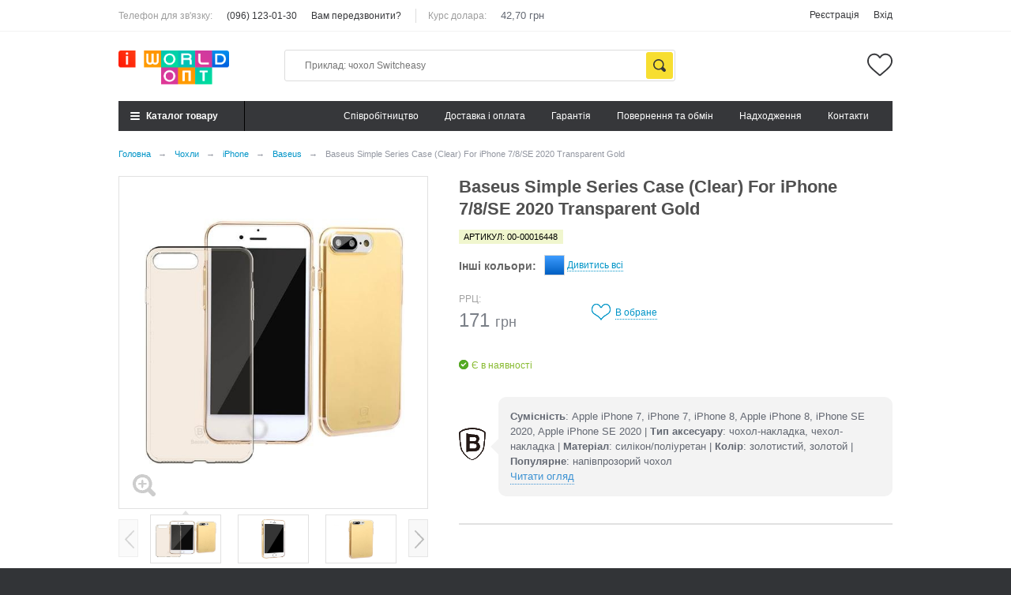

--- FILE ---
content_type: text/html; charset=UTF-8
request_url: https://opt.iworld.ua/products/baseus-simple-series-case-clear-for-iphone-7-transparent-gold
body_size: 7938
content:
<!DOCTYPE html>
<html>
<head>
	<meta charset="utf-8">
	<base href="https://opt.iworld.ua/">
	<title>Baseus Simple Series Case (Clear) For iPhone 7/8/SE 2020 Transparent Gold купити за 2.00 грн. в opt.iworld.ua</title>
	<meta id="viewport" name="viewport" content="width=device-width, initial-scale=1, user-scalable=no, minimum-scale=1, maximum-scale=1">
	<meta name="cmsmagazine" content="468f70ab91e70c908dc7b4a7dee94232">
	<meta name="format-detection" content="telephone=no">

	<meta name="description" content="Baseus Simple Series Case (Clear) For iPhone 7/8/SE 2020 Transparent Gold ❤ Вигідна ціна на Baseus в Киеве✈ Доставка по всій Україні... Телефонуйте ☎ (096) 123-01-30.">
	<meta name="keywords" content="Baseus Simple Series Case (Clear) For iPhone 7/8/SE 2020 Transparent Gold, купить Baseus Simple Series Case (Clear) For iPhone 7/8/SE 2020 Transparent Gold">
			<link rel="canonical" href="https://opt.iworld.ua/products/baseus-simple-series-case-clear-for-iphone-7-transparent-gold">
					<meta name="robots" content="index,follow">
			 
	<link type="text/plain" rel="author" href="https://opt.iworld.ua/humans.txt">
	<link rel="stylesheet" href="https://opt.iworld.ua/design/opt/css/normalize.min.css?27122016">
	<link rel="stylesheet" href="https://opt.iworld.ua/design/opt/css/style.css">
	<link rel="stylesheet" href="https://opt.iworld.ua/design/opt/css/adaptive.css?27122016">
	<link rel="stylesheet" href="https://opt.iworld.ua/design/opt/css/custom.css?v=1635104397">
		<link href="https://fonts.googleapis.com/css?family=Ubuntu:400,700,700italic,400italic,300&subset=latin,cyrillic" rel="stylesheet" type="text/css">
		
	<meta name="application-name" content="iWorld.ua">
	<link rel="apple-touch-icon" sizes="180x180" href="https://opt.iworld.ua/files/favicon/apple-touch-icon.png">
	<link rel="icon" type="image/png" sizes="32x32" href="https://opt.iworld.ua/files/favicon/favicon-32x32.png">
	<link rel="icon" type="image/png" sizes="16x16" href="https://opt.iworld.ua/files/favicon/favicon-16x16.png">
	<link rel="manifest" href="https://opt.iworld.ua/files/favicon/site.webmanifest">
	<link rel="mask-icon" href="https://opt.iworld.ua/files/favicon/safari-pinned-tab.svg" color="#fb0000">
	<link rel="shortcut icon" href="https://opt.iworld.ua/favicon.ico?v2">
	<meta name="msapplication-TileColor" content="#ffffff">
	<meta name="msapplication-config" content="https://opt.iworld.ua/files/favicon/browserconfig.xml">
	<meta name="theme-color" content="#ffffff">


	<script type="text/javascript">
		var google_tag_params={};
		var dataLayer = [];
	</script>
 <meta name="google-site-verification" content="rbw7k6deUEPWdCUxfAukC0OFQ-ndfO6oOBhTPaXaEQc" />
   <!-- Global site tag (gtag.js) - Google Ads: 10785784211 -->
<script async src="https://www.googletagmanager.com/gtag/js?id=AW-10785784211"></script>
<script>
  window.dataLayer = window.dataLayer || [];
  function gtag(){dataLayer.push(arguments);}
  gtag('js', new Date());

  gtag('config', 'AW-10785784211');
</script>

 <!-- Event snippet for Website lead conversion page --> <script> gtag('event', 'conversion', {'send_to': 'AW-10785784211/DG3JCKWL4_kCEJODiJco'}); </script> 
 </head>

<body class="is">
	<script>
		(function(doc) {
			var body = document.getElementById('body');
			if ( navigator.userAgent.match(/iPad/i) ) {
				document.body.className += " ipad";
			}
		}(document));
	</script>
	
	<!-- Cart popup bug, move it into index.tpl -->
<header class="header">
	<div class="container">
		<div class="header-middle-inner">
			<button type="button" class="header-mobile-menu-toggle">
				<span class="header-mobile-menu-toggle-box">
					<span class="header-mobile-menu-toggle-inner"></span>
				</span>
			</button>
			
			<div class="header-logo">
								<a href="./">
					<img src="design/opt/images/logo.png" title="opt.iworld.ua" alt="opt.iworld.ua">
				</a>
							</div>
			
						
			<div class="header-wishlist" data-informer="wishlist">
				<a href="https://opt.iworld.ua/likes" class="header-wishlist-link" title="Список обраного порожній">
	</a>


			</div>
		</div>
	</div>
	
	<div class="header-bottom">
		<div class="container">
			<div class="header-bottom-inner">
				<button type="button" class="header-catalog-toggle"><span>Каталог товару<em></em></span></button>
				
				<div class="header-catalog">
					
				
					
					
										<div class="header-catalog-categories">
											<div class="header-catalog-link-box">
							<a href="https://opt.iworld.ua/avtotovary" class=" has-subcategories" data-category="83">Автотовари</a>
															<button class="header-mobile-categories-toggle"></button>
																		<div class="header-catalog-subcategories ">
											<div class="header-catalog-link-box">
							<a href="https://opt.iworld.ua/fm-transmittery" class="" data-category="88">FM-трансмітери</a>
													</div>
											<div class="header-catalog-link-box">
							<a href="https://opt.iworld.ua/aromatizatory" class="" data-category="84">Ароматизатори</a>
													</div>
											<div class="header-catalog-link-box">
							<a href="https://opt.iworld.ua/avtomobilnye-zu" class="" data-category="87">Зарядні пристрої</a>
													</div>
											<div class="header-catalog-link-box">
							<a href="https://opt.iworld.ua/avtomobilnye-derzhateli" class="" data-category="85">Держатели</a>
													</div>
											<div class="header-catalog-link-box">
							<a href="https://opt.iworld.ua/parkovochnye-karty" class="" data-category="89">Паркувальні карти</a>
													</div>
											<div class="header-catalog-link-box">
							<a href="https://opt.iworld.ua/prochie-aksessuary" class="" data-category="86">Інші аксесуари</a>
													</div>
										</div>
										
													</div>
											<div class="header-catalog-link-box">
							<a href="https://opt.iworld.ua/chehly" class=" selected has-subcategories" data-category="64">Чохли</a>
															<button class="header-mobile-categories-toggle"></button>
																		<div class="header-catalog-subcategories ">
											<div class="header-catalog-link-box">
							<a href="https://opt.iworld.ua/chehly-dlya-ipad" class="" data-category="65">iPad</a>
													</div>
											<div class="header-catalog-link-box">
							<a href="https://opt.iworld.ua/chehly-dlya-iphone" class=" selected" data-category="66">iPhone</a>
													</div>
											<div class="header-catalog-link-box">
							<a href="https://opt.iworld.ua/chehly-dlya-macbook" class="" data-category="68">Macbook</a>
													</div>
											<div class="header-catalog-link-box">
							<a href="https://opt.iworld.ua/airpods" class="" data-category="77">AirPods</a>
													</div>
											<div class="header-catalog-link-box">
							<a href="https://opt.iworld.ua/chehly-dlya-iqos" class="" data-category="67">iQOS</a>
													</div>
											<div class="header-catalog-link-box">
							<a href="https://opt.iworld.ua/chehly-dlya-airtag" class="" data-category="90">AirTag</a>
													</div>
										</div>
										
													</div>
											<div class="header-catalog-link-box">
							<a href="https://opt.iworld.ua/zaschitnye-stekla-plenki" class=" has-subcategories" data-category="58">Захисні стекла, плівки</a>
															<button class="header-mobile-categories-toggle"></button>
																		<div class="header-catalog-subcategories ">
											<div class="header-catalog-link-box">
							<a href="https://opt.iworld.ua/ipad" class="" data-category="79">iPad</a>
													</div>
											<div class="header-catalog-link-box">
							<a href="https://opt.iworld.ua/zaschitnye-stekla-plenki-dlya-iphone" class="" data-category="59">iPhone</a>
													</div>
											<div class="header-catalog-link-box">
							<a href="https://opt.iworld.ua/macbook" class="" data-category="76">Macbook</a>
													</div>
										</div>
										
													</div>
											<div class="header-catalog-link-box">
							<a href="https://opt.iworld.ua/zaryadnye-ustrojstva" class=" has-subcategories" data-category="54">Зарядні пристрої</a>
															<button class="header-mobile-categories-toggle"></button>
																		<div class="header-catalog-subcategories ">
											<div class="header-catalog-link-box">
							<a href="https://opt.iworld.ua/avtomobilnye-zu" class="" data-category="55">Автомобільні ЗП</a>
													</div>
											<div class="header-catalog-link-box">
							<a href="https://opt.iworld.ua/besprovodnye-zu" class="" data-category="56">Бездротові ЗП</a>
													</div>
											<div class="header-catalog-link-box">
							<a href="https://opt.iworld.ua/setevye-zu" class="" data-category="57">Мережеві ЗП</a>
													</div>
											<div class="header-catalog-link-box">
							<a href="https://opt.iworld.ua/dok-stantsii" class="" data-category="75">Док-станції</a>
													</div>
										</div>
										
													</div>
											<div class="header-catalog-link-box">
							<a href="https://opt.iworld.ua/kabeli-perehodniki" class=" has-subcategories" data-category="60">Кабелі, перехідники</a>
															<button class="header-mobile-categories-toggle"></button>
																		<div class="header-catalog-subcategories ">
											<div class="header-catalog-link-box">
							<a href="https://opt.iworld.ua/kabel-type-c-to-type-c" class="" data-category="63">Кабель Type-C to Type-C</a>
													</div>
											<div class="header-catalog-link-box">
							<a href="https://opt.iworld.ua/kabel-type-c-to-lightning" class="" data-category="96">Кабель Type-C to Lightning</a>
													</div>
											<div class="header-catalog-link-box">
							<a href="https://opt.iworld.ua/kabel-usb-to-lightning" class="" data-category="61">Кабель USB to Lightning</a>
													</div>
											<div class="header-catalog-link-box">
							<a href="https://opt.iworld.ua/kabel-usb-to-type-c" class="" data-category="97">Кабель USB to Type-C</a>
													</div>
											<div class="header-catalog-link-box">
							<a href="https://opt.iworld.ua/kabel-micro-usb" class="" data-category="62">Кабель Micro USB</a>
													</div>
											<div class="header-catalog-link-box">
							<a href="https://opt.iworld.ua/kabel-2in13in1" class="" data-category="95">Кабель 2in1/3in1</a>
													</div>
											<div class="header-catalog-link-box">
							<a href="https://opt.iworld.ua/haby" class="" data-category="81">Хаби</a>
													</div>
											<div class="header-catalog-link-box">
							<a href="https://opt.iworld.ua/kabel-audiovideo" class="" data-category="80">Кабель аудіо/відео</a>
													</div>
											<div class="header-catalog-link-box">
							<a href="https://opt.iworld.ua/perehidnikiadapteri" class="" data-category="98">Перехідники/адаптери</a>
													</div>
										</div>
										
													</div>
											<div class="header-catalog-link-box">
							<a href="https://opt.iworld.ua/vneshnie-akkumulyatory" class=" has-subcategories" data-category="48">Повербанки</a>
															<button class="header-mobile-categories-toggle"></button>
																		<div class="header-catalog-subcategories ">
											<div class="header-catalog-link-box">
							<a href="https://opt.iworld.ua/besprovodnye-vneshnie-akkumulyatory" class="" data-category="49">Бездротові</a>
													</div>
											<div class="header-catalog-link-box">
							<a href="https://opt.iworld.ua/standartnye-vneshnie-akkumulyatory" class="" data-category="50">Стандартні</a>
													</div>
										</div>
										
													</div>
											<div class="header-catalog-link-box">
							<a href="https://opt.iworld.ua/derzhateli-podstavki" class=" has-subcategories" data-category="51">Тримачі, підставки</a>
															<button class="header-mobile-categories-toggle"></button>
																		<div class="header-catalog-subcategories ">
											<div class="header-catalog-link-box">
							<a href="https://opt.iworld.ua/avtomobilnye-derzhateli" class="" data-category="52">Автомобільні тримачі</a>
													</div>
											<div class="header-catalog-link-box">
							<a href="https://opt.iworld.ua/shtativy-dlya-selfi" class="" data-category="53">Штативи для селфі</a>
													</div>
											<div class="header-catalog-link-box">
							<a href="https://opt.iworld.ua/podstavki" class="" data-category="78">Підставки</a>
													</div>
										</div>
										
													</div>
											<div class="header-catalog-link-box">
							<a href="https://opt.iworld.ua/aksessuary-dlya-apple-watch" class=" has-subcategories" data-category="70">Аксесуари для Apple Watch</a>
															<button class="header-mobile-categories-toggle"></button>
																		<div class="header-catalog-subcategories ">
											<div class="header-catalog-link-box">
							<a href="https://opt.iworld.ua/zaschitnye-stekla-dlya-apple-watch" class="" data-category="71">Захисні стекла</a>
													</div>
											<div class="header-catalog-link-box">
							<a href="https://opt.iworld.ua/remeshki" class="" data-category="72">Ремінці</a>
													</div>
											<div class="header-catalog-link-box">
							<a href="https://opt.iworld.ua/chehly-dlya-apple-watch" class="" data-category="73">Чохли</a>
													</div>
										</div>
										
													</div>
											<div class="header-catalog-link-box">
							<a href="https://opt.iworld.ua/stilusy" class=" has-subcategories" data-category="41">Стілуси</a>
															<button class="header-mobile-categories-toggle"></button>
																		<div class="header-catalog-subcategories ">
											<div class="header-catalog-link-box">
							<a href="https://opt.iworld.ua/stilus" class="" data-category="42">Стілуси</a>
													</div>
											<div class="header-catalog-link-box">
							<a href="https://opt.iworld.ua/zapchasti" class="" data-category="43">Запчастини</a>
													</div>
											<div class="header-catalog-link-box">
							<a href="https://opt.iworld.ua/aksessuary-dlya-stylusiv" class="" data-category="82">Аксесуари</a>
													</div>
										</div>
										
													</div>
											<div class="header-catalog-link-box">
							<a href="https://opt.iworld.ua/gadzhety" class="" data-category="69">Гаджети</a>
													</div>
											<div class="header-catalog-link-box">
							<a href="https://opt.iworld.ua/akustika" class=" has-subcategories" data-category="45">Акустика</a>
															<button class="header-mobile-categories-toggle"></button>
																		<div class="header-catalog-subcategories ">
											<div class="header-catalog-link-box">
							<a href="https://opt.iworld.ua/naushniki" class="" data-category="46">Навушники</a>
													</div>
											<div class="header-catalog-link-box">
							<a href="https://opt.iworld.ua/spikery" class="" data-category="47">Колонки</a>
													</div>
											<div class="header-catalog-link-box">
							<a href="https://opt.iworld.ua/aksesuari-dlya-airpods" class="" data-category="74">Аксесуари для AirPods</a>
													</div>
										</div>
										
													</div>
											<div class="header-catalog-link-box">
							<a href="https://opt.iworld.ua/aksessuary" class="" data-category="91">Аксесуари</a>
													</div>
										</div>
									</div>
				
				<form action="search" method="get" class="header-search  with-empty-cart">
					<input class="header-search-input" type="text" name="keyword" value="" placeholder="Приклад: чохол Switcheasy">
					<input class="header-search-btn" value="Знайти" type="submit">
				</form>

				<div class="header-bottom-links">
																										<a href="cpivrobitnitstvo" data-page="2">Cпівробітництво</a>
																																							<a href="dostavka" data-page="3">Доставка і оплата</a>
																																							<a href="garantiia" data-page="8">Гарантія</a>
																																																		<a href="povernennya-ta-obmin" data-page="2116">Повернення та обмін</a>
																																																		<a href="blog" data-page="4">Надходження</a>
																																																																																																																				<a href="contact" data-page="6">Контакти</a>
																						</div>
			</div>
		</div>
	</div>

	<div class="header-top">
		<div class="container">
			<div class="header-top-inner">
				<div class="header-top-links">
					<label>Телефон для зв'язку:</label>
					<a class="phone" href="tel:+380961230130">(096) 123-01-30</a>
					<a href="#callback_form" title="Заказать звонок" class="fancybox">Вам передзвонити?</a>
					
											<label class="header-rate-label">Курс долара:</label>
						<span class="header-rate-value">42,70 грн</span>
									</div>
				
				<div class="header-top-account">
					<label>Обліковий запис:</label>
				
											<a href="account/register">Реєстрація</a>
						<a href="account/login">Вхід</a>
									</div>
			</div>
		</div>
	</div>
</header>

<div class="catalog-bg"><!-- Background for opened catalog --></div>

	<main>
		




<script type="text/javascript">
	google_tag_params.dynx_itemid = "2159";
	google_tag_params.dynx_pagetype = "product";
	google_tag_params.dynx_totalvalue = 2.00;
</script>

		
			
		
		
									



<div class="breadcrumbs">
	<div class="container">
		<ul vocab="http://schema.org/" typeof="BreadcrumbList">
			<li class="btn-crumb" property="itemListElement" typeof="ListItem">
				<a href="https://opt.iworld.ua/" typeof="ListItem">
					<span class="text-el" property="name">Головна</span>
					<meta property="position" content="0">
				</a>
				<span class="divider">→</span>
			</li>
												<li class="btn-crumb" property="itemListElement" typeof="ListItem">
						<a href="https://opt.iworld.ua/chehly" typeof="ListItem">
							<span class="text-el" property="name">Чохли</span>
							<meta property="position" content="1">
						</a>
						<span class="divider">→</span>
					</li>
																<li class="btn-crumb" property="itemListElement" typeof="ListItem">
						<a href="https://opt.iworld.ua/chehly-dlya-iphone" typeof="ListItem">
							<span class="text-el" property="name">iPhone</span>
							<meta property="position" content="1">
						</a>
						<span class="divider">→</span>
					</li>
																<li class="btn-crumb" property="itemListElement" typeof="ListItem">
						<a href="https://opt.iworld.ua/chehly-dlya-iphone/baseus" typeof="ListItem">
							<span class="text-el" property="name">Baseus</span>
							<meta property="position" content="1">
						</a>
						<span class="divider">→</span>
					</li>
																<li class="btn-crumb">
						<button disabled="disabled">
							<span class="text-el">Baseus Simple Series Case (Clear) For iPhone 7/8/SE 2020 Transparent Gold</span>
						</button>
					</li>
									</ul>
	</div>
</div>


<div class="frame-inside page-product">
	<div class="container">
		<div class="right-info-cat hidden-xs hidden-sm">
			
			
		</div>
		
<div class="">
	<div class="main_item">
		<div class="left_item">
						<div class="mainimg">
																												
				<a href="#item_image_popup" class="item_popup_fancybox" title="Baseus Simple Series Case (Clear) For iPhone 7/8/SE 2020 Transparent Gold">
					<span class="zoom"></span>
					<img src="https://opt.iworld.ua/files/products/baseus-simple-tpu-case-for-iphone-7-plus---transparent-gold-373934-.1000x1000.jpg?ed211bfdd0710905ff5dbbd6fb8c27d7" id="zoom_img" alt="Baseus Simple Series Case (Clear) For iPhone 7/8/SE 2020 Transparent Gold" title="Baseus Simple Series Case (Clear) For iPhone 7/8/SE 2020 Transparent Gold" />
				</a>
			</div>
			
						<div class="subimg owl_subimg" id="zoom_gall">
									<div class="item">
						<a title="Baseus Simple Series Case (Clear) For iPhone 7/8/SE 2020 Transparent Gold" class="item_popup_fancybox active" href="#item_image_popup" data-image="https://opt.iworld.ua/files/products/baseus-simple-tpu-case-for-iphone-7-plus---transparent-gold-373934-.1000x1000.jpg?ed211bfdd0710905ff5dbbd6fb8c27d7" data-zoom-image="https://opt.iworld.ua/files/products/baseus-simple-tpu-case-for-iphone-7-plus---transparent-gold-373934-.1000x1000.jpg?ed211bfdd0710905ff5dbbd6fb8c27d7">
							<span>
								<img title="Baseus Simple Series Case (Clear) For iPhone 7/8/SE 2020 Transparent Gold" src="https://opt.iworld.ua/files/products/baseus-simple-tpu-case-for-iphone-7-plus---transparent-gold-373934-.1000x1000.jpg?ed211bfdd0710905ff5dbbd6fb8c27d7"/>
							</span>
						</a>
					</div>
									<div class="item">
						<a title="Baseus Simple Series Case (Clear) For iPhone 7/8/SE 2020 Transparent Gold" class="item_popup_fancybox " href="#item_image_popup" data-image="https://opt.iworld.ua/files/products/20160826145632_23429_23430.1000x1000.jpg?7190d00c6aa99e9f76b40cf2e88a36c2" data-zoom-image="https://opt.iworld.ua/files/products/20160826145632_23429_23430.1000x1000.jpg?7190d00c6aa99e9f76b40cf2e88a36c2">
							<span>
								<img title="Baseus Simple Series Case (Clear) For iPhone 7/8/SE 2020 Transparent Gold" src="https://opt.iworld.ua/files/products/20160826145632_23429_23430.1000x1000.jpg?7190d00c6aa99e9f76b40cf2e88a36c2"/>
							</span>
						</a>
					</div>
									<div class="item">
						<a title="Baseus Simple Series Case (Clear) For iPhone 7/8/SE 2020 Transparent Gold" class="item_popup_fancybox " href="#item_image_popup" data-image="https://opt.iworld.ua/files/products/20160826145629_24582_24583.1000x1000.jpg?cb56ed4fb9420f65e47d58ff5ab804ca" data-zoom-image="https://opt.iworld.ua/files/products/20160826145629_24582_24583.1000x1000.jpg?cb56ed4fb9420f65e47d58ff5ab804ca">
							<span>
								<img title="Baseus Simple Series Case (Clear) For iPhone 7/8/SE 2020 Transparent Gold" src="https://opt.iworld.ua/files/products/20160826145629_24582_24583.1000x1000.jpg?cb56ed4fb9420f65e47d58ff5ab804ca"/>
							</span>
						</a>
					</div>
									<div class="item">
						<a title="Baseus Simple Series Case (Clear) For iPhone 7/8/SE 2020 Transparent Gold" class="item_popup_fancybox " href="#item_image_popup" data-image="https://opt.iworld.ua/files/products/20160826145633_78750_78751.1000x1000.jpg?b949820d50d00bb20718f5fd2cfd7651" data-zoom-image="https://opt.iworld.ua/files/products/20160826145633_78750_78751.1000x1000.jpg?b949820d50d00bb20718f5fd2cfd7651">
							<span>
								<img title="Baseus Simple Series Case (Clear) For iPhone 7/8/SE 2020 Transparent Gold" src="https://opt.iworld.ua/files/products/20160826145633_78750_78751.1000x1000.jpg?b949820d50d00bb20718f5fd2cfd7651"/>
							</span>
						</a>
					</div>
									<div class="item">
						<a title="Baseus Simple Series Case (Clear) For iPhone 7/8/SE 2020 Transparent Gold" class="item_popup_fancybox " href="#item_image_popup" data-image="https://opt.iworld.ua/files/products/20160826145634_57758.1000x1000.jpg?1f515f06cb510d89d5f9e35da4c465cd" data-zoom-image="https://opt.iworld.ua/files/products/20160826145634_57758.1000x1000.jpg?1f515f06cb510d89d5f9e35da4c465cd">
							<span>
								<img title="Baseus Simple Series Case (Clear) For iPhone 7/8/SE 2020 Transparent Gold" src="https://opt.iworld.ua/files/products/20160826145634_57758.1000x1000.jpg?1f515f06cb510d89d5f9e35da4c465cd"/>
							</span>
						</a>
					</div>
									<div class="item">
						<a title="Baseus Simple Series Case (Clear) For iPhone 7/8/SE 2020 Transparent Gold" class="item_popup_fancybox " href="#item_image_popup" data-image="https://opt.iworld.ua/files/products/20160826145635_41984_41985.1000x1000.jpg?2e965fe7f8a7c9eca6d6b880a51c47c6" data-zoom-image="https://opt.iworld.ua/files/products/20160826145635_41984_41985.1000x1000.jpg?2e965fe7f8a7c9eca6d6b880a51c47c6">
							<span>
								<img title="Baseus Simple Series Case (Clear) For iPhone 7/8/SE 2020 Transparent Gold" src="https://opt.iworld.ua/files/products/20160826145635_41984_41985.1000x1000.jpg?2e965fe7f8a7c9eca6d6b880a51c47c6"/>
							</span>
						</a>
					</div>
											</div>
								</div>
		<div class="right_item">
			<div class="name">
				<h1 data-product="2159">Baseus Simple Series Case (Clear) For iPhone 7/8/SE 2020 Transparent Gold</h1>
			</div>
							<div class="sku">
					<span>
						Артикул: 00-00016448
					</span>
				</div>
			
							<div class="colors">
					<div class="txt">Інші кольори:</div>
					<div class="item_colors">
												<div class="color">
							<span class="inside " data-colorb-id="2157" style="background-color: #007dff;" data-product-href="https://opt.iworld.ua/products/baseus-simple-series-case-clear-for-iphone-7-transparent-blue" data-small-photo="" data-color-name="синій">
							</span>
						</div>
												<a href="#all_colors_modal" title="Все цвета" class="fancybox viewall"><span>Дивитись всі</span></a>
					</div>
				</div>

				<div style="display:none;">
					<div id="all_colors_modal">
						<div class="list">
														<div class="item">
								<form action="https://opt.iworld.ua/cart" data-form="item">
									<div class="img">
										<a href="https://opt.iworld.ua/products/baseus-simple-series-case-clear-for-iphone-7-transparent-blue">
											<img src="https://opt.iworld.ua/files/products/baseus_simple_case_for_iphone_7_1.140x140.jpg?c1485f25dba26218a480f7f94c513268" alt="Baseus Simple Series Case (Clear) For iPhone 7/8/SE 2020 Transparent Blue" title="Baseus Simple Series Case (Clear) For iPhone 7/8/SE 2020 Transparent Blue" />
										</a>
									</div>
									<a href="https://opt.iworld.ua/products/baseus-simple-series-case-clear-for-iphone-7-transparent-blue" class="name">синій</a>
									<div class="price">2,00 <span>$</span></div>
																		<button type="submit" value="В корзину" class="tocart"><span>Купити</span></button>
																		<input type="hidden" name="variant" value="2157">
								</form>
							</div>
													</div>
					</div>
				</div>
						
			

			<div class="item_info">
				<div class="variant">
					<form action="https://opt.iworld.ua/cart" itemprop="offers" itemscope="" itemtype="http://schema.org/Offer" data-form="item">
													<input type="hidden" name="variant" value="2159">
												
						<div class="left">
							<input type="hidden" name="variant" value="2159">
				
							<div class="product-item-row">
								<div class="product-item-col" itemprop="price">
									<label class="product-item-label">РРЦ:</label>
									<p class="product-item-price-retail">171 <span class="product-item-currency">грн</span></p>
								</div>
								
															</div>
							
														
																								<div class="stock">Є в наявності</div>
																												</div>
					</form>
				</div>
				
				<div class="item_right_float">
					<div class="find_cheaper">
						
					</div>
					<div class="item_actions">

						<div>
							<button data-product-id="2159" class="link likes">
								<span class="ico"></span>
								<span class="txt">В обране</span>
								<span class="txt in">В обраному</span>
							</button>
													</div>
					</div>
				</div>
			</div>


							<div class="wormtext">
					<div class="wormtext_img"></div>
					<div class="wormtext__wrap">
																		<b>Сумісність</b>: Apple iPhone 7, iPhone 7, iPhone 8, Apple iPhone 8, iPhone SE 2020, Apple iPhone SE 2020 | 												<b>Тип аксесуару</b>: чохол-накладка, чехол-накладка | 												<b>Матеріал</b>: силікон/поліуретан | 												<b>Колір</b>: золотистий, золотой | 												<b>Популярне</b>: напівпрозорий чохол																		<br><a href="#">Читати огляд</a>
					</div>
				</div>
			
			<div class="shares clearfix">
				<div class="right">
									</div>
			</div>


									</div>
			</div>
			
			<div class="item_tabs">
				<ul class="tabs__caption">
					<li class="active"><span>Огляд товару</span></li>
									</ul>

				<div class="tabs__content active">
					<div class="item_body">
						<div class="text" itemprop="description">
							
							
						</div>
					</div>
				</div>
				
							</div>
		</div>
	</div>
	
	<div class="container">
		

	</div>
</div>

<div style="display:none;">
	<div id="item_image_popup">
		<div class="main_item">
			<div class="left_item">
				<div class="subimg owl_popup_mainimg" id="popup_images">
											<div>
							<span>
								<img src="https://opt.iworld.ua/files/products/baseus-simple-tpu-case-for-iphone-7-plus---transparent-gold-373934-.1000x1000.jpg?ed211bfdd0710905ff5dbbd6fb8c27d7"/>
							</span>
						</div>
											<div>
							<span>
								<img src="https://opt.iworld.ua/files/products/20160826145632_23429_23430.1000x1000.jpg?7190d00c6aa99e9f76b40cf2e88a36c2"/>
							</span>
						</div>
											<div>
							<span>
								<img src="https://opt.iworld.ua/files/products/20160826145629_24582_24583.1000x1000.jpg?cb56ed4fb9420f65e47d58ff5ab804ca"/>
							</span>
						</div>
											<div>
							<span>
								<img src="https://opt.iworld.ua/files/products/20160826145633_78750_78751.1000x1000.jpg?b949820d50d00bb20718f5fd2cfd7651"/>
							</span>
						</div>
											<div>
							<span>
								<img src="https://opt.iworld.ua/files/products/20160826145634_57758.1000x1000.jpg?1f515f06cb510d89d5f9e35da4c465cd"/>
							</span>
						</div>
											<div>
							<span>
								<img src="https://opt.iworld.ua/files/products/20160826145635_41984_41985.1000x1000.jpg?2e965fe7f8a7c9eca6d6b880a51c47c6"/>
							</span>
						</div>
														</div>
			</div>
			
			<div class="right_item">
				<div class="item_info">
					<div class="variant">
						
					</div>
				</div>
			</div>
		</div>
	</div>
</div>

	</main>

	<footer>
		<div class="main_footer">
			<div class="container">
				<div class="row">
					<div class="col-lg-3 col-md-3 col-sm-3 col-xs-6">
						<div class="copyright">© Інтернет-магазин «Opt.iWorld»</div>
						<div class="contact">
							Графік роботи:<br>
							Пн-Пт: з 09:00 до 18:00<br>
							Сб-Нд: Вихідний<br>
							тел.: <a href="tel:+380961230130">(096) 123-01-30</a>
						</div>
					</div>
					<div class="col-lg-3 col-md-3 col-sm-3 col-xs-6">
						<div class="socials">
							<div class="title">Ми в Телеграм. Приєднуйтесь!</div>
							
							<a target="_blank" rel="nofollow noopener noreferrer" href="https://t.me/iworldopt" class="telegram"></a>
							
						</div>
					</div>
				</div>
			</div>
		</div>
		<div class="bottom_footer">
			<div class="container">
				<div class="row">
					<div class="col-lg-12">
						<ul>
																								<li >
										<a data-page="2" title="Cпівробітництво" href="https://opt.iworld.ua/cpivrobitnitstvo">Cпівробітництво</a>
									</li>
																																<li >
										<a data-page="3" title="Доставка і оплата" href="https://opt.iworld.ua/dostavka">Доставка і оплата</a>
									</li>
																																<li >
										<a data-page="8" title="Гарантія" href="https://opt.iworld.ua/garantiia">Гарантія</a>
									</li>
																																															<li >
										<a data-page="2116" title="Повернення та обмін" href="https://opt.iworld.ua/povernennya-ta-obmin">Повернення та обмін</a>
									</li>
																																															<li >
										<a data-page="4" title="Надходження" href="https://opt.iworld.ua/blog">Надходження</a>
									</li>
																																																																																																																																									<li >
										<a data-page="6" title="Контакти" href="https://opt.iworld.ua/contact">Контакти</a>
									</li>
																					</ul>
					</div>
				</div>
			</div>
		</div>
	</footer>

	<script src="design/opt/js/modernizr.min.js"></script>
	
	<script src="design/opt/js/baloon/js/baloon.js" type="text/javascript"></script>
	<link href="design/opt/js/baloon/css/baloon.css" rel="stylesheet" type="text/css" />

	<script type="text/javascript">
		function debounce(func, wait, immediate) {
			var timeout;
			return function() {
				var context = this,
					args = arguments;
				var later = function() {
					timeout = null;
					if (!immediate) func.apply(context, args);
				};
				var callNow = immediate && !timeout;
				clearTimeout(timeout);
				timeout = setTimeout(later, wait);
				if (callNow) func.apply(context, args);
			};
		};
	</script>
	<script src="design/opt/js/echo.min.js"></script>
	
	<script>
		echo.init({
			offset: 100,
			throttle: 250,
			debounce: false,
			unload: false,
			callback: function (element, op) {
			}
		});

	</script>
	
	<script src="design/opt/js/jquery.min.js"></script>
	<script src="design/opt/js/jquery-ui.min.js"></script>

	
	<script src="design/opt/js/plugins/jquery.rating.min.js"></script>
	<script src="design/opt/js/plugins/jquery.cookie.min.js"></script>
	<script src="design/opt/js/plugins/jquery.formstyler.min.js"></script>
	<script src="design/opt/js/plugins/jquery.tooltipster.min.js"></script>
	<script src="design/opt/js/plugins/owl.carousel.min.js"></script>
	<script src="design/opt/js/plugins/jquery.ez-plus.min.js"></script>
	<script src="design/opt/js/plugins/enquire.min.js"></script>
	<script src="design/opt/js/plugins/jquery.autocomplete-min.js"></script>
	<script src="design/opt/js/plugins/jquery.fancybox.min.js"></script>
	<script src="design/opt/js/plugins/jquery.flexslider-min.js"></script>
	<script src="design/opt/js/plugins/jquery.counter.js"></script>
	<script src="design/opt/js/plugins/jquery.slicknav.min.js"></script>
	<script src="design/opt/js/plugins/jquery.matchHeight.js"></script>
	<script src="design/opt/js/plugins/jquery.maskedinput.js"></script>
	
	<link rel="stylesheet" href="design/opt/js/plugins/image-zoom/easyzoom.css">
	<script src="design/opt/js/plugins/image-zoom/easyzoom.js"></script>
	
	
	


	
	<script src="design/opt/js/components/_owl-carousel.js"></script>
	<script src="design/opt/js/components/comments.js"></script>
	<script src="design/opt/js/components/available.js"></script>
	<script src="design/opt/js/components/search.js"></script>
	<script src="design/opt/js/components/subscribers.js"></script>
	<script src="design/opt/js/components/filter.js?16012017"></script>
	<script src="design/opt/js/components/pajax.js"></script>
	<script src="design/opt/js/components/ctrlnavigate.js"></script>
	<script src="design/opt/js/components/callback.js"></script>
	<script src="design/opt/js/components/fastbuy.js"></script>
	<script src="design/opt/js/components/search_cheaper.js"></script>
	<script src="design/opt/js/components/complain.js"></script>
	
	<script src="design/opt/js/components/brands.js"></script>
	<script src="design/opt/js/components/likes.js?28102016"></script>
	<script src="design/opt/js/components/cart.js"></script>
	<script src="design/opt/js/components/responsiveVideo.js"></script>
	

	
	<script src="design/opt/js/main.js?134"></script>
	<script src="design/opt/js/custom.js?v=1597872919"></script>

	
	
	<div style="display: none;">
		<div id="callback_form">
	<form method="post">
		<div class="input_form">
			<div class="line mainphone">
				<a class="phone" href="tel:+380961230130">(096) 123-01-30</a>
			</div>

			<div class="line">
				<input type="tel" name="phone" id="callback_phone" class="masked_phone" placeholder="Введіть номер телефону" data-format=".+" data-notice="Введіть номер телефону">
			</div>
			<div class="submit">
				<button type="submit" class="gray_button">Зателефонуйте мені</button>
			</div>
		</div>
		<div style="display: none;">
			<div id="success">
				<div class="fancy-title">Дякуємо за замовлення дзвінка</div>
				<p>Найближчим часом наші менеджери зв'яжуться з Вами</p>
			</div>
		</div>

	</form>
</div>

		<div id="complain_form">
	<form method="post" accept="https://opt.iworld.ua/contact">
		<div class="input_form">
			<div class="line">
				<label>Ім'я *</label>
				<input type="text" name="name" maxlength="255" data-format=".+" data-notice="Введіть ім'я">
			</div>
			<div class="line">
				<label>E-mail *</label>
				<input type="email" data-format="email" data-notice="Введіть email" name="email" maxlength="255" type="text">
			</div>
			<div class="line">
				<label>Текст *</label>
				<textarea data-format=".+" data-notice="Введіть повідомлення" value="" name="message" rows="4"></textarea>
			</div>
			<div class="submit">
				<button type="submit" class="gray_button">Відправити</button>
			</div>
			<input type="hidden" name="complain" value="1">
		</div>
		<div style="display: none;">
			<div id="success">
				<div class="fancy-title">Поскаржитись</div>
				<p>Найближчим часом ми розглянемо її <br>і зв'яжемося з Вами</p>
			</div>
		</div>
	</form>
</div>

		<div id="available_form">
	<form method="post">
		<div class="input_form">
			<div class="line">
				<label>Ім'я *</label>
				<input type="text" name="name" maxlength="255" data-format=".+" data-notice="Введіть ім'я">
			</div>
			<div class="line">
				<label>E-mail *</label>
				<input type="email" data-format="email" data-notice="Введіть email" name="email" maxlength="255" type="text">
			</div>
			<div class="line">
				<label>Телефон *</label>
				<input type="tel" name="phone" id="" class="masked_phone" data-format=".+" data-notice="Введіть номер телефону">
			</div>
			<div class="submit">
				<button type="submit" class="gray_button">Надіслати</button>
			</div>
			<input type="hidden" value="20" name="label_id">
			<input type="hidden" name="variant_id" value="">
		</div>
		<div style="display: none;">
			<div id="success">
				<div class="fancy-title">Повідомити про наявність</div>
				<p>Ми повідомимо Вас про появу!</p>
			</div>
		</div>
	</form>
</div>
 
	</div>

	
			<link href="design/opt/css/jquery.fancybox.css?05012018" rel="stylesheet" type="text/css">
	<link href="design/opt/css/jquery.formstyler.css?30092016" rel="stylesheet" type="text/css">
	<link href="design/opt/css/jquery.tooltipster.css?30092016" rel="stylesheet" type="text/css">

			
			<script async src="https://www.googletagmanager.com/gtag/js?id=UA-56400131-2"></script>
			<script>
				window.dataLayer = window.dataLayer || [];
				function gtag(){dataLayer.push(arguments);}
				gtag('js', new Date());

				gtag('config', 'UA-56400131-2');
			</script>
			<div id="fb-root"></div>
			<script>(function(d, s, id) {
				var js, fjs = d.getElementsByTagName(s)[0];
				if (d.getElementById(id)) return;
				js = d.createElement(s); js.id = id;
				js.src = "//connect.facebook.net/ru_RU/sdk.js#xfbml=1&version=v2.6";
				fjs.parentNode.insertBefore(js, fjs);
			}(document, 'script', 'facebook-jssdk'));</script>


		
	
  <script>
window.replainSettings = { id: 'c405148b-4a06-4da7-93c5-1a8b1cc355a5' };
(function(u){var s=document.createElement('script');s.type='text/javascript';s.async=true;s.src=u;
var x=document.getElementsByTagName('script')[0];x.parentNode.insertBefore(s,x);
})('https://widget.replain.cc/dist/client.js');
</script> 
</body>
</html>


--- FILE ---
content_type: text/css
request_url: https://opt.iworld.ua/design/opt/css/style.css
body_size: 32906
content:
@charset "UTF-8";

* {
	box-sizing: border-box;
	outline: none;
}

*:before,
*:after {
	box-sizing: border-box;
}

html {
	font-size: 10px;
	-webkit-tap-highlight-color: transparent;
	/*height: 100%;*/
	position: relative;
}

html.touchevents .container {
	overflow: hidden;
}

body {
	font-size: 12px;
	font-family: Arial, Helvetica, sans-serif;
	line-height: 1.5;
	font-weight: 400;
	color: #636872;
	background-color: #fff;
	/*height: 100%;*/
	width: 100%;
	min-width: 320px;
}

article, aside, details, figcaption, figure, footer, header, hgroup, main, nav, section, summary {
	display: block;
}

input,
button,
select,
textarea {
	font-family: inherit;
	font-size: inherit;
	line-height: inherit;
}

a {
	color: #3c92d3;
	text-decoration: underline;
	-webkit-transition: all 100ms ease-in;
	transition: all 100ms ease-in;
}

a:hover,
a:focus {
	color: #f68d29;
	text-decoration: none;
}

a:focus {
	outline: thin dotted;
	outline: 5px auto -webkit-focus-ring-color;
	outline-offset: -2px;
}

button {
	-webkit-transition: all 100ms ease-in;
	-moz-transition: all 100ms ease-in;
	-ms-transition: all 100ms ease-in;
	-o-transition: all 100ms ease-in;
	transition: all 100ms ease-in;
}

figure {
	margin: 0;
}

img {
	vertical-align: middle;
}

select.styler {
	font-size: 12px;
	color: #636872;
	border: 1px solid #c8ceda;
	background-color: #fff;
	box-shadow: 0px 1px 0px #ececec inset;
	height: 27px;
	line-height: 25px;
}

.container {
	margin-right: auto;
	margin-left: auto;
	padding-left: 10px;
	padding-right: 10px;
}

@media (min-width: 480px) {
	.container {
		width: 480px;
	}
}

@media (min-width: 890px) {
	.container {
		width: 768px;
	}
}

@media (min-width: 1130px) {
	.container {
		width: 1000px;
	}
}

@media (min-width: 1540px) {
	.container {
		width: 1410px;
	}
}

.container-fluid {
	margin-right: auto;
	margin-left: auto;
	padding-left: 10px;
	padding-right: 10px;
}

.row {
	margin-left: -10px;
	margin-right: -10px;
}

.col-xs-1, .col-sm-1, .col-md-1, .col-lg-1, .col-xs-2, .col-sm-2, .col-md-2, .col-lg-2, .col-xs-3, .col-sm-3, .col-md-3, .col-lg-3, .col-xs-4, .col-sm-4, .col-md-4, .col-lg-4, .col-xs-5, .col-sm-5, .col-md-5, .col-lg-5, .col-xs-6, .col-sm-6, .col-md-6, .col-lg-6, .col-xs-7, .col-sm-7, .col-md-7, .col-lg-7, .col-xs-8, .col-sm-8, .col-md-8, .col-lg-8, .col-xs-9, .col-sm-9, .col-md-9, .col-lg-9, .col-xs-10, .col-sm-10, .col-md-10, .col-lg-10, .col-xs-11, .col-sm-11, .col-md-11, .col-lg-11, .col-xs-12, .col-sm-12, .col-md-12, .col-lg-12 {
	position: relative;
	min-height: 1px;
	padding-left: 10px;
	padding-right: 10px;
}

.col-xs-1, .col-xs-2, .col-xs-3, .col-xs-4, .col-xs-5, .col-xs-6, .col-xs-7, .col-xs-8, .col-xs-9, .col-xs-10, .col-xs-11, .col-xs-12 {
	float: left;
}

.col-xs-12 {
	width: 100%;
}

.col-xs-11 {
	width: 91.66666667%;
}

.col-xs-10 {
	width: 83.33333333%;
}

.col-xs-9 {
	width: 75%;
}

.col-xs-8 {
	width: 66.66666667%;
}

.col-xs-7 {
	width: 58.33333333%;
}

.col-xs-6 {
	width: 50%;
}

.col-xs-5 {
	width: 41.66666667%;
}

.col-xs-4 {
	width: 33.33333333%;
}

.col-xs-3 {
	width: 25%;
}

.col-xs-2 {
	width: 16.66666667%;
}

.col-xs-1 {
	width: 8.33333333%;
}

.col-xs-pull-12 {
	right: 100%;
}

.col-xs-pull-11 {
	right: 91.66666667%;
}

.col-xs-pull-10 {
	right: 83.33333333%;
}

.col-xs-pull-9 {
	right: 75%;
}

.col-xs-pull-8 {
	right: 66.66666667%;
}

.col-xs-pull-7 {
	right: 58.33333333%;
}

.col-xs-pull-6 {
	right: 50%;
}

.col-xs-pull-5 {
	right: 41.66666667%;
}

.col-xs-pull-4 {
	right: 33.33333333%;
}

.col-xs-pull-3 {
	right: 25%;
}

.col-xs-pull-2 {
	right: 16.66666667%;
}

.col-xs-pull-1 {
	right: 8.33333333%;
}

.col-xs-pull-0 {
	right: auto;
}

.col-xs-push-12 {
	left: 100%;
}

.col-xs-push-11 {
	left: 91.66666667%;
}

.col-xs-push-10 {
	left: 83.33333333%;
}

.col-xs-push-9 {
	left: 75%;
}

.col-xs-push-8 {
	left: 66.66666667%;
}

.col-xs-push-7 {
	left: 58.33333333%;
}

.col-xs-push-6 {
	left: 50%;
}

.col-xs-push-5 {
	left: 41.66666667%;
}

.col-xs-push-4 {
	left: 33.33333333%;
}

.col-xs-push-3 {
	left: 25%;
}

.col-xs-push-2 {
	left: 16.66666667%;
}

.col-xs-push-1 {
	left: 8.33333333%;
}

.col-xs-push-0 {
	left: auto;
}

.col-xs-offset-12 {
	margin-left: 100%;
}

.col-xs-offset-11 {
	margin-left: 91.66666667%;
}

.col-xs-offset-10 {
	margin-left: 83.33333333%;
}

.col-xs-offset-9 {
	margin-left: 75%;
}

.col-xs-offset-8 {
	margin-left: 66.66666667%;
}

.col-xs-offset-7 {
	margin-left: 58.33333333%;
}

.col-xs-offset-6 {
	margin-left: 50%;
}

.col-xs-offset-5 {
	margin-left: 41.66666667%;
}

.col-xs-offset-4 {
	margin-left: 33.33333333%;
}

.col-xs-offset-3 {
	margin-left: 25%;
}

.col-xs-offset-2 {
	margin-left: 16.66666667%;
}

.col-xs-offset-1 {
	margin-left: 8.33333333%;
}

.col-xs-offset-0 {
	margin-left: 0%;
}

@media (min-width: 890px) {
	.col-sm-1, .col-sm-2, .col-sm-3, .col-sm-4, .col-sm-5, .col-sm-6, .col-sm-7, .col-sm-8, .col-sm-9, .col-sm-10, .col-sm-11, .col-sm-12 {
		float: left;
	}
	
	.col-sm-12 {
		width: 100%;
	}
	
	.col-sm-11 {
		width: 91.66666667%;
	}
	
	.col-sm-10 {
		width: 83.33333333%;
	}
	
	.col-sm-9 {
		width: 75%;
	}
	
	.col-sm-8 {
		width: 66.66666667%;
	}
	
	.col-sm-7 {
		width: 58.33333333%;
	}
	
	.col-sm-6 {
		width: 50%;
	}
	
	.col-sm-5 {
		width: 41.66666667%;
	}
	
	.col-sm-4 {
		width: 33.33333333%;
	}
	
	.col-sm-3 {
		width: 25%;
	}
	
	.col-sm-2 {
		width: 16.66666667%;
	}
	
	.col-sm-1 {
		width: 8.33333333%;
	}
	
	.col-sm-pull-12 {
		right: 100%;
	}
	
	.col-sm-pull-11 {
		right: 91.66666667%;
	}
	
	.col-sm-pull-10 {
		right: 83.33333333%;
	}
	
	.col-sm-pull-9 {
		right: 75%;
	}
	
	.col-sm-pull-8 {
		right: 66.66666667%;
	}
	
	.col-sm-pull-7 {
		right: 58.33333333%;
	}
	
	.col-sm-pull-6 {
		right: 50%;
	}
	
	.col-sm-pull-5 {
		right: 41.66666667%;
	}
	
	.col-sm-pull-4 {
		right: 33.33333333%;
	}
	
	.col-sm-pull-3 {
		right: 25%;
	}
	
	.col-sm-pull-2 {
		right: 16.66666667%;
	}
	
	.col-sm-pull-1 {
		right: 8.33333333%;
	}
	
	.col-sm-pull-0 {
		right: auto;
	}
	
	.col-sm-push-12 {
		left: 100%;
	}
	
	.col-sm-push-11 {
		left: 91.66666667%;
	}
	
	.col-sm-push-10 {
		left: 83.33333333%;
	}
	
	.col-sm-push-9 {
		left: 75%;
	}
	
	.col-sm-push-8 {
		left: 66.66666667%;
	}
	
	.col-sm-push-7 {
		left: 58.33333333%;
	}
	
	.col-sm-push-6 {
		left: 50%;
	}
	
	.col-sm-push-5 {
		left: 41.66666667%;
	}
	
	.col-sm-push-4 {
		left: 33.33333333%;
	}
	
	.col-sm-push-3 {
		left: 25%;
	}
	
	.col-sm-push-2 {
		left: 16.66666667%;
	}
	
	.col-sm-push-1 {
		left: 8.33333333%;
	}
	
	.col-sm-push-0 {
		left: auto;
	}
	
	.col-sm-offset-12 {
		margin-left: 100%;
	}
	
	.col-sm-offset-11 {
		margin-left: 91.66666667%;
	}
	
	.col-sm-offset-10 {
		margin-left: 83.33333333%;
	}
	
	.col-sm-offset-9 {
		margin-left: 75%;
	}
	
	.col-sm-offset-8 {
		margin-left: 66.66666667%;
	}
	
	.col-sm-offset-7 {
		margin-left: 58.33333333%;
	}
	
	.col-sm-offset-6 {
		margin-left: 50%;
	}
	
	.col-sm-offset-5 {
		margin-left: 41.66666667%;
	}
	
	.col-sm-offset-4 {
		margin-left: 33.33333333%;
	}
	
	.col-sm-offset-3 {
		margin-left: 25%;
	}
	
	.col-sm-offset-2 {
		margin-left: 16.66666667%;
	}
	
	.col-sm-offset-1 {
		margin-left: 8.33333333%;
	}
	
	.col-sm-offset-0 {
		margin-left: 0%;
	}
}

@media (min-width: 1130px) {
	.col-md-1, .col-md-2, .col-md-3, .col-md-4, .col-md-5, .col-md-6, .col-md-7, .col-md-8, .col-md-9, .col-md-10, .col-md-11, .col-md-12 {
		float: left;
	}
	
	.col-md-12 {
		width: 100%;
	}
	
	.col-md-11 {
		width: 91.66666667%;
	}
	
	.col-md-10 {
		width: 83.33333333%;
	}
	
	.col-md-9 {
		width: 75%;
	}
	
	.col-md-8 {
		width: 66.66666667%;
	}
	
	.col-md-7 {
		width: 58.33333333%;
	}
	
	.col-md-6 {
		width: 50%;
	}
	
	.col-md-5 {
		width: 41.66666667%;
	}
	
	.col-md-4 {
		width: 33.33333333%;
	}
	
	.col-md-3 {
		width: 25%;
	}
	
	.col-md-2 {
		width: 16.66666667%;
	}
	
	.col-md-1 {
		width: 8.33333333%;
	}
	
	.col-md-pull-12 {
		right: 100%;
	}
	
	.col-md-pull-11 {
		right: 91.66666667%;
	}
	
	.col-md-pull-10 {
		right: 83.33333333%;
	}
	
	.col-md-pull-9 {
		right: 75%;
	}
	
	.col-md-pull-8 {
		right: 66.66666667%;
	}
	
	.col-md-pull-7 {
		right: 58.33333333%;
	}
	
	.col-md-pull-6 {
		right: 50%;
	}
	
	.col-md-pull-5 {
		right: 41.66666667%;
	}
	
	.col-md-pull-4 {
		right: 33.33333333%;
	}
	
	.col-md-pull-3 {
		right: 25%;
	}
	
	.col-md-pull-2 {
		right: 16.66666667%;
	}
	
	.col-md-pull-1 {
		right: 8.33333333%;
	}
	
	.col-md-pull-0 {
		right: auto;
	}
	
	.col-md-push-12 {
		left: 100%;
	}
	
	.col-md-push-11 {
		left: 91.66666667%;
	}
	
	.col-md-push-10 {
		left: 83.33333333%;
	}
	
	.col-md-push-9 {
		left: 75%;
	}
	
	.col-md-push-8 {
		left: 66.66666667%;
	}
	
	.col-md-push-7 {
		left: 58.33333333%;
	}
	
	.col-md-push-6 {
		left: 50%;
	}
	
	.col-md-push-5 {
		left: 41.66666667%;
	}
	
	.col-md-push-4 {
		left: 33.33333333%;
	}
	
	.col-md-push-3 {
		left: 25%;
	}
	
	.col-md-push-2 {
		left: 16.66666667%;
	}
	
	.col-md-push-1 {
		left: 8.33333333%;
	}
	
	.col-md-push-0 {
		left: auto;
	}
	
	.col-md-offset-12 {
		margin-left: 100%;
	}
	
	.col-md-offset-11 {
		margin-left: 91.66666667%;
	}
	
	.col-md-offset-10 {
		margin-left: 83.33333333%;
	}
	
	.col-md-offset-9 {
		margin-left: 75%;
	}
	
	.col-md-offset-8 {
		margin-left: 66.66666667%;
	}
	
	.col-md-offset-7 {
		margin-left: 58.33333333%;
	}
	
	.col-md-offset-6 {
		margin-left: 50%;
	}
	
	.col-md-offset-5 {
		margin-left: 41.66666667%;
	}
	
	.col-md-offset-4 {
		margin-left: 33.33333333%;
	}
	
	.col-md-offset-3 {
		margin-left: 25%;
	}
	
	.col-md-offset-2 {
		margin-left: 16.66666667%;
	}
	
	.col-md-offset-1 {
		margin-left: 8.33333333%;
	}
	
	.col-md-offset-0 {
		margin-left: 0%;
	}
}

@media (min-width: 1540px) {
	.col-lg-1, .col-lg-2, .col-lg-3, .col-lg-4, .col-lg-5, .col-lg-6, .col-lg-7, .col-lg-8, .col-lg-9, .col-lg-10, .col-lg-11, .col-lg-12 {
		float: left;
	}
	
	.col-lg-12 {
		width: 100%;
	}
	
	.col-lg-11 {
		width: 91.66666667%;
	}
	
	.col-lg-10 {
		width: 83.33333333%;
	}
	
	.col-lg-9 {
		width: 75%;
	}
	
	.col-lg-8 {
		width: 66.66666667%;
	}
	
	.col-lg-7 {
		width: 58.33333333%;
	}
	
	.col-lg-6 {
		width: 50%;
	}
	
	.col-lg-5 {
		width: 41.66666667%;
	}
	
	.col-lg-4 {
		width: 33.33333333%;
	}
	
	.col-lg-3 {
		width: 25%;
	}
	
	.col-lg-2 {
		width: 16.66666667%;
	}
	
	.col-lg-1 {
		width: 8.33333333%;
	}
	
	.col-lg-pull-12 {
		right: 100%;
	}
	
	.col-lg-pull-11 {
		right: 91.66666667%;
	}
	
	.col-lg-pull-10 {
		right: 83.33333333%;
	}
	
	.col-lg-pull-9 {
		right: 75%;
	}
	
	.col-lg-pull-8 {
		right: 66.66666667%;
	}
	
	.col-lg-pull-7 {
		right: 58.33333333%;
	}
	
	.col-lg-pull-6 {
		right: 50%;
	}
	
	.col-lg-pull-5 {
		right: 41.66666667%;
	}
	
	.col-lg-pull-4 {
		right: 33.33333333%;
	}
	
	.col-lg-pull-3 {
		right: 25%;
	}
	
	.col-lg-pull-2 {
		right: 16.66666667%;
	}
	
	.col-lg-pull-1 {
		right: 8.33333333%;
	}
	
	.col-lg-pull-0 {
		right: auto;
	}
	
	.col-lg-push-12 {
		left: 100%;
	}
	
	.col-lg-push-11 {
		left: 91.66666667%;
	}
	
	.col-lg-push-10 {
		left: 83.33333333%;
	}
	
	.col-lg-push-9 {
		left: 75%;
	}
	
	.col-lg-push-8 {
		left: 66.66666667%;
	}
	
	.col-lg-push-7 {
		left: 58.33333333%;
	}
	
	.col-lg-push-6 {
		left: 50%;
	}
	
	.col-lg-push-5 {
		left: 41.66666667%;
	}
	
	.col-lg-push-4 {
		left: 33.33333333%;
	}
	
	.col-lg-push-3 {
		left: 25%;
	}
	
	.col-lg-push-2 {
		left: 16.66666667%;
	}
	
	.col-lg-push-1 {
		left: 8.33333333%;
	}
	
	.col-lg-push-0 {
		left: auto;
	}
	
	.col-lg-offset-12 {
		margin-left: 100%;
	}
	
	.col-lg-offset-11 {
		margin-left: 91.66666667%;
	}
	
	.col-lg-offset-10 {
		margin-left: 83.33333333%;
	}
	
	.col-lg-offset-9 {
		margin-left: 75%;
	}
	
	.col-lg-offset-8 {
		margin-left: 66.66666667%;
	}
	
	.col-lg-offset-7 {
		margin-left: 58.33333333%;
	}
	
	.col-lg-offset-6 {
		margin-left: 50%;
	}
	
	.col-lg-offset-5 {
		margin-left: 41.66666667%;
	}
	
	.col-lg-offset-4 {
		margin-left: 33.33333333%;
	}
	
	.col-lg-offset-3 {
		margin-left: 25%;
	}
	
	.col-lg-offset-2 {
		margin-left: 16.66666667%;
	}
	
	.col-lg-offset-1 {
		margin-left: 8.33333333%;
	}
	
	.col-lg-offset-0 {
		margin-left: 0%;
	}
}

.waiting {
	opacity: 0.5;
	cursor: wait;
}

.clearfix:before,
.clearfix:after,
.container:before,
.container:after,
.container-fluid:before,
.container-fluid:after,
.row:before,
.row:after {
	content: " ";
	display: table;
}

.clearfix:after,
.container:after,
.container-fluid:after,
.row:after {
	clear: both;
}

.pull-right {
	float: right !important;
}

.pull-left {
	float: left !important;
}

.hide {
	display: none !important;
}

.show {
	display: block !important;
}

.invisible {
	visibility: hidden;
}

.text-hide {
	font: 0/0 a;
	color: transparent;
	text-shadow: none;
	background-color: transparent;
	border: 0;
}

.hidden {
	display: none !important;
	visibility: hidden !important;
}

@-ms-viewport {
	width: device-width;
}

.visible-xs,
.visible-sm,
.visible-md,
.visible-lg {
	display: none !important;
}

.visible-xs-block,
.visible-xs-inline,
.visible-xs-inline-block,
.visible-sm-block,
.visible-sm-inline,
.visible-sm-inline-block,
.visible-md-block,
.visible-md-inline,
.visible-md-inline-block,
.visible-lg-block,
.visible-lg-inline,
.visible-lg-inline-block {
	display: none !important;
}

@media (max-width: 889px) {
	.visible-xs {
		display: block !important;
	}
	
	table.visible-xs {
		display: table !important;
	}
	
	tr.visible-xs {
		display: table-row !important;
	}
	
	th.visible-xs,
	td.visible-xs {
		display: table-cell !important;
	}
}

@media (max-width: 889px) {
	.visible-xs-block {
		display: block !important;
	}
}

@media (max-width: 889px) {
	.visible-xs-inline {
		display: inline !important;
	}
}

@media (max-width: 889px) {
	.visible-xs-inline-block {
		display: inline-block !important;
	}
}

@media (min-width: 890px) and (max-width: 1129px) {
	.visible-sm {
		display: block !important;
	}
	
	table.visible-sm {
		display: table !important;
	}
	
	tr.visible-sm {
		display: table-row !important;
	}
	
	th.visible-sm,
	td.visible-sm {
		display: table-cell !important;
	}
}

@media (min-width: 890px) and (max-width: 1129px) {
	.visible-sm-block {
		display: block !important;
	}
}

@media (min-width: 890px) and (max-width: 1129px) {
	.visible-sm-inline {
		display: inline !important;
	}
}

@media (min-width: 890px) and (max-width: 1129px) {
	.visible-sm-inline-block {
		display: inline-block !important;
	}
}

@media (min-width: 1130px) and (max-width: 1540px) {
	.visible-md {
		display: block !important;
	}
	
	table.visible-md {
		display: table !important;
	}
	
	tr.visible-md {
		display: table-row !important;
	}
	
	th.visible-md,
	td.visible-md {
		display: table-cell !important;
	}
}

@media (min-width: 1130px) and (max-width: 1539px) {
	.visible-md-block {
		display: block !important;
	}
}

@media (min-width: 1130px) and (max-width: 1539px) {
	.visible-md-inline {
		display: inline !important;
	}
}

@media (min-width: 1130px) and (max-width: 1539px) {
	.visible-md-inline-block {
		display: inline-block !important;
	}
}

@media (min-width: 1540px) {
	.visible-lg {
		display: block !important;
	}
	
	table.visible-lg {
		display: table !important;
	}
	
	tr.visible-lg {
		display: table-row !important;
	}
	
	th.visible-lg,
	td.visible-lg {
		display: table-cell !important;
	}
}

@media (min-width: 1540px) {
	.visible-lg-block {
		display: block !important;
	}
}

@media (min-width: 1540px) {
	.visible-lg-inline {
		display: inline !important;
	}
}

@media (min-width: 1540px) {
	.visible-lg-inline-block {
		display: inline-block !important;
	}
}

@media (max-width: 889px) {
	.hidden-xs {
		display: none !important;
	}
}

@media (min-width: 890px) and (max-width: 1129px) {
	.hidden-sm {
		display: none !important;
	}
}

@media (min-width: 1130px) and (max-width: 1540px) {
	.hidden-md {
		display: none !important;
	}
}

@media (min-width: 1540px) {
	.hidden-lg {
		display: none !important;
	}
}

body, input, select, button, textarea {
	font-size: 12px;
	font-family: Arial, Helvetica, sans-serif;
	line-height: 1.5;
}

input[type="submit"], input[type="reset"], input[type="button"], button {
	-webkit-appearance: button;
	overflow: visible;
	background: none;
	border: none;
}

input[type="button"], input[type="submit"], input[type="reset"], button {
	text-align: center;
}

label, input[type="button"], input[type="submit"], input[type="reset"], button {
	padding: 0;
	cursor: pointer;
}

[class*="btn"] > button, [class*="btn"] > a, .buti > button, .buti > a {
	cursor: pointer;
	display: inline-block;
	font-size: 0 !important;
}

[class*="btn"].pointer > button, [class*="btn"].pointer > a {
	cursor: pointer !important;
}

input[type="text"], input[type="password"], textarea, input[type="tel"], input[type="password"], input[type="email"] {
	width: 100%;
	max-width: 100%;
	padding: 0 5px;
	-ms-box-sizing: border-box;
	box-sizing: border-box;
}

textarea, select, input[type="text"], input[type="password"], input[type="tel"], input[type="password"], input[type="email"] {
	border: 1px solid;
	background-color: #fff;
}

select, input[type="text"], input[type="password"], input[type="tel"], input[type="password"], input[type="email"] {
	height: 33px;
}

textarea {
	overflow: auto;
	display: block;
	height: 64px;
	padding-top: 4px;
	padding-bottom: 4px;
}

input[type="text"], input[type="password"], textarea, input[type="tel"], input[type="password"], input[type="email"] {
	border-color: #c8ceda;
	color: #000;
	padding: 0 13px;
	box-shadow: 0px 1px 0px #ececec inset;
}

input[type="text"]:focus, input[type="password"]:focus, textarea:focus, select:focus, input[type="tel"]:focus, input[type="password"]:focus, input[type="email"]:focus {
	border: 1px solid #00a7e1;
}

input[type="text"].success, input[type="password"].success, textarea.error, select.success,

,
input[type="tel"].success, input[type="password"].success, input[type="email"].success {
	border-color: #a3cd01;
	box-shadow: 0 2px 2px rgba(114, 155, 4, 0.2);
}

input[type="text"].error, input[type="password"].error, textarea.error, select.error, input[type="tel"].error, input[type="password"].error, input[type="email"].error {
	border-color: #ff7264;
	box-shadow: 0 2px 2px rgba(255, 114, 100, 0.2);
}

input.plus-minus {
	padding: 0 3px;
	width: 37px;
	height: 27px;
	display: block;
	border-color: #c8ceda;
	color: #999;
	text-align: center;
	margin: 0 30px;
	box-shadow: 0px 1px 0px #ececec inset;
}

[class*="icon"] {
	display: inline-block;
	font-size: 0;
	line-height: 0;
	position: relative;
	width: 0;
	height: 0;
}

body.main-page {
	background-image: url(../images/sakura_iworld_3.jpg);
	background-position: 50% 21px;
	background-repeat: no-repeat;
}

body.main-page .container {
	max-width: 1000px;
}

body.catfirstlevel .container {
	max-width: 1000px;
}

header {
	position: relative;
	z-index: 1000;
}

header .header_menu {
	/*border-top: 2px solid #00a7e1;*/
	height: 28px;
	border-bottom: 1px solid #dfdfdf;
	background: #fefefe;
/*	background: -webkit-gradient(linear, left top, left bottom, color-stop(0%, #fefefe), color-stop(100%, #ebebeb));
	background: -webkit-linear-gradient(top, #323437 0%, #ebebeb 100%);
	background: linear-gradient(to bottom, #323437 0%, #ebebeb 100%);
	filter: progid:DXImageTransform.Microsoft.gradient(startColorstr='#323437', endColorstr='#ebebeb', GradientType=0);*/
	
	position: fixed;
	top: 0;
	width: 100%;
	z-index: 111;
}

header .header_menu > .container {
	position: relative;
}

.header_bg--sep {
	display: inline-block;
	vertical-align: top;
	visibility: hidden;
}

.header_bg {
	position: absolute;
	left: 0;
	right: 0;
	top: 0;
	bottom: 0;
	overflow: hidden;
	z-index: -1;
}

.header_bg .container {
	position: relative;
}

.header_bg .header_bg--bgleft {
	position: absolute;
	right: 100%;
	top: 0;
	z-index: -1;
	margin-right: 0;
}

.header_bg .header_bg--bgright {
	position: absolute;
	left: 100%;
	top: 0;
	z-index: -1;
	margin-left: 0;
}

header .header_menu > .container:before {
	content: "";
	position: absolute;
	width: 2000px;
	height: 2px;
	background-color: #96c93d;
	top: -2px;
	right: 100%;
	margin-right: -10px;
}

header .header_menu .icon_show_room,
.feedback-page .text table a[href="#showroom"]:before {
	background: url("../images/sprite.png?2") no-repeat;
	width: 16px;
	height: 10px;
	background-position: 0 0;
	margin-right: 2px;
	top: 1px;
}

.feedback-page .text table a[href="#showroom"] {
	padding-left: 18px;
	display: block;
	position: relative;
}

.feedback-page .text table a[href="#showroom"]:before {
	content: " ";
	position: absolute;
	left: 0;
	top: 2px;
}

header .header_menu .left_header {
	height: 29px;
	/*top: -2px;*/
	margin: 0;
	padding: 0;
	position: relative;
}

header .header_menu .left_header li {
	list-style: none;
	display: block;
	float: left;
}

header .header_menu .left_header li:before {
	content: "";
	position: absolute;
	width: 1px;
	height: 100%;
	background-color: #dcdcdc;
	top: 0px;
	left: -1px;
	border-right: 1px solid #fff;
}

header .header_menu .left_header li > a, header .header_menu .left_header li > span {
	display: block;
	height: 27px;
	text-align: center;
	line-height: 27px;
	font-size: 11px;
	color: #6c6e72;
	/*text-shadow: 0 1px 0 #fff;*/
	text-decoration: none;
}

header .header_menu .left_header li > button {
	display: block;
	height: 27px;
	text-align: center;
	line-height: 27px;
	font-size: 11px;
	color: #6c6e72;
	/*text-shadow: 0 1px 0 #fff;*/
	text-decoration: none;
	width: 100%;
}

header .header_menu .left_header .text_el {
	font-size: 11px;
}

header .header_menu .left_header li {
	/*border-top: 2px solid #f68d29;*/
	position: relative;
}

header .header_menu .left_header li > a:hover, header .header_menu .left_header li > button:hover {
	background: whitesmoke;
	background: -webkit-gradient(linear, left top, left bottom, color-stop(0%, whitesmoke), color-stop(100%, #ddd));
	background: -webkit-linear-gradient(top, whitesmoke 0%, #ddd 100%);
	background: linear-gradient(to bottom, whitesmoke 0%, #ddd 100%);
	filter: progid:DXImageTransform.Microsoft.gradient(startColorstr='#f5f5f5', endColorstr='#dddddd', GradientType=0);
}

header .header_menu .left_header li > span {
	box-shadow: 0px 1px 2px #afafaf inset;
	background: #ededed;
	background: -webkit-gradient(linear, left top, left bottom, color-stop(0%, #ededed), color-stop(100%, #e5e5e5));
	background: -webkit-linear-gradient(top, #ededed 0%, #e5e5e5 100%);
	background: linear-gradient(to bottom, #ededed 0%, #e5e5e5 100%);
	filter: progid:DXImageTransform.Microsoft.gradient(startColorstr='#ededed', endColorstr='#e5e5e5', GradientType=0);
}

header .header_menu .left_header li:before {
	content: "";
	position: absolute;
	width: 1px;
	height: 100%;
	background-color: #dcdcdc;
	top: 0px;
	left: -1px;
	border-right: 1px solid #fff;
}

header .header_menu .left_header li:last-child a:after {
	content: "";
	position: absolute;
	width: 2px;
	height: 100%;
	background-color: #dcdcdc;
	top: 0px;
	right: -1px;
	border-right: 1px solid #fff;
}

/*
header .header_menu .left_header li + li {
	border-top: 2px solid #f27eb2;
}

header .header_menu .left_header li + li + li {
	border-top: 2px solid #bfcdd5;
}

header .header_menu .left_header li + li + li + li {
	border-top: 2px solid #96c93d;
}

header .header_menu .left_header li + li + li + li + li {
	border-top: 2px solid #00a7e1;
}
*/

header .header_menu .left_header li + li + li + li + li + li {
	/*border-top: 2px solid #bfcdd5;*/
}

header .header_menu .left_header li + li + li + li + li + li + li {
	/*border-top: 2px solid #f68d29;*/
	display: block;
	/* margin-left: 490px;
						float: none; */
	width: auto;
}

header .header_menu .left_header li + li + li + li + li + li > a {
	text-align: left;
	display: inline-block;
	position: relative;
}

header .header_menu .left_header li a, header .header_menu .left_header li > span {
	padding: 0 10px;
}

header .header_menu .left_header li a[href="blog"] {
	font-weight: bold;
	background-color: #e8e8e8;
}

header .header_menu .right_header {
	text-align: right;
}

header .header_menu .right_header .login {
	height: 29px;
	border-top: 2px solid #f27eb2;
	display: inline-block;
	padding: 0 9px;
	text-decoration: none;
	position: relative;
	top: -2px;
	vertical-align: top;
	right: -4px;
	padding-top: 3px;
}

header .header_menu .right_header .login .text {
	display: inline-block;
	vertical-align: middle;
	color: #0094c7;
	border-bottom: 1px dotted #0094c7;
	font-size: 11px;
}

header .header_menu .right_header .login .icon_enter {
	line-height: 27px;
	width: 15px;
	height: 7px;
	background: url("../images/sprite.png?2") no-repeat;
	background-position: -20px 0;
	margin-right: 5px;
	display: inline-block;
	vertical-align: middle;
}

header .header_menu .right_header .login:hover .text {
	color: #f68d29;
	border-bottom-color: #f68d29;
}

header .header_menu .right_header .cart_wrap {
	display: inline-block;
	vertical-align: middle;
	width: 180px;
	position: relative;
}

header .header_menu .header_tels a.life:before {
	background-position: 0 -20px;
	width: 14px;
	height: 14px;
	top: 5px;
}

header .header_menu .header_tels a.mts:before {
	background-position: -20px -20px;
	height: 14px;
	width: 14px;
	top: 6px;
}

header .header_menu .header_tels a.kyivstar:before {
	background-position: -40px -20px;
	width: 18px;
	height: 16px;
	left: -3px;
	top: 4px;
}

header .header_menu .header_tels a:before {
	display: block;
	position: absolute;
	content: " ";
	left: 0;
	top: 6px;
	width: 14px;
	height: 12px;
	background: transparent url('../images/sprite.png?2') no-repeat;
	background-position: -660px 0;
}

header .header_menu .header_tels a {
	font-size: 13px;
	text-decoration: none;
	position: relative;
	display: inline-block;
	padding-left: 18px;
	margin: 0 10px;
	white-space: nowrap;
}

header .header_menu .header_tels.show {
	opacity: 1;
}

header .header_menu .header_tels {
	overflow: hidden;
	height: 29px;
	text-align: center;
	line-height: 26px;
	opacity: 0;
	-webkit-transition: opacity 100ms ease-in;
	-moz-transition: opacity 100ms ease-in;
	-ms-transition: opacity 100ms ease-in;
	-o-transition: opacity 100ms ease-in;
	transition: opacity 100ms ease-in;
}

header .content_header {
	margin-top: 28px;
}

header .content_header .logo {
	width: 240px;
	float: left;
/*	margin-top: 18px;
	margin-bottom: 15px;*/
}
header .content_header .logo img {
	width:100%;
}
header .content_header .search_form {
	margin: 0 360px 0 285px;
	padding: 17px 0 0;
}

header .content_header .search_form form {
	width: 100%;
	position: relative;
}

header .content_header .search_form form .input_search, #search_popup input[type="text"] {
	border: 1px solid;
	background-color: #fff;
	padding: 0 51px 0 13px;
	height: 34px;
	border-color: #c8ceda;
	font-size: 13px;
	color: #727a7f;
	border-radius: 0px;
	box-shadow: 0px 1px 0px #ececec inset;
	width: 100%;
}

header .content_header .search_form form .input_search:focus, #search_popup input[type="text"]:focus {
	border: 1px solid #00a7e1;
}

header .content_header .search_form form .button_search, #search_popup button.orange_button {
	position: absolute;
	right: 0;
	top: 0;
	width: 38px;
	height: 34px;
	border: 1px solid #e6cd34;
	background: #f7de31;
	padding-bottom: 5px;
}

header .content_header .search_form form .button_search span, #search_popup button.orange_button span {
	display: inline-block;
	width: 14px;
	height: 14px;
	background: transparent url('../images/sprite.png?2') no-repeat;
	background-position: -60px 0;
	vertical-align: middle;
	font-size: 0;
	line-height: 0;
}

header .content_header .search_form form .button_search:hover, #search_popup button.orange_button:hover {
	background: #EED533;
	background: -webkit-gradient(linear, left top, left bottom, color-stop(0%, #EED533), color-stop(100%, #e6cd34));
	background: -webkit-linear-gradient(top, #EED533 0%, #e6cd34 100%);
	background: linear-gradient(to bottom, #EED533 0%, #e6cd34 100%);
	filter: progid:DXImageTransform.Microsoft.gradient(startColorstr='#EED533', endColorstr='#e6cd34', GradientType=0);
}

header .content_header .search_form form .button_search:active {
	box-shadow: 0px 2px 4px #dcc333 inset;
}

header .content_header .search_form .tels {
	padding-top: 5px;
	margin-bottom: 8px;
	text-align: justify !important;
	font-size: 1px;
	display: table;
	width: 100%;
	table-layout: fixed;
}

header .content_header .search_form .tels .tel {
	display: inline-block;
	font-weight: bold;
	font-size: 12px;
	margin-right: 4px;
	display: table-cell;
}

header .content_header .search_form .tels .tel:nth-child(2n) {
	margin: 0 6px;
	text-align: center;
}

header .content_header .search_form .tels .tel:last-child {
	margin-right: 0;
	text-align: right;
}

header .content_header .search_form .tels .tel span, #callback_form .tel span {
	display: inline-block;
	vertical-align: middle;
	position: relative;
	background: transparent url('../images/sprite.png?2') no-repeat;
	width: 14px;
	height: 15px;
	margin-right: 4px;
	top: 4px;
}

header .content_header .search_form .tels .tel span.life, #callback_form .tel span.life {
	background-position: 0 -20px;
	width: 15px;
	height: 15px;
	margin-right: 4px;
	top: 0px;
}

header .content_header .search_form .tels .tel span.mts, #callback_form .tel span.mts {
	background-position: -20px -20px;
	width: 14px;
	height: 15px;
	margin-right: 4px;
	top: 0px;
}

header .content_header .search_form .tels .tel span.kyivstar, #callback_form .tel span.kyivstar {
	background-position: -40px -20px;
	width: 19px;
	height: 18px;
	margin-right: 2px;
	top: -2px;
}

header .content_header .search_form .tels .tel a, #callback_form .tel a {
	color: #636872;
	text-decoration: none;
}

header .content_header .phones {
	text-align: right;
	position: relative;
	padding-top: 21px;
	float: right;
}

header .content_header .phones .main_phone {
	text-align: center;
	display: inline-block;
	vertical-align: top;
	margin-top: -5px;
}

header .content_header .phones .main_phone .phone {
	font-size: 19px;
	font-weight: bold;
	text-decoration: underline;
}

header .content_header .phones .main_phone .callback {
	text-align: center;
}

header .content_header .phones .main_phone .callback a {
	padding-left: 18px;
	display: inline-block;
	text-decoration: none;
	position: relative;
}

header .content_header .phones .main_phone .callback a:before {
	content: " ";
	width: 14px;
	height: 12px;
	background: transparent url('../images/sprite.png?2') no-repeat;
	background-position: -680px 00;
	position: absolute;
	left: 0;
	top: 3px;
}

header .content_header .phones .main_phone .callback a span {
	color: #0094c7;
	border-bottom: 1px dotted #0094c7;
	line-height: 1.1;
}

header .content_header .phones .main_phone .callback a span:hover {
	color: #f68d29;
	border-bottom-color: #f68d29;
}

header .content_header .phones .questions {
	width: 120px;
	margin-left: 23px;
	padding-left: 3px;
	display: inline-block;
	vertical-align: top;
	text-align: left;
	color: #9397a1;
}

header .content_header .phones .questions .text {
	margin-bottom: 6px;
}

header .content_header .phones .questions .complain a {
	padding-left: 15px;
	position: relative;
	color: #87bc2a;
	text-decoration: underline;
}

header .content_header .phones .questions .complain a:before {
	content: " ";
	background: transparent url('../images/sprite.png?2') no-repeat;
	width: 12px;
	height: 12px;
	background-position: -700px 00;
	position: absolute;
	left: 0;
	top: 2px;
}

header .content_header .phones .informers {
	display: inline-block;
	vertical-align: top;
	width: 47px;
	text-align: left;
	font-size: 12px;
	color: #9397a1;
}

header .content_header .phones .informers span {
	display: inline-block;
	background: transparent url('../images/sprite.png?2') no-repeat;
	vertical-align: middle;
}

header .content_header .phones .informers a {
	text-decoration: none;
}

header .content_header .phones .informers .likes_informer span {
	width: 16px;
	height: 16px;
	background-position: -140px -159px;
	margin-right: 3px;
}

header .content_header .phones .informers .comp_informer {
	margin-top: 6px;
}

header .content_header .phones .informers .comp_informer span {
	width: 16px;
	height: 14px;
	background-position: -680px -20px;
	margin-right: 3px;
}

header .main_menu {
	padding-bottom: 2px;
}

header .main_menu nav.main {
	border: 1px solid #000;
	background-color: #36373a;
/*	background: -webkit-gradient(linear, left top, left bottom, color-stop(0%, #09a8df), color-stop(100%, #038ad1));
	background: -webkit-linear-gradient(top, #09a8df 0%, #038ad1 100%);
	background: linear-gradient(to bottom, #09a8df 0%, #038ad1 100%);
	filter: progid:DXImageTransform.Microsoft.gradient(startColorstr='#09a8df', endColorstr='#038ad1', GradientType=0);*/
}

header .main_menu nav.main ul {
	padding: 0;
	margin: 0;
}

header .main_menu nav.main ul li {
	list-style: none;
}

header .main_menu nav.main > ul {
	display: table;
	width: 100%;
	position: relative;
}

header .main_menu nav.main > ul > li {
	display: table-cell;
	vertical-align: middle;
	height: 48px;
	text-align: center;
	/*box-shadow: 0px 1px 0px #27cff7 inset;*/
	/* position: relative; */
	-webkit-transition: all 100ms ease-in;
	transition: all 100ms ease-in;
}
header .main_menu nav.main > ul > li:last-child {
	width: 95px;
}
header .main_menu nav.main > ul > li.logo {
	background:url("../images/baseus_navbar_c.png")
}
header .main_menu nav.main > ul > li.relative {
	position: relative;
}

header .main_menu nav.main > ul > li:hover {
	background-color: #000;
	/*color:#211919;*/
/*	background: -webkit-gradient(linear, left top, left bottom, color-stop(0%, #36c1f6), color-stop(100%, #1ca9f1));
	background: -webkit-linear-gradient(top, #36c1f6 0%, #1ca9f1 100%);
	background: linear-gradient(to bottom, #36c1f6 0%, #1ca9f1 100%);
	filter: progid:DXImageTransform.Microsoft.gradient(startColorstr='#36c1f6', endColorstr='#1ca9f1', GradientType=0);*/
}

header .main_menu nav.main > ul > li:first-child a:before {
	display: none;
}

header .main_menu nav.main > ul > li:last-child a:after {
	display: none;
}

header .main_menu nav.main > ul > li:last-child > a {
	position: relative;
}

header .main_menu nav.main > ul > li:last-child > a > span {
	position: relative;
	z-index: 3;
}

header .main_menu nav.main > ul > li:last-child > a:after {
	content: " ";
	display: block;
	background: transparent url(../images/sprite.png?2) no-repeat;
	position: absolute;
	width: 104px;
	height: 50px;
	background-position: -774px 0;
	left: 50%;
	margin-left: -50px;
	top: -2px;
}

header .main_menu nav.main > ul > li:last-child a {
	text-shadow: none;
}

header .main_menu nav.main > ul > li > a {
	display: block;
	height: 100%;
	color: #fff;
	/*text-shadow: 0 1px 1px #0389c7;*/
	cursor: pointer;
	font-size: 14px;
	padding: 0 7px;
	text-decoration: none;
	word-break: normal;
	word-wrap: normal;
	position: relative;
	z-index: 2;
	white-space: nowrap;
}
header .main_menu nav.main > ul > li:hover > a {
	/*color:#211919;*/
}
header .main_menu nav.main > ul > li > a .helper {
	vertical-align: middle;
	width: 0;
	height: 100%;
	padding: 0 !important;
	border: 0 !important;
	display: inline-block;
}

header .main_menu nav.main > ul > li > a:before {
	display: block;
	content: "";
	position: absolute;
	top: 0;
	width: 1px;
	height: 100%;
	left: 0;
	background: #000;
/*	background: -webkit-gradient(linear, left top, left bottom, color-stop(0%, #0cabe1), color-stop(100%, #0690d5));
	background: -webkit-linear-gradient(top, #0cabe1 0%, #0690d5 100%);
	background: linear-gradient(to bottom, #0cabe1 0%, #0690d5 100%);
	filter: progid:DXImageTransform.Microsoft.gradient(startColorstr='#0cabe1', endColorstr='#0690d5', GradientType=0);*/
}

header .main_menu nav.main > ul > li > a:after {
	display: block;
	content: "";
	position: absolute;
	top: 0;
	width: 1px;
	height: 100%;
	right: 0;
	background-color: #000;
/*	background: -webkit-gradient(linear, left top, left bottom, color-stop(0%, #028bbd), color-stop(100%, #0175ac));
	background: -webkit-linear-gradient(top, #028bbd 0%, #0175ac 100%);
	background: linear-gradient(to bottom, #028bbd 0%, #0175ac 100%);*/
	/*filter: progid:DXImageTransform.Microsoft.gradient(startColorstr='#028bbd', endColorstr='#0175ac', GradientType=0);*/
}

header .main_menu nav.main > ul > li:hover .dropdown {
	display: block;
	z-index: 99;
}

body.ipad header .main_menu nav.main .dropdown {
	display: none !important;
}

header .main_menu nav.main .dropdown {
	display: none;
	position: absolute;
	/*left: 0;*/
	top: 100%;
	background-color: #fff;
	box-shadow: 14px 14px 0px rgba(0, 0, 0, 0.1);
	padding: 20px 15px 3px 35px;
	border: 2px solid #000;
	text-align: left;
	margin: 0;
}

header .main_menu nav.main .dropdown.full {
	left: 0;
}

.frame-inside .second_level_menu {
	padding-top: 15px;
	border: 1px solid #e1e1e1;
	margin: 0 0 30px 0;
}

.second_level_menu ul {
	position: relative;
	text-align: left;
	margin: 0;
	padding: 0;
}

.second_level_menu ul li {
	display: block;
	width: 228px;
	padding-right: 30px;
	padding-left: 60px;
	margin-bottom: 17px;
	position: relative;
	min-height: 50px;
}

.page-category .second_level_menu ul li {
	width: 100%;
}

.second_level_menu ul li.max_columns_4 {
	width: 24%;
}

.second_level_menu ul li.max_columns_3 {
	width: 33%;
}

.second_level_menu ul li .img {
	position: absolute;
	left: 0;
	top: 0;
	width: 50px;
	height: 50px;
}

.second_level_menu ul li .img img {
	max-width: 50px;
	max-height: 50px;
}

.second_level_menu ul li a {
	display: block;
	text-decoration: none;
}

.second_level_menu ul li a:hover {
	background-color: #f3f3f3;
}

.second_level_menu ul li .mainlink {
	padding: 4px 0 5px;
	font-size: 14px;
	color: #e77d18;
	font-weight: bold;
	line-height: 15px;
}

.second_level_menu ul li .sub {
	border-top: 1px solid #eee;
	display: block;
	font-size: 12px;
	color: #636872;
	line-height: 1.2;
	padding: 4px 5px;
}

.second_level_menu ul li .sub:first-child {
	border-top: 0;
}

.second_level_menu .columns {
	display: inline-block;
	vertical-align: top;
	padding-right: 30px;
	padding-bottom: 10px;
}

header .second_level_menu .columns {
	width: 227px;
	white-space: normal;
}

header .submenu {
	margin-bottom: 14px;
}

header .submenu .col-lg-12 > ul {
	margin: 0;
	padding: 0;
	display: table;
	width: 100%;
	table-layout: fixed;
	position: relative;
	border: 1px solid #84b732;
	background: #9fce49;
	background: -webkit-gradient(linear, left top, left bottom, color-stop(0%, #9fce49), color-stop(100%, #8ac134));
	background: -webkit-linear-gradient(top, #9fce49 0%, #8ac134 100%);
	background: linear-gradient(to bottom, #9fce49 0%, #8ac134 100%);
	filter: progid:DXImageTransform.Microsoft.gradient(startColorstr='#9fce49', endColorstr='#8ac134', GradientType=0);
}

header .submenu .col-lg-12 > ul > li {
	display: table-cell;
	vertical-align: middle;
	text-align: center;
}

header .submenu .col-lg-12 > ul > li.sep {
	position: relative;
}

header .submenu .col-lg-12 > ul > li.sep:before {
	content: " ";
	background: transparent url(../images/h_f.png) no-repeat;
	position: absolute;
	width: 1px;
	height: 15px;
	background-position: 0px 0px;
	top: 8px;
	left: 0px;
}

header .submenu .col-lg-12 > ul > li.orange > a {
	background-color: #ff6900;
	display: block;
	line-height: 32px;
	height: 32px;
	margin: -1px;
}

header .submenu .col-lg-12 > ul > li.orange > a .text {
	text-shadow: none;
}

header .submenu .col-lg-12 > ul > li.orange > a:hover {
	background: #fa8b3e;
}

header .submenu .col-lg-12 > ul > li.orange > a:active {
	box-shadow: 0px 2px 2px #ce5e0f inset;
}

header .submenu .col-lg-12 > ul > li.pink a {
	display: block;
	background-color: #ec729e;
	line-height: 32px;
	height: 32px;
	margin: -1px 0;
}

header .submenu .col-lg-12 > ul > li.pink a .text {
	text-shadow: none;
}

header .submenu .col-lg-12 > ul > li.pink a:hover {
	background: #fe95bb;
}

header .submenu .col-lg-12 > ul > li.pink a:active {
	box-shadow: 0px 2px 2px #b35074 inset;
}

header .submenu .col-lg-12 > ul > li.gifts {
	background: #00a3d7;
}

header .submenu .col-lg-12 > ul > li.gifts > a {
	display: block;
	background: #00a3d7;
	line-height: 32px;
	height: 32px;
	margin: -1px -1px -1px 0;
}

header .submenu .col-lg-12 > ul > li.gifts > a .text {
	text-shadow: none;
}

header .submenu .col-lg-12 > ul > li.gifts > a:hover {
	background: #36c1f6;
	background: -webkit-gradient(linear, left top, left bottom, color-stop(0%, #36c1f6), color-stop(100%, #1ca9f1));
	background: -webkit-linear-gradient(top, #36c1f6 0%, #1ca9f1 100%);
	background: linear-gradient(to bottom, #36c1f6 0%, #1ca9f1 100%);
}

header .submenu .col-lg-12 > ul > li.gifts > a:active {
	box-shadow: 0px 2px 2px #008cb9 inset;
}

header .submenu .col-lg-12 > ul > li.gifts:hover .dropdown, header .submenu .col-lg-12 > ul > li.brands:hover .dropdown {
	display: block;
}

header .submenu .col-lg-12 > ul > li > a {
	height: 30px;
	line-height: 30px;
	text-decoration: none;
	text-align: center;
	display: block;
}

header .submenu .col-lg-12 > ul > li > a:hover {
	background: #a3da3f;
	background: -webkit-gradient(linear, left top, left bottom, color-stop(0%, #a3da3f), color-stop(100%, #8ecf2a));
	background: -webkit-linear-gradient(top, #a3da3f 0%, #8ecf2a 100%);
	background: linear-gradient(to bottom, #a3da3f 0%, #8ecf2a 100%);
	filter: progid:DXImageTransform.Microsoft.gradient(startColorstr='#a3da3f', endColorstr='#8ecf2a', GradientType=0);
}

header .submenu .col-lg-12 > ul > li > a:active {
	box-shadow: 0px 2px 2px rgba(117, 169, 21, 0.5) inset;
}

header .submenu .col-lg-12 > ul > li > a .text {
	color: #fff;
	text-shadow: 0 1px 0 #7eb12c;
	font-size: 14px;
}

header .submenu .col-lg-12 > ul > li > a .ico {
	background: transparent url('../images/sprite.png?2') no-repeat;
	display: inline-block;
	vertical-align: middle;
	position: relative;
}

header .submenu .col-lg-12 > ul > li > a .ico.service {
	width: 19px;
	height: 13px;
	background-position: -80px 0;
	top: -1px;
	margin-right: 4px;
}

header .submenu .col-lg-12 > ul > li > a .ico.remont {
	width: 15px;
	height: 15px;
	background-position: -100px 0;
	top: -1px;
	margin-right: 3px;
}

header .submenu .col-lg-12 > ul > li > a .ico.obmen {
	width: 20px;
	height: 19px;
	background-position: -80px -20px;
	top: -1px;
	margin-right: 3px;
}

header .submenu .col-lg-12 > ul > li > a .ico.gifts {
	width: 16px;
	height: 16px;
	background-position: -881px 0;
	top: -3px;
	margin-right: 4px;
}

header .submenu .dropdown {
	display: none;
	margin-left: 0 !important;
	position: absolute;
	text-align: left;
	z-index: 1;
	max-width: 719px;
	background-color: #fff;
	border: 2px solid #048dd2;
	padding: 15px 20px;
	right: -1px;
	left: inherit;
	margin-top: 1px;
}

header .submenu .brands .dropdown {
	right: auto;
	left: -1px;
}

header .submenu .dropdown .title {
	font-weight: bold;
	font-size: 18px;
	color: #333;
	margin-bottom: 30px;
}

header .submenu .dropdown .items {
	margin: 0;
	padding: 0;
	position: relative;
	margin-left: -15px;
}

header .submenu .dropdown .items li {
	list-style: none;
	display: inline-block;
	vertical-align: top;
	width: 205px;
	margin-left: 15px;
	margin-bottom: 15px;
	padding: 4px 0 5px;
}

header .submenu .brands .dropdown .items li {
	margin-bottom: 0;
	padding: 0px 0 2px;
	display: block;
}

header .submenu .dropdown .items li a {
	display: block;
	padding: 4px 0 5px 5px;
	text-decoration: none;
}

header .submenu .brands .dropdown .items li a {
	padding: 2px 0 2px 5px;
}

header .submenu .dropdown .items li a:hover {
	background-color: #f3f3f3;
}

header .submenu .dropdown .items li a .photo {
	width: 40px;
	height: 40px;
	float: none;
	vertical-align: middle;
	margin-right: 10px;
	display: inline-block;
}

header .submenu .dropdown .items li a .photo img {
	pointer-events: none;
	-moz-user-select: none;
	-webkit-user-select: none;
	-ms-user-select: none;
	user-select: none;
	max-height: 100%;
}

header .submenu .dropdown .items li a .name {
	vertical-align: middle;
	display: inline-block;
	word-break: break-word;
	word-wrap: break-word;
	width: 140px;
	color: #636872;
}

.slicknav_nav a.allbrands, header .submenu .brands .dropdown .items li a.allbrands .name {
	color: #f68d29;
}

header .submenu .dropdown .items li a .helper {
	vertical-align: middle;
	width: 0;
	height: 100%;
	padding: 0 !important;
	border: 0 !important;
	display: inline-block;
}

footer {
	/* min-height: 489px; */
	margin: 0px auto 0;
	position: relative;
	border-top: 1px solid #e6e6e6;
	background-color: #323437;
	color: white;
	overflow: hidden;
	box-shadow: 0px 1px 0px #fdfdfd inset;
}
footer a {
	color: white;
	opacity: .6;
}
footer a:hover {
	opacity: 1;
}


footer .main_footer {
	padding-top: 46px;

}

footer .main_footer .copyright {
	font-weight: bold;
	margin-bottom: 6px;
}

footer .main_footer .contact {
	font-size: 12px;
	line-height: 19px;
	margin-bottom: 47px;
}

footer .main_footer .title {
	color: #949eb4;
	margin-bottom: 6px;
}

footer .main_footer .socials {
	padding-left: 21px;
}

footer .main_footer .socials a {
	display: inline-block;
	vertical-align: middle;
	text-indent: -9999px;
	font-size: 0;
	width: 43px;
	height: 39px;
	background: transparent url('../images/sprite.png?2') no-repeat;
	margin-right: 4px;
}

footer .main_footer .socials a.vk {
	background-position: -120px -60px;
}

footer .main_footer .socials a.fb {
	background-position: -170px -60px;
}

footer .main_footer .socials a.gplus {
	background-position: -220px -60px;
}
footer .main_footer .socials a.telegram {
	background-image: url(../images/icons/telegram.svg);
    background-size: contain;
    background-position: center;
}
footer .main_footer .payments {
	padding-left: 40px;
}

footer .main_footer .payments .ico {
	width: 55px;
	height: 49px;
	border: 1px solid #ddd;
	background-color: #f4f4f4;
	text-align: center;
	margin-right: 6px;
	box-shadow: 0px 1px 0px #fcfcfc inset;
	display: inline-block;
	vertical-align: middle;
}

footer .main_footer .payments .ico span {
	vertical-align: middle;
	display: inline-block;
	background: transparent url('../images/sprite.png?2') no-repeat;
}

footer .main_footer .payments .ico.privat span {
	width: 27px;
	height: 28px;
	background-position: -200px 0;
	margin-top: 10px;
}

footer .main_footer .payments .ico.visa span {
	width: 42px;
	height: 12px;
	background-position: -200px -40px;
	margin-left: -5px;
	margin-top: 17px;
}

footer .main_footer .payments .ico.mastercard span {
	width: 43px;
	height: 26px;
	background-position: -230px 0;
	margin-top: 10px;
}

footer .bottom_footer {
	position: relative;
	padding-top: 19px;
	background-color: #323437;
	height: 67px;
	position: relative;
	border-top: 1px solid #545454;
}

footer .bottom_footer ul {
	margin: 0;
	padding: 0;
}

footer .bottom_footer ul li {
	list-style: none;
	display: inline-block;
	vertical-align: bottom;
	margin-left: 35px;
	position: relative;
}

footer .bottom_footer ul li:before {
	content: "";
	position: absolute;
	width: 3px;
	height: 3px;
	background: #95c83c;
	top: 8px;
	left: -20px;
}

footer .bottom_footer ul li:first-child {
	margin-left: 0;
}

footer .bottom_footer ul li:first-child:before {
	display: none;
}

footer .bottom_footer ul li a {
	color: white;
	opacity: .6;
	text-decoration: underline;
}

footer .bottom_footer ul li a:hover {
	opacity: 1;
}

.breadcrumbs {
	position: relative;
	/*margin-top: -9px;*/
	margin-bottom: 19px;
}

.breadcrumbs ul {
	margin: 0;
	padding: 0;
}

.breadcrumbs ul li {
	list-style: none;
	display: inline-block;
	vertical-align: top;
	margin-left: 1px;
}

.breadcrumbs ul li:first-child {
	margin-left: 0;
}

.breadcrumbs ul li a {
	text-decoration: none;
}

.breadcrumbs ul li .text-el {
	font-size: 11px;
	color: #0094c7;
}

.breadcrumbs ul li .text-el:hover {
	color: #01afeb;
	text-decoration: underline;
}

.breadcrumbs ul li .divider {
	font-size: 11px;
	margin: 0 6px !important;
	color: #9397a1 !important;
}

.breadcrumbs ul li button[disabled="disabled"] .text-el {
	cursor: default;
	color: #9397a1;
	text-decoration: none;
}

.frame-inside .left-catalog {
	width: 226px;
	float: left;
	position: relative;
	z-index: 2;
	margin-bottom: 46px;
}

.frame-inside .left-catalog .subcats {
	margin-bottom: 20px;
}

.frame-inside .left-catalog .subcats ul {
	margin: 0;
	padding: 0;
	border: 1px solid #e1e1e1;
	background-color: #f8f8f8;
}

.frame-inside .left-catalog .subcats ul li {
	border-top: 1px solid #fff;
	border-bottom: 1px solid #e1e1e1;
	position: relative;
	list-style: none;
}

.frame-inside .left-catalog .subcats ul li.hassub:after {
	background: transparent url('../images/sprite.png?2');
	content: "";
	position: absolute;
	width: 5px;
	height: 8px;
	background-position: -100px -80px;
	top: 50%;
	right: 11px;
	margin-top: -5px;
}

.frame-inside .left-catalog .subcats ul li:hover, .frame-inside .left-catalog .subcats ul li.selected {
	background: #f7de31;
	border-color: #f7de31 !important;
}

.frame-inside .left-catalog .subcats ul li:hover a, .frame-inside .left-catalog .subcats ul li.selected a {
	color: #fff;
}

.frame-inside .left-catalog .subcats ul li:last-child {
	margin-bottom: -1px;
}

.frame-inside .left-catalog .subcats ul li:last-child:before {
	bottom: -1px;
}

.frame-inside .left-catalog .subcats ul li > a {
	display: block;
	font-size: 12px;
	color: #636872;
	line-height: 1.2;
	text-decoration: none;
	padding: 9px 10px 10px 14px;
	width: 100%;
	text-align: left;
	position: relative;
}

.frame-inside .left-catalog .subcats ul li:before {
	content: "";
	position: absolute;
	width: 3px;
	background-color: #f7de31;
	top: -1px;
	left: 0px;
	bottom: -2px;
}

.frame-inside .left-catalog .subcats ul li .dropdown {
	display: none;
	position: absolute;
	left: 100%;
	top: -2px;
	z-index: 10;
	width: 200px;
	border: 1px solid #e1e1e1;
	background-color: #f8f8f8;
	padding: 5px 0;
}

.frame-inside .left-catalog .subcats ul li .dropdown:before {
	content: "";
	position: absolute;
	width: 100%;
	height: 3px;
	background: #00a2da;
	top: -1px;
	left: -1px;
}

.frame-inside .left-catalog .subcats ul li .dropdown a {
	display: block;
	padding: 3px 10px;
	text-decoration: none;
	color: #3e92d5;
	font-size: 12px;
}

.frame-inside .left-catalog .subcats ul li .dropdown a:hover {
	background: #00a2da;
	color: #fff;
}

.frame-inside .right-info-cat {
	float: right;
	width: 225px;
}

.frame-inside .right-catalog {
	position: relative;
	z-index: 1;
	margin-left: 253px;
	margin-right: 248px;
}

.frame-inside .right-info-cat .side_banners ul {
	margin: 0;
	padding: 0;
}

.frame-inside .right-info-cat .side_banners ul li {
	margin-bottom: 15px;
	list-style: none;
}

.frame-inside .right-info-cat .side_banners ul li img {
	max-width: 100%;
}

.frame-inside .title-category {
	margin-bottom: 14px;
}

.frame-inside .title-category h1 {
	display: inline-block;
	vertical-align: bottom;
	font-size: 22px;
	color: #505050;
	font-weight: bold;
	margin: 0;
	padding: 0;
	margin-right: 10px;
	line-height: 20px;
}

.frame-inside .title-category span.count {
	font-size: 11px;
	line-height: 20px;
	color: #9397a1;
	vertical-align: bottom;
	display: inline-block;
}

.frame-inside .category_header {
	position: relative;
	z-index: 2;
	padding: 13px 0 14px;
	border-top: 1px solid #e1e1e1;
	border-bottom: 2px solid #e1e1e1;
	margin-bottom: 19px;
}

.frame-inside .category_header .pagination {
	float: right;
	vertical-align: top;
	text-align: right;
	height: 27px;
	display: inline-block;
}

.frame-inside .category_header .pagination a {
	height: 23px;
	line-height: 23px;
	font-size: 12px;
	min-width: 11px;
	display: inline-block;
	vertical-align: middle;
	padding: 0 5px;
}

.frame-inside .category_header .pagination a:hover {
	color: #f68d29;
}

.frame-inside .category_header .pagination a.active {
	text-decoration: none;
	color: #fff;
	background-color: #f68d29;
	box-shadow: inset 0px 1px 2px rgba(177, 92, 11, 0.2);
	cursor: default;
	padding: 0 7px;
}

.frame-inside .category_header .sort {
	position: relative;
	z-index: 1;
	vertical-align: middle;
	display: inline-block;
	margin-right: 35px;
}

.frame-inside .category_header .sort_title {
	font-size: 12px;
	display: inline-block;
	vertical-align: middle;
	margin-right: 8px;
	color: #636872;
}

.frame-inside .category_header select {
	display: inline-block;
	vertical-align: middle;
	height: 27px;
	margin-right: 25px;
}

.frame-inside .category_header .viewcount {
	vertical-align: middle;
	display: inline-block;
	margin-right: 35px;
}

.frame-inside .category_header .viewcount .jq-selectbox__select {
	min-width: 65px;
}

.frame-inside .category_header .view_type {
	display: inline-block;
	vertical-align: middle;
}

.frame-inside .category_header .view_type ul {
	margin: 0;
	padding: 0;
	display: inline-block;
	vertical-align: middle;
}

.frame-inside .category_header .view_type ul li {
	display: block;
	float: left;
}

.frame-inside .category_header .view_type ul li a {
	display: inline-block;
	vertical-align: middle;
	height: 27px;
	width: 29px;
	color: #666;
	text-align: center;
	border: 1px solid #c8ceda;
	background: #fefefe;
	background: -webkit-gradient(linear, left top, left bottom, color-stop(0%, #fefefe), color-stop(100%, #e7e7e7));
	background: -webkit-linear-gradient(top, #fefefe 0%, #e7e7e7 100%);
	background: linear-gradient(to bottom, #fefefe 0%, #e7e7e7 100%);
	filter: progid:DXImageTransform.Microsoft.gradient(startColorstr='#fefefe', endColorstr='#e7e7e7', GradientType=0);
}

.frame-inside .category_header .view_type ul li a.active {
	background: #f68d29;
	border: 1px solid #e68222;
	border-bottom: 1px solid #ee8928;
}

.frame-inside .category_header .view_type ul li a.active .icon_table_cat {
	background-position: -300px 0px;
}

.frame-inside .category_header .view_type ul li a.active .icon_list_cat {
	background-position: -280px 0px;
}

.frame-inside .category_header .view_type ul li:last-child a {
	border-left: 0;
}

.frame-inside .category_header .view_type ul li .icon_table_cat {
	top: 4px;
	background: url("../images/sprite.png?2") no-repeat;
	width: 10px;
	height: 10px;
	background-position: -300px -20px;
}

.frame-inside .category_header .view_type ul li .icon_list_cat {
	top: 4px;
	background: url("../images/sprite.png?2") no-repeat;
	width: 12px;
	height: 10px;
	background-position: -280px -20px;
}

.frame-category-brand {
	list-style: none;
	padding: 20px 15px;
	margin: 0 0 30px 0;
	border: 1px solid #e7e2dd;
	-moz-border-radius: 4px;
	-webkit-border-radius: 4px;
	border-radius: 4px;
	color: #636872;
	overflow: hidden;
}

.frame-category-brand img {
	float: left;
}

.frame-category-brand img + .brand-desc {
	margin-left: 200px;
}

.frame-category-brand .name {
	font-size: 18px;
	font-weight: normal;
	color: #636872;
	margin-bottom: 10px;
}

.subscribe_block {
	margin: 0 0 13px;
	padding: 25px 15px;
	min-height: 224px;
	height: auto !important;
	background-color: #f3f3f3;
}

.subscribe_block .title {
	padding-left: 54px;
	font-size: 14px;
	color: #636872;
	line-height: 18px;
	font-weight: bold;
	padding-top: 7px;
	position: relative;
}

.subscribe_block .title:before {
	content: " ";
	background: transparent url('../images/sprite.png?2');
	width: 56px;
	height: 47px;
	background-position: -93px -99px;
	margin-top: -1px;
	position: absolute;
	left: 0;
	top: 0;
}

.subscribe_block .desc {
	padding-top: 4px;
	margin-bottom: 15px;
	font-size: 12px;
	line-height: 19px;
	color: #9397a1;
}

.subscribe_block .simple_input {
	width: 100%;
}

.subscribe_block .orange_button {
	width: 100%;
	margin-top: 9px;
	height: 38px;
	line-height: 36px;
	font-weight: bold;
	font-size: 14px;
	display: block;
}

.itemslist {
	margin-left: -26px;
	text-align: center;
}

.itemslist.nohover {
	text-align: left;
}

.itemslist.nohover .item .item_wrap .decor, .itemslist.nohover .item .item_wrap .top_actions, .itemslist.nohover .item .item_wrap .rating {
	display: none;
}

.itemslist.nohover .item .item_wrap .features {
	display: block;
	opacity: 1;
}

.itemslist.nohover .item .item_wrap .features .title {
	text-align: center;
}

.itemslist.nohover .item .item_wrap .name {
	margin-bottom: 10px;
}

.itemslist.nohover .item .item_wrap .image:hover {
	opacity: 1;
}

.itemslist.nohover .item .item_wrap .image:hover:before {
	display: none;
}

.itemslist.popular {
	margin-left: 0;
}

.itemslist.popular .item {
	margin: 0 0 39px 0;
	height: auto !important;
	width: 100%;
}

.itemslist.popular .item .image {
	width: 97px;
	height: 97px;
	padding: 0;
	margin-right: 7px;
	float: left;
	border-bottom: 0px;
}

.itemslist.popular .item .image .zoom {
	width: 97px;
	height: 97px;
	margin-top: 0;
	vertical-align: top;
}

.itemslist.popular .item .image .zoom img {
	max-width: 90px;
	max-height: 90px;
}

.itemslist.popular .item .rating {
	position: relative;
	top: auto;
	text-align: left;
	margin: 0 0 9px 104px;
	width: auto;
}

.itemslist.popular .item .name {
	height: auto;
	margin: 0 0 0 104px;
	text-align: left;
	padding: 0;
}

.itemslist.popular .item .variant {
	margin-left: 0;
	margin: 6px 0 0 104px;
	text-align: left;
}

.itemslist.popular .item .variant .price {
	margin-bottom: 6px;
}

.itemslist.popular .label.uah {
	display: none;
}

.itemslist.listview {
	margin-left: 0;
	margin-left: 253px;
}

.itemslist.listview .item {
	width: 100%;
	margin: 0 0 25px 0;
	border-top: 1px solid #e1e1e1;
	padding-top: 19px;
	height: auto !important;
}

.itemslist.listview .item:first-child {
	border-top: 0;
}

.itemslist.listview .item .top_actions {
	position: relative;
	padding-top: 9px;
	text-align: left !important;
	display: block;
	top: auto;
	padding-bottom: 10px;
}

.itemslist.listview .item .top_actions .likes {
	float: none;
	margin-left: 40px;
}

.itemslist.listview .item .image {
	float: left;
	margin-right: 20px;
	width: 145px;
	height: 145px;
	margin-bottom: 0;
}

.itemslist.listview .item .image .zoom {
	height: 145px;
}

.itemslist.listview .item .name {
	display: block;
	margin-bottom: 4px;
	height: auto;
	text-align: left;
	overflow: visible;
}

.itemslist.listview .item .name a {
	font-size: 18px;
	line-height: 21px;
	display: block;
	margin-left: 160px;
	max-width: 560px;
	margin-right: 115px;
}

.itemslist.listview .item .decor {
	display: none;
}

.itemslist.listview .item .rating {
	position: relative;
	top: auto;
	text-align: left;
	margin-left: 220px;
	max-width: 560px;
	margin-right: 115px;
}

.itemslist.listview .item .features {
	opacity: 1;
	display: block;
	margin-left: 220px;
	max-width: 560px;
	margin-right: 115px;
}

.itemslist.listview .item .variant {
	position: absolute;
	right: 0;
	top: 31px;
	text-align: right !important;
	width: 110px;
}

.itemslist.listview .item .variant .price {
	margin-right: 0;
	width: 100%;
	text-align: center;
}

.itemslist.listview .item .variant .tocart {
	padding: 0 0 0 35px;
	display: block;
	margin: 10px 0 0 0;
	width: 100%;
	vertical-align: middle;
	line-height: 1;
	text-align: left;
}

.itemslist.listview .item .variant .tocart span {
	top: auto;
	text-indent: 0;
	color: #fff;
	width: auto;
	background: none;
	position: relative;
	font-size: 13px;
	color: #fff;
	font-weight: bold;
}

.itemslist.listview .item .variant .tocart span:before {
	position: absolute;
	content: " ";
	display: inline-block;
	background: transparent url('../images/sprite.png?2');
	width: 16px;
	height: 15px;
	left: -24px;
	background-position: -40px 0;
	top: -1px;
	text-indent: -9999px;
}

.itemslist.listview .item .variant .tocart.incart span {
	color: #727a7f;
}

.itemslist.listview .item .variant .tocart.incart span:before {
	background-position: 0 -120px;
}

.page-main .itemslist .item {
	width: 248px;
}

.itemslist .item {
	position: relative;
	width: 254px;
	height: 420px;
	margin: 0 0 45px 26px;
	overflow: hidden;
	display: inline-block;
	vertical-align: top;
	font-size: 12px;
}

.item_tabs .item_tabs .itemslist .item {
	width: 259px;
}

.itemslist .item .item_wrap {
	position: relative;
}


.itemslist.listview .item .item_wrap:after {
	content: '';
	display: block;
	clear: both;
}

.itemslist .item:not(.hover_hidden):hover {
	overflow: visible;
	z-index: 2;
}

/* fix IE */
.itemslist .item.hover_hidden:hover {
	overflow: hidden;
	z-index: 0;
}

.itemslist .item:hover .features {
	display: block;
	opacity: 1;
}

.itemslist .item:not(.hover_hidden):hover .decor {
	opacity: 1;
}

.itemslist .item:hover .top_actions {
	display: block;
}

.itemslist .item .top_actions {
	text-align: center;
	font-size: 1px;
	position: absolute;
	top: -28px;
	width: 100%;
	display: none;
}

.itemslist .item .top_actions .available {
	display: inline-block;
	vertical-align: baseline;
	cursor: pointer;
	float: left;
}

.itemslist .item .top_actions .available .txt {
	font-size: 12px;
	color: #0094c7;
	display: inline-block;
	vertical-align: middle;
}

.itemslist .item .top_actions .available .ico_available {
	display: inline-block;
	vertical-align: middle;
	background: transparent url('../images/sprite.png?2');
	width: 20px;
	height: 20px;
	background-position: -945px -81px;
	top: 5px;
	margin-right: 3px;
}

.itemslist .item .top_actions .available:hover .txt {
	color: #f68d29;
}

.itemslist .item .top_actions .available + .likes {
	float: right;
}

.itemslist .item .top_actions .likes {
	display: inline-block;
	vertical-align: top;
	cursor: pointer;
	text-align: center;
}

.itemslist .item .top_actions .likes .txt {
	font-size: 12px;
	color: #0094c7;
	display: inline-block;
	vertical-align: middle;
}

.itemslist .item .top_actions .likes .txt.in {
	display: none;
}

.itemslist .item .top_actions .likes .ico_likes {
	display: inline-block;
	vertical-align: middle;
	background-image: url(../images/heart-blue.svg);
	width: 20px;
	height: 20px;
	background-position: center;
	top: 5px;
	margin-right: 3px;
	background-repeat: no-repeat;
	background-size: contain;
}

.itemslist .item .top_actions .likes:hover .txt {
	color: #f68d29;
}

.itemslist .item .top_actions .likes.active .txt {
	color: #ff300e !important;
	border-bottom-color: #ff300e !important;
	display: none !important;
}

.itemslist .item .top_actions .likes.active .txt.in {
	display: inline-block !important;
}

.itemslist .item .top_actions .likes.active .ico_likes {
	/* background-position: -945px -156px; */
	background-image: url(../images/heart-red-fill.svg);
}

.itemslist .item .image {
	display: table;
	position: relative;
	width: 100%;
	margin-bottom: 8px;
	-webkit-transition: all 100ms ease-in;
	transition: all 100ms ease-in;
	height: 198px;
}

.itemslist .item .image img {
	max-height: 145px;
	max-width: 145px;
}

/* .itemslist .item .image:before {
	background: transparent url('../images/sprite.png?2') no-repeat;
	content: "";
	display: block;
	width: 64px;
	height: 64px;
	position: absolute;
	left: 50%;
	top: 50%;
	margin-left: -32px;
	margin-top: -32px;
	background-position: -980px 0;
	opacity: 0;
	-webkit-transition: all 100ms ease-in;
	transition: all 100ms ease-in;
}

.itemslist .item .image:hover {
	opacity: 0.5;
	cursor: pointer;
}
 */
/* .itemslist .item .image:hover:before {
	opacity: 1;
} */

.itemslist .item .image .nostock {
	position: absolute;
	top: 133px;
	left: 50%;
	width: 115px;
	height: 22px;
	line-height: 22px;
	margin-left: -57px;
	text-align: center;
	background: rgba(0, 0, 0, 0.3);
	font-size: 12px;
	color: #fff;
}

.itemslist .item .image .zoom:before {
	pointer-events: none;
	visibility: hidden;
	z-index: 2;
	background: transparent url('../images/sprite.png?2');
	background-repeat: no-repeat;
	background-position: -1040px -99px;
	content: " ";
	position: absolute;
	left: 50%;
	top: 50%;
	margin: -15px 0 0 -15px;
	width: 29px;
	height: 29px;
}

.itemslist .item .image .zoom {
	display: table-cell;
	vertical-align: middle;
	width: 100%;
	height: 298px;
	margin-top: 5px;
	border: 1px solid transparent;
	background-color: #fff;
	-webkit-transition: all 0.5s ease-in-out;
	-webkit-transition: all 0.3s ease-in-out;
	transition: all 0.3s ease-in-out;
}

.owl-carousel.itemslist .item .image .zoom {
	width: 100%;
}

.itemslist .item .item_colors {
	position: absolute;
	bottom: 0;
	width: 135px;
	margin: 0 auto;
	left: 50%;
	margin-left: -67px;
	height: 28px;
}

.itemslist.listview .item .item_colors {
	top: 191px;
	left: 135px;
}

.itemslist .item .item_colors .owl-carousel {

}

.itemslist .item .item_colors .color_wr {
	width: 33.75px;
	height: 30px;
	padding-top: 2px;
}

.itemslist .item .item_colors .color {
	display: inline-block;
	position: relative;
	vertical-align: middle;
	width: 26px;
	height: 26px;
	display: block;
	border: 1px solid #dadada;
	cursor: pointer;
	margin: 0 auto;
	-webkit-transition: all 100ms ease-in;
	-moz-transition: all 100ms ease-in;
	-ms-transition: all 100ms ease-in;
	-o-transition: all 100ms ease-in;
	transition: all 100ms ease-in;
	
}

.itemslist .item .item_colors .color:hover {
	-webkit-transform: scale(1.2);
	-moz-transform: scale(1.2);
	-ms-transform: scale(1.2);
	-o-transform: scale(1.2);
}

.itemslist .item .item_colors .owl-carousel .owl-item {
	width: 33.75px;
}

.itemslist .item .item_colors .color .inside {
	display: block;
	width: 100%;
	height: 100%;
}

.itemslist .item .item_colors .color .inside.colorful, .main_item .right_item .colors .item_colors .color .inside.colorful {
	background-repeat: no-repeat;
	background-position: center;
	-webkit-background-size: cover;
	-o-background-size: cover;
	background-size: cover;
	background-image: url('[data-uri]');
}

.itemslist .item .item_colors .color .inside:after {
	content: " ";
	display: block;
	width: 24px;
	height: 24px;
	position: absolute;
	left: 0px;
	top: 0px;
	background-image: linear-gradient(to top, rgba(0, 0, 0, 0.24) 0%, rgba(255, 255, 255, 0.24) 100%);
}

.itemslist .item .item_colors .owl-prev, .itemslist .item .item_colors .owl-next {
	border: 1px solid #e6e6e6;
	background-color: #f8f8f8;
	font-size: 0;
	position: absolute;
	top: 50%;
	z-index: 1;
	text-align: center;
	right: -28px;
	height: 26px;
	width: 26px;
	margin-top: -13px;
}

.itemslist .item .item_colors .owl-prev {
	right: auto;
	left: -28px;
}

.itemslist .item .item_colors .owl-prev:before, .itemslist .item .item_colors .owl-next:before {
	content: " ";
	display: block;
	background: transparent url('../images/sprite.png?2');
	background-position: -925px 0;
	width: 8px;
	left: 8px;
	height: 12px;
	top: 5px;
	position: absolute;
}

.itemslist .item .item_colors .owl-prev:before {
	background-position: -910px 0;
	left: 7px;
}

.itemslist .item .image .label, .mainimg .label {
	position: absolute;
	right: 2px;
	top: 0px;
	filter: progid:DXImageTransform.Microsoft.Alpha(opacity=80);
	-moz-opacity: 0.8;
	-khtml-opacity: 0.8;
	opacity: 0.8;
	background: transparent url('../images/sprite.png?2');
	background-repeat: no-repeat;
	font-size: 0;
	z-index: 1;
}

.mainimg .label {
	right: -8px;
}

.itemslist .item .image .label.uah, .mainimg .label.uah {
	background: url('../images/50uah.png');
	width: 104px;
	height: 104px;
	top: auto !important;
	bottom: 35px;
	right: 10px;
}

.mainimg .label.uah {
	right: 3px;
	top: auto !important;
	bottom: 3px;
}

.itemslist .item .image .label.sale, .mainimg .label.sale {
	background-position: -563px -120px;
	width: 94px;
	height: 37px;
	margin-top: 16px;
}

.itemslist .item .image .label.new, .mainimg .label.new {
	background-position: -380px 0;
	width: 73px;
	height: 61px;
}

.itemslist .item .image .label.pre_order, .mainimg .label.pre_order {
	background-position: -658px -128px;
	width: 94px;
	height: 37px;
	margin-top: 16px;
}

.itemslist .item .image .label.hit, .mainimg .label.hit {
	background-position: -460px 0;
	width: 53px;
	height: 61px;
}

.itemslist .item .image .label.discount, .mainimg .label.discount {
	background-position: -445px -65px;
	width: 70px;
	height: 32px;
	line-height: 29px;
	text-align: center;
	top: 0;
	left: 0;
	right: auto;
	padding: 0 20px 0 12px;
	top: 0 !important;
	font-size: 11px;
	font-weight: bold;
	text-transform: uppercase;
	color: #fff;
}

.itemslist .item .image .label.ending, .mainimg .label.ending {
	background-position: -760px -120px;
	width: 111px;
	height: 40px;
}

.itemslist .item .image .label:not(.discount) + .label, .mainimg .label:not(.discount) + .label {
	top: 55px;
}

.itemslist .item .image .label:not(.discount) + .label + .label, .mainimg .label:not(.discount) + .label + .label {
	top: 110px;
}

.itemslist .item .name {
	margin: 0 0 1rem;
	text-align: center;
}
.itemslist .item .sku {
	margin: 0 0 1rem;
	text-align: center;
}

.itemslist .item .name a {
	font-size: 12px;
	color: #0094c7;
	line-height: 18px;
	text-decoration: none;
}

.itemslist .item .name a:hover {
	color: #f68d29;
}

.itemslist .item .rating {
	position: absolute;
	top: 341px;
	width: 100%;
	text-align: center;
}

.itemslist .item .rating .stars {
	display: inline-block;
	vertical-align: middle;
	width: 60px;
	height: 11px;
	margin-right: 15px;
	background: url("../images/stars.png");
}

.itemslist .item .rating .stars .stars_active {
	display: block;
	background: url("../images/stars.png");
	background-position: left bottom;
	height: 11px;
}

.itemslist .item .rating a {
	position: relative;
	top: 1px;
	color: #9397a1;
	text-decoration: underline !important;
	font-size: 12px;
}

.itemslist .item .rating a:hover {
	color: #f68d29;
}

.itemslist .item .features {
	display: none;
	opacity: 0;
	-webkit-transition: all .1s .3s ease-in-out;
	transition: all .1s .3s ease-in-out;
	font-size: 11px;
	color: #9397a1;
	line-height: 18px;
	text-align: left;
}

.itemslist .item .features .title {
	padding-top: 11px;
	padding-bottom: 2px;
	line-height: 1;
	font-size: 12px;
	color: #636872;
	text-transform: uppercase;
	font-weight: bold;
	text-align: left;
}

.itemslist .item .decor {
	background-color: transparent;
	left: 0;
	padding: 41px 18px 17px;
	margin: -41px -18px -17px;
	position: absolute;
	top: 0;
	width: 100%;
	height: 100%;
	z-index: -1;
	border-radius: 3px;
	box-sizing: content-box;
	background-color: #fff;
	box-shadow: 0px 1px 10px rgba(0, 0, 0, 0.2);
	opacity: 0;
}

.variant .price, .price_label {
	display: inline-block;
	vertical-align: middle;
	height: 42px;
	padding: 14px 19px;
	position: relative;
	text-align: left;
	border-radius: 2px;
	background: #f4ecb5;
	margin-right: 6px;
	font-size: 18px;
	font-weight: bold;
	white-space: nowrap;
	line-height: 0.75;
	color: #000;
}

.variant .price.nostock {
	background: rgb(241, 241, 241);
	background: -moz-linear-gradient(top, rgba(241, 241, 241, 1) 0%, rgba(244, 244, 244, 1) 100%);
	background: -webkit-gradient(linear, left top, left bottom, color-stop(0%, rgba(241, 241, 241, 1)), color-stop(100%, rgba(244, 244, 244, 1)));
	background: -webkit-linear-gradient(top, rgba(241, 241, 241, 1) 0%, rgba(244, 244, 244, 1) 100%);
	background: -o-linear-gradient(top, rgba(241, 241, 241, 1) 0%, rgba(244, 244, 244, 1) 100%);
	background: -ms-linear-gradient(top, rgba(241, 241, 241, 1) 0%, rgba(244, 244, 244, 1) 100%);
	background: linear-gradient(to bottom, rgba(241, 241, 241, 1) 0%, rgba(244, 244, 244, 1) 100%);
	filter: progid:DXImageTransform.Microsoft.gradient(startColorstr='#f1f1f1', endColorstr='#f4f4f4', GradientType=0);
}

.variant .price.oldprice {
	font-size: 18px;
	color: #ff740b;
	font-weight: bold;
	text-align: center;
	padding-top: 6px;
	line-height: 15px;
}

.variant .price.oldprice span {
	text-transform: lowercase;
	font-weight: normal;
	font-size: 12px;
	color: #ff740b;
}

.variant .price.oldprice .old {
	color: #000;
	font-size: 12px;
	text-transform: lowercase;
	font-weight: normal;
	text-decoration: line-through;
}

.variant .price:before, .variant .price:after, .variant .price span:before, .variant .price span:after, .price_label:before, .price_label:after, .price_label span:before, .price_label span:after {
	content: "";
	position: absolute;
	width: 12px;
	height: 12px;
	background-color: #fff;
	border-radius: 20px;
}

.variant .price:after, .price_label:after {
	right: -6px;
	bottom: -6px;
}

.variant .price:before, .price_label:before {
	right: -6px;
	top: -6px;
}

.variant .price span, .price_label span {
	font-size: 12px;
	text-transform: lowercase;
	color: #000;
	font-weight: normal;
}

.variant .price span:before, .price_label span:before {
	left: -6px;
	bottom: -6px;
}

.variant .price span:after, .price_label span:after {
	left: -6px;
	top: -6px;
}

.tocart, .payment_form .checkout_button {
	width: 37px;
	height: 34px;
	display: inline-block;
	vertical-align: middle;
	border: 1px solid #f7d121;
	border-radius: 2px;
	box-shadow: 0px 1px 0px #f7d121 inset;
	background: #f7de31;
}

.tocart.pre_order, .main_item .right_item .item_info .variant .right .addtocart.blue_btn, .orange_button.blue_btn {
	border: 1px solid #000;
	box-shadow: inset 0 1px rgba(0, 0, 0, .75);
	background: #36373a;
}

.tocart.pre_order:active, .main_item .right_item .item_info .variant .right .addtocart.blue_btn:active, .orange_button.blue_btn:active {
	box-shadow: inset 0 2px 4px rgba(0, 0, 0, .75);
}

.tocart.pre_order:hover, .main_item .right_item .item_info .variant .right .addtocart.blue_btn:hover, .orange_button.blue_btn:hover {
	border: 1px solid #000;
	box-shadow: inset 0 1px rgba(0, 0, 0, .75);
	background: #000;
}

.main_item .right_item .item_info .variant .right .addtocart.blue_btn {
	padding: 0 7px;
}

.main_item .right_item .item_info .variant .right .addtocart.blue_btn .ico {
	position: relative;
	top: -1px;
}

.main_item .right_item .item_info .variant .right .addtocart.blue_btn .txt {
	font-size: 16px;
}

.tocart span {
	display: inline-block;
	background: transparent url('../images/sprite.png?2');
	width: 16px;
	height: 15px;
	background-position: -40px 0;
	top: 2px;
	position: relative;
	text-indent: -9999px;
}

.tocart:hover, .payment_form .checkout_button:hover {
	border-color: #e6cd34;
	background: #f7de31;
	box-shadow: 0px 0px 5px rgba(230, 205, 52, 0.75);
}

.tocart:active, .payment_form .checkout_button:active {
	box-shadow: 0px 2px 4px #e6cd34 inset;
}

.payment_form .checkout_button {
	width: auto;
	padding: 0 20px;
	height: 32px;
	line-height: 30px;
	font-size: 18px;
	font-weight: bold;
	color: #fff;
	display: inline-block;
}

.tocart.incart {
	border: 1px solid #c8ceda;
	border-radius: 2px;
	box-shadow: 0px 1px 0px #fff inset;
	background: #fefefe;
	background: -webkit-gradient(linear, left top, left bottom, color-stop(0%, #fefefe), color-stop(100%, #ececec));
	background: -webkit-linear-gradient(top, #fefefe 0%, #ececec 100%);
	background: linear-gradient(to bottom, #fefefe 0%, #ececec 100%);
	filter: progid:DXImageTransform.Microsoft.gradient(startColorstr='#fefefe', endColorstr='#ececec', GradientType=0);
}

.tocart.incart span {
	background-position: 0 -120px;
}

.tocart.incart:hover {
	border: 1px solid #c8ceda;
	box-shadow: 0px 1px 3px rgba(0, 0, 0, 0.1), 0 1px 0 #fff inset;
	background: #fefefe;
	background: -webkit-gradient(linear, left top, left bottom, color-stop(0%, #fefefe), color-stop(100%, #e9e9e9));
	background: -webkit-linear-gradient(top, #fefefe 0%, #e9e9e9 100%);
	background: linear-gradient(to bottom, #fefefe 0%, #e9e9e9 100%);
	filter: progid:DXImageTransform.Microsoft.gradient(startColorstr='#fefefe', endColorstr='#e9e9e9', GradientType=0);
}

.tocart.incart:active {
	box-shadow: 0px 2px 3px rgba(206, 208, 214, 0.5) inset;
	background: #f8f8f8;
	background: -webkit-gradient(linear, left top, left bottom, color-stop(0%, #f8f8f8), color-stop(100%, #f2f2f2));
	background: -webkit-linear-gradient(top, #f8f8f8 0%, #f2f2f2 100%);
	background: linear-gradient(to bottom, #f8f8f8 0%, #f2f2f2 100%);
	filter: progid:DXImageTransform.Microsoft.gradient(startColorstr='#f8f8f8', endColorstr='#f2f2f2', GradientType=0);
}

.viewmore {
	padding: 7px 0;
	background-color: #f8f8f8;
	border: 1px solid #e1e1e1;
	margin-top: 16px;
	margin-bottom: 24px;
	text-align: center;
}

.bottom_pagination {
	text-align: center;
	margin-bottom: 20px;
	position: relative;
	z-index: 1;
	height: 27px;
}

.bottom_pagination a, .bottom_pagination .dots {
	display: inline-block;
	margin-right: 3px;
	vertical-align: middle;
	padding: 0 5px;
	font-size: 18px;
	height: 27px;
	line-height: 27px;
	min-width: 17px;
	color: #287fc3;
	text-decoration: underline;
}

.bottom_pagination .dots {
	text-decoration: none;
	font-size: 12px;
	font-weight: normal;
}

.bottom_pagination a:hover {
	color: #f68d29;
}

.bottom_pagination .nextlink, .bottom_pagination .prevlink {
	text-decoration: none;
}

.bottom_pagination .nextlink span, .bottom_pagination .prevlink span {
	text-decoration: underline;
}

.bottom_pagination .active {
	text-decoration: none;
	width: 27px;
	color: #fff !important;
	color: #fff;
	background-color: #f68d29;
	box-shadow: inset 0px 1px 2px rgba(177, 92, 11, 0.2);
	cursor: default;
}

.cat_description {
	margin-bottom: 55px;
	font-size: 12px;
	line-height: 18px;
	margin-top: 0;
	color: #636872;
	clear: both;
}

.cat_description p {
	margin-bottom: 11px;
}

.orange_button,
input[type="submit"].orange_button, 
button.orange_button {
	border: 1px solid #e6cd34;
	position: relative;
	display: inline-block;
	background: #f7de31;
	background: -webkit-gradient(linear, left top, left bottom, color-stop(0%, #f7de31), color-stop(100%, #e6cd34));
	background: -webkit-linear-gradient(top, #f7de31 0%, #e6cd34 100%);
	background: linear-gradient(to bottom, #f7de31 0%, #e6cd34 100%);
	filter: progid:DXImageTransform.Microsoft.gradient(startColorstr='#f7de31', endColorstr='#e6cd34', GradientType=0);
	height: 32px;
	line-height: 30px;
	text-decoration: none;
	padding: 0 15px;
	text-shadow: 0 1px #e6cd34;
	color: #fff;
	font-size: 14px;
}
.orange_button:disabled {
	filter: grayscale(1);
}
.orange_button .ico-privat {
	display: inline-block;
	vertical-align: middle;
	background: transparent url('../images/sprite.png?2') no-repeat -27px -169px;
	width: 19px;
	height: 19px;
	margin-right: 3px;
	position: relative;
	top: -1px;
	left: 0px;
}

.orange_button .ico-iworld {
	display: inline-block;
	vertical-align: middle;
	/*background: transparent url('../images/sprite.png?2') no-repeat 0 -165px;
	width: 17px;
	height: 27px;*/
	width: 19px;
	height: 19px;
	background-image: url('[data-uri]');
	margin-right: 3px;
	position: relative;
	top: -1px;
	left: 0px;
}

.orange_button .letterspace {
	letter-spacing: 1.35px;
}

.orange_button:hover, input[type="submit"].orange_button:hover, button.orange_button:hover {
	color: #fff;
	box-shadow: 0px 1px 0px #e6cd34 inset;
	background: #EED533;
	background: -webkit-gradient(linear, left top, left bottom, color-stop(0%, #EED533), color-stop(100%, #e6cd34));
	background: -webkit-linear-gradient(top, #EED533 0%, #e6cd34 100%);
	background: linear-gradient(to bottom, #EED533 0%, #e6cd34 100%);
	filter: progid:DXImageTransform.Microsoft.gradient(startColorstr='#EED533', endColorstr='#e6cd34', GradientType=0);
}

.orange_button:active, input[type="submit"].orange_button:active, button.orange_button:active {
	color: #fff;
	box-shadow: 0px 2px 4px #EED533 inset;
}

.orange_button:focus, input[type="submit"].orange_button:focus, button.orange_button:focus {
	color: #fff;
}

.gray_button, input[type="submit"].gray_button, button.gray_button {
	border: 1px solid #727a7f;
	position: relative;
	display: inline-block;
	box-shadow: 0 1px 0px #9a9a9a inset;
	background: #9a9a9a;
	background: -webkit-gradient(linear, left top, left bottom, color-stop(0%, #9a9a9a), color-stop(100%, #727a7f));
	background: -webkit-linear-gradient(top, #9a9a9a 0%, #727a7f 100%);
	background: linear-gradient(to bottom, #9a9a9a 0%, #727a7f 100%);
	filter: progid:DXImageTransform.Microsoft.gradient(startColorstr='#9a9a9a', endColorstr='#727a7f', GradientType=0);
	height: 32px;
	line-height: 30px;
	text-decoration: none;
	padding: 0 15px;
	text-shadow: 0 1px #9a9a9a;
	color: #fff;
	font-size: 12px !important;
}

.gray_button:hover, input[type="submit"].gray_button:hover, button.gray_button:hover {
	color: #fff;
	box-shadow: 0 1px 0px #9a9a9a inset;
	background: #c7c7c7;
	background: -webkit-gradient(linear, left top, left bottom, color-stop(0%, #c7c7c7), color-stop(100%, #9a9a9a));
	background: -webkit-linear-gradient(top, #c7c7c7 0%, #9a9a9a 100%);
	background: linear-gradient(to bottom, #c7c7c7 0%, #9a9a9a 100%);
	filter: progid:DXImageTransform.Microsoft.gradient(startColorstr='#c7c7c7', endColorstr='#9a9a9a', GradientType=0);
}

.simple_input {
	border: 1px solid;
	background-color: #fff;
	border-color: #c8ceda;
	color: #000;
	padding: 0 13px;
	box-shadow: 0px 1px 0px #ececec inset;
	height: 33px;
}

.simple_input:focus {
	border: 1px solid #00a7e1;
}

.right-left-product-out {
	margin-right: 265px;
}

.main_item {
	display: table;
	width: 100%;
	zoom: 1;
}

.main_item .left_item {
	display: block;
	width: 40%;
	float: left;
	margin-bottom: 48px;
	max-width: 475px;
}

.main_item .left_item .mainimg {
	width: 100%;
	height: 390px;
	padding: 15px;
	border: 1px solid #e1e1e1;
	position: relative;
	display: table;
	text-align: center;
}

.main_item .left_item .subimg {
	margin: 0 40px 30px 40px;
	width: auto;
}

.main_item .left_item .subimg a {
	display: table;
	border: 1px solid #e1e1e1;
	width: 100%;
	height: 116px;
	text-align: center;
	position: relative;
}

.main_item .left_item .subimg .video-thumbs a, .main_item .left_item .subimg .video-thumbs a:hover {
	text-decoration: none;
}

.main_item .left_item .subimg .video-thumbs .icon-video {
	width: 22px;
	margin: 0 auto 3px auto;
	height: 25px;
	background: transparent url(../images/sprite.png?2?1) no-repeat;
	background-position: -240px -100px;
	margin-bottom: 3px;
	display: block;
}

.main_item .left_item .subimg .video-thumbs .text-el {
	display: block;
	font-size: 14px;
	font-weight: bold;
	color: #636872;
}

.main_item .left_item .subimg:not(.owl-carousel) {
	overflow: hidden;
	height: 70px;
	margin: 0 0 30px 0;
	padding-top: 7px;
}

.main_item .left_item .subimg:not(.owl-carousel) a {
	width: 107px;
	margin-right: 20px;
	float: left;
}

.main_item .left_item .subimg.owl-carousel .owl-stage-outer {
	padding-top: 7px;
}

.main_item .left_item .subimg a.active:before, #item_image_popup .main_item .left_item .subimg .owl-item.current:before {
	content: "";
	position: absolute;
	width: 0px;
	height: 0px;
	border-bottom: 6px solid #e1e1e1;
	border-right: 5px solid transparent;
	border-left: 5px solid transparent;
	top: -6px;
	left: 50%;
	margin-left: -5px;
}

.main_item .left_item .subimg span {
	display: table-cell;
	vertical-align: middle;
	height: 116px;
	width: 100%;
}

.main_item .left_item .subimg span img {
	max-width: 95%;
	max-height: 106px;
}

.main_item .left_item .subimg .owl-prev, .main_item .left_item .subimg .owl-next {
	border: 1px solid #e6e6e6;
	background-color: #f8f8f8;
	width: 25px;
	height: 48px;
	font-size: 0;
	position: absolute;
	top: 50%;
	margin-top: -22px;
	z-index: 1;
	text-align: center;
	left: -40px;
}

.main_item .left_item .subimg .owl-next {
	left: auto;
	right: -40px;
}

.main_item .left_item .subimg .owl-prev:before, .main_item .left_item .subimg .owl-next:before {
	content: ' ';
	display: block;
	background: url(../images/sprite.png?2?1) no-repeat;
	background-position: -80px -40px;
	width: 12px;
	height: 23px;
	top: 13px;
	left: 7px;
	position: absolute;
}

.main_item .left_item .subimg .owl-next:before {
	background-position: -100px -40px;
}

.main_item .left_item .mainimg a {
	display: table-cell;
	vertical-align: middle;
	height: 390px;
	width: 100%;
}

.main_item .left_item .mainimg a img {
	max-width: 100%;
}

.main_item .left_item .mainimg .zoom {
	content: "";
	background: transparent url('../images/sprite.png?2');
	position: absolute;
	width: 29px;
	height: 28px;
	background-position: -280px -80px;
	bottom: 15px;
	left: 17px;
	display: block;
}

.main_item .right_item {
	width: 56%;
	float: right;
	margin-bottom: 70px;
}

.main_item .right_item .name {
	margin-bottom: 12px;
}

.main_item .right_item .name h1 {
	font-size: 22px;
	font-weight: bold;
	color: #505050;
	line-height: 28px;
	margin: 0;
	padding: 0;
}

.main_item .right_item .sku {
	margin-bottom: 15px;
}

.main_item .right_item .sku span {
	display: inline-block;
	height: 18px;
	line-height: 18px;
	padding: 0 7px 0 6px;
	background-color: #f0f6ce;
	font-size: 11px;
	text-transform: uppercase;
	color: #000;
	vertical-align: bottom;
	display: inline-block;
	white-space: nowrap;
}

.main_item .right_item .colors {
	margin-bottom: 11px;
}

.main_item .right_item .colors .txt {
	font-size: 14px;
	color: #666;
	margin-right: 7px;
	font-weight: bold;
	display: inline-block;
	margin-bottom: 4px;
	vertical-align: middle;
}

.main_item .right_item .colors .item_colors {
	display: inline-block;
	vertical-align: middle;
	position: relative;
	top: -1px;
	min-height: 30px;
	font-size: 0;
}

.main_item .right_item .colors .item_colors .color {
	display: inline-block;
	vertical-align: middle;
	display: inline-block;
	position: relative;
	vertical-align: middle;
	width: 26px;
	height: 26px;
	border: 1px solid #dadada;
	cursor: pointer;
	margin: 0 3px 0 0;
}

.main_item .right_item .colors .item_colors .color:hover {
	-webkit-transform: scale(1.1);
	-moz-transform: scale(1.1);
	-ms-transform: scale(1.1);
	-o-transform: scale(1.1);
}

.main_item .right_item .colors .item_colors .color .inside {
	display: block;
	width: 100%;
	height: 100%;
}

.main_item .right_item .colors .item_colors .color .inside:after {
	content: " ";
	display: block;
	width: 24px;
	height: 24px;
	position: absolute;
	left: 0px;
	top: 0px;
	background-image: linear-gradient(to top, rgba(0, 0, 0, 0.24) 0%, rgba(255, 255, 255, 0.24) 100%);
}

.main_item .right_item .colors .item_colors .viewall {
	display: inline-block;
	position: relative;
	vertical-align: bottom;
	text-decoration: none;
	color: #0094c7;
	border-bottom: 1px dotted #0094c7;
	line-height: 1.2;
	margin-bottom: 5px;
	font-size: 12px;
	margin-top: 5px;
}

.main_item .right_item .colors .item_colors .viewall:hover {
	color: #f68d29;
	border-bottom-color: #f68d29;
}

.main_item .right_item .colors .no {
	display: inline-block;
	vertical-align: middle;
	font-size: 14px;
	color: #666;
	font-weight: bold;
}

.main_item .right_item .item_info {
	margin-bottom: 12px;
}

.main_item .right_item .item_info .fastbuy {
	padding: 14px 15px 18px 20px;
	/*border: 3px solid #f3f3f3;*/
	background: #f3f3f3;
}

.main_item .right_item .item_info .fastbuy .top {
	font-size: 14px;
	color: #636872;
	line-height: 18px;
	font-weight: bold;
	padding: 0 0 10px 0;
	position: relative;
}

.main_item .right_item .item_info .fastbuy input[type="tel"] {
	width: 70%;
	margin-right: 2%;
	vertical-align: top;
}

.main_item .right_item .item_info .fastbuy button[type="submit"] {
	width: 27%;
	height: 33px;
	vertical-align: top;
	font-weight: bold;
}

.main_item .right_item .item_info .variant {
	margin-right: 52px;
	display: inline-block;
	vertical-align: middle;
	margin-bottom: 11px;
}

.main_item .right_item .item_info .variant .left {
	display: inline-block;
	vertical-align: top;
	margin-right: 20px;
	padding-top: 5px;
}

.main_item .right_item .item_info .variant .left .price {
	display: inline-block;
	vertical-align: middle;
	min-width: 157px;
	width: 157px;
	text-align: center;
	height: 58px;
	padding: 0 20px 0 20px;
	position: relative;
	border-radius: 2px;
	background: #f4ecb5;
	font-size: 27px;
	font-weight: bold;
	color: #000;
	line-height: 0.75;
	white-space: nowrap;
	padding-top: 18px;
	min-width: 110px;
	text-align: center;
}

.main_item .right_item .item_info .variant.not-avail .left .price {
	background: rgb(241, 241, 241);
	background: -moz-linear-gradient(top, rgba(241, 241, 241, 1) 0%, rgba(244, 244, 244, 1) 100%);
	background: -webkit-gradient(linear, left top, left bottom, color-stop(0%, rgba(241, 241, 241, 1)), color-stop(100%, rgba(244, 244, 244, 1)));
	background: -webkit-linear-gradient(top, rgba(241, 241, 241, 1) 0%, rgba(244, 244, 244, 1) 100%);
	background: -o-linear-gradient(top, rgba(241, 241, 241, 1) 0%, rgba(244, 244, 244, 1) 100%);
	background: -ms-linear-gradient(top, rgba(241, 241, 241, 1) 0%, rgba(244, 244, 244, 1) 100%);
	background: linear-gradient(to bottom, rgba(241, 241, 241, 1) 0%, rgba(244, 244, 244, 1) 100%);
	filter: progid:DXImageTransform.Microsoft.gradient(startColorstr='#f1f1f1', endColorstr='#f4f4f4', GradientType=0);
}

.main_item .right_item .item_info .variant .left .price span {
	font-size: 12px;
	font-weight: normal;
	color: #000;
	text-transform: lowercase;
}

.main_item .right_item .item_info .variant .left .price.old span {
	color: #ff740b;
}

.main_item .right_item .item_info .variant .left .price:before, .main_item .right_item .item_info .variant .left .price:after, .main_item .right_item .item_info .variant .left .price span:before, .main_item .right_item .item_info .variant .left .price span:after {
	content: "";
	position: absolute;
	width: 12px;
	height: 12px;
	background-color: #fff;
	border-radius: 20px;
}

.main_item .right_item .item_info .variant .left .price:before {
	right: -4px;
	bottom: -4px;
	top: auto;
}

.main_item .right_item .item_info .variant .left .price:after {
	right: -4px;
	top: -4px;
}

.main_item .right_item .item_info .variant .left .price span:after {
	left: -4px;
	top: -4px;
}

.main_item .right_item .item_info .variant .left .price span:before {
	left: -4px;
	bottom: -4px;
}

.main_item .right_item .item_info .variant .left .price.old {
	color: #ff740b;
	text-align: center;
}

.main_item .right_item .item_info .variant .left .price.old .oldprice {
	text-decoration: line-through;
	font-size: 12px;
	color: #000;
	text-transform: lowercase;
	font-weight: normal;
	position: relative;
	top: -5px;
}

.main_item .right_item .item_info .variant .left .stock {
	margin-top: 2rem;
	font-size: 12px;
	color: #87ba2f;
	position: relative;
	padding-left: 16px;
	display: inline-block;
}

.main_item .right_item .item_info .variant .left .stock.preorder:before {
	-webkit-filter: hue-rotate(276deg);
	filter: hue-rotate(276deg);
}

.main_item .right_item .item_info .variant .left .stock.preorder {
	color: #ef841f;
}

.main_item .right_item .item_info .variant .left .stock.no {
	color: #b0b1b1;
}

.main_item .right_item .item_info .variant .left .stock.no:before {
	-webkit-filter: grayscale(1);
	-webkit-filter: grayscale(100%);
	filter: gray;
	filter: grayscale(100%);
}

.main_item .right_item .item_info .variant .left .stock:before {
	content: " ";
	background: transparent url('../images/sprite.png?2');
	width: 12px;
	height: 12px;
	background-position: -280px -120px;
	position: absolute;
	left: 0;
	top: 2px;
}

.main_item .right_item .item_info .variant .right {
	display: inline-block;
	vertical-align: middle;
	margin-bottom: 10px;
	width: 157px;
	margin-top: 10px;
}

.main_item .right_item .item_info .variant .right .addtocart {
	border: 1px solid #f7d121;
	border-radius: 2px;
	box-shadow: 0px 1px 0px #f7d121 inset;
	background: #f7de31;
	width: 157px;
	height: 44px;
	line-height: 42px;
	padding: 0 8px;
	margin-bottom: 6px;
}

.main_item .right_item .item_info .variant .right .addtocart .ico {
	display: inline-block;
	vertical-align: middle;
	background: transparent url('../images/sprite.png?2');
	width: 32px;
	height: 30px;
	background-position: -320px 0;
	top: 6px;
	margin-right: 5px;
}

.main_item .right_item .item_info .variant .right .addtocart .txt {
	display: inline-block;
	vertical-align: middle;
	font-size: 18px;
	color: #fff;
	font-weight: bold;
	position: relative;
	top: -2px;
}

.main_item .right_item .item_info .variant .right .addtocart:hover {
	border-color: #e6cd34;
	background: #f7de31;
	box-shadow: 0px 0px 5px rgba(230, 205, 52, 0.75);
}

.main_item .right_item .item_info .variant .right .addtocart:active {
	box-shadow: 0px 2px 4px #e6cd34 inset;
}

.main_item .right_item .item_info .variant .right .orange_button {
	margin-top: 6px;
	text-align: left;
	margin-bottom: 6px;
	width: 157px;
	height: 31px;
	line-height: 29px;
	padding: 0 2px 0 6px;
	white-space: nowrap;
	color: #fff;
	font-weight: normal;
	border-radius: 2px;
	font-size: 14px !important;
}

.main_item .right_item .item_info .variant .right .orange_button.gray_button {
	margin: 0;
}

.main_item .right_item .item_info .variant .right .fastorder {
	margin-top: 4px;
	display: block;
	width: 148px;
	border: 1px solid #e1e1e1;
	padding: 4px 10px;
	text-align: center;
	border-radius: 2px;
}

.main_item .right_item .item_info .variant .right .fastorder .ico {
	display: inline-block;
	vertical-align: middle;
	background: transparent url('../images/sprite.png?2');
	width: 14px;
	height: 12px;
	background-position: -680px 00;
	top: 2px;
	margin-right: 5px;
}

.main_item .right_item .item_info .variant .right .fastorder .text {
	text-decoration: none;
	cursor: pointer;
	position: relative;
	display: inline-block;
	border-bottom: 1px dotted transparent;
	color: #0094c7;
	border-bottom-color: #0094c7;
	line-height: 1.1;
	font-size: 12px;
}

.main_item .right_item .item_info .variant .right .fastorder:hover .text {
	color: #f68d29;
	border-bottom-color: #f68d29;
}

.main_item .right_item .item_info .find_cheaper {
	display: block;
}

.main_item .right_item .item_info .find_cheaper button {
	background-color: #00a3d7;
	display: block;
	color: #fff;
	font-size: 14px;
	text-align: center;
	text-decoration: none;
	text-shadow: 0 1px #1f78b2;
	border: 1px solid #1f78b2;
	border-radius: 2px;
	box-shadow: 0px 1px 0px #45aae6 inset;
	background: #00a3d7;
	background: -webkit-gradient(linear, left top, left bottom, color-stop(0%, #45aae6), color-stop(100%, #298cc9));
	background: -webkit-linear-gradient(top, #45aae6 0%, #298cc9 100%);
	background: linear-gradient(to bottom, #45aae6 0%, #298cc9 100%);
	filter: progid:DXImageTransform.Microsoft.gradient(startColorstr='#45aae6', endColorstr='#298cc9', GradientType=0);
	width: 157px;
	height: 44px;
	line-height: 42px;
	padding: 0 8px;
}

.main_item .right_item .item_info .find_cheaper button:active {
	box-shadow: 0px 2px 4px #2c90cc inset;
}

.main_item .right_item .item_info .find_cheaper button:hover {
	background-color: #00a3d7;
	background-image: linear-gradient(to top, #2e94d1 0%, #45aae6 100%);
	border: 1px solid #68c3f9;
	box-shadow: inset 0 1px 1px #45aae6;
}

.main_item .right_item .item_info .item_right_float {
	display: inline-block;
	vertical-align: top;
}

.main_item .right_item .item_info .item_actions {
	display: inline-block;
	vertical-align: top;
	margin-bottom: 11px;
	padding-top: 20px;
	margin-right: 25px;
	width: 149px;
}

.main_item .right_item .item_action .inner a {
	color: #0094c7;
	text-decoration: none;
	border-bottom: 1px dotted #0094c7;
}

.main_item .right_item .item_action .inner a:hover {
	color: #f68d29;
	border-bottom-color: #f68d29;
}

.main_item .right_item .item_action {
	margin-bottom: 20px;
}

.main_item .right_item .item_info .item_actions div + div {
	margin-top: 12px;
}

.main_item .right_item .item_info .item_actions .link {
	text-decoration: none;
}

.main_item .right_item .item_info .item_actions .link .ico {
	display: inline-block;
	vertical-align: middle;
	background: transparent url('../images/sprite.png?2');
}

.main_item .right_item .item_info .item_actions .link .txt {
	color: #0094c7;
	border-bottom: 1px dotted #0094c7;
	line-height: 1.4;
	font-size: 12px;
	text-decoration: none;
}

/* .main_item .right_item .item_info .item_actions .link .txt.in {
	display: none;
} */
.main_item .right_item .item_info .item_actions .link:hover .txt {
	color: #f68d29;
	border-bottom-color: #f68d29;
}

.main_item .right_item .item_info .item_actions .link.available {
	display: block;
	padding-top: 10px;
}

.main_item .right_item .item_info .item_actions .link.available .ico {
	margin-right: 3px;
	width: 24px;
	height: 24px;
	background-position: -880px -20px;
	position: relative;
	top: -2px;
}

.main_item .right_item .item_info .item_actions .link.likes .ico {
	margin-right: 3px;
	width: 24px;
	height: 24px;
	background-position: -880px -145px;
	top: -2px;
	position: relative;
}

.main_item .right_item .item_info .item_actions .link .txt {
	display: none;
}

.main_item .right_item .item_info .item_actions .link.active .txt.in {
	display: inline-block !important;
}

.main_item .right_item .item_info .item_actions .link:not(.active) .txt:not(.in) {
	display: inline-block !important;
}

.main_item .right_item .item_info .item_actions .link.active .txt {
	color: #699200 !important;
	border-bottom-color: #699200 !important;
	
}

/* .main_item .right_item .item_info .item_actions .link.likes.active .txt:not(.in){
	display: none;
} */
/* .main_item .right_item .item_info .item_actions .link.likes.active .txt.in {
	display: inline-block !important;
	
}
.main_item .right_item .item_info .item_actions .link.active .txt.in{
	display: inline-block !important;
} */
.main_item .right_item .item_info .item_actions .link.available.active .ico {
	background-position: -880px -45px;
}

.main_item .right_item .item_info .item_actions .link.likes.active .ico {
	background-position: -880px -170px;
}

.main_item .right_item .item_rating {
	display: inline-block;
	vertical-align: top;
	margin-bottom: 11px;
	padding-top: 9px;
	display: block;
}

.main_item .right_item .item_rating .stars {
	display: inline-block;
	vertical-align: middle;
	width: 60px;
	height: 11px;
	margin-right: 3px;
	background: url("../images/stars.png");
}

.main_item .right_item .item_rating .stars .stars_active {
	display: inline-block;
	vertical-align: middle;
	height: 11px;
	display: block;
	background: url("../images/stars.png");
	background-position: left bottom;
}

.main_item .right_item .item_rating a {
	position: relative;
	top: 1px;
	color: #9397a1;
	text-decoration: underline !important;
	font-size: 12px;
}

.main_item .right_item .item_rating a:hover {
	color: #f68d29;
}

.main_item .right_item .annotation {
	margin-bottom: 18px;
}

.main_item .right_item .annotation .title {
	font-size: 12px;
	text-transform: uppercase;
	font-weight: bold;
	color: #636872;
}

.main_item .right_item .annotation .txt {
	font-size: 12px;
	color: #9397a1;
	line-height: 18px;
	text-align: left;
}

.main_item .right_item .annotation .txt p {
	margin: 0 0 11px 0;
}

.main_item .right_item .shares {
	padding-bottom: 14px;
	border-bottom: 2px solid #e1e1e1;
}

.main_item .right_item .shares .left {
	width: 33%;
	max-width: 195px;
	margin-bottom: 8px;
	display: inline-block;
	vertical-align: top;
}

.main_item .right_item .shares .right {
	width: 67%;
	text-align: right;
	float: right;
}

.main_item .right_item .shares .right .viewed {
	float: right;
	margin-top: 25px;
	font-size: 12px;
	color: #9397a1;
}

.main_item .right_item .shares .right .viewed .ico {
	position: relative;
	top: -2px;
	display: inline-block;
	vertical-align: middle;
	width: 16px;
	height: 10px;
	background: transparent url('../images/sprite.png?2') no-repeat;
	background-position: 0 0;
	margin-right: 3px;
}

.main_item .right_item .shares .right ul {
	margin: 0;
	padding: 0;
}

.main_item .right_item .shares .right ul li {
	list-style: none;
	margin-left: 10px;
	display: inline-block;
	vertical-align: top;
}

.main_item .right_item .shares .right .title {
	padding-bottom: 6px;
}

.main_item .right_item .shares .title {
	font-size: 12px;
	color: #9397a1;
}

.main_item .wormtext__wrap:after {
	right: 100%;
	top: 50%;
	border: solid transparent;
	content: " ";
	height: 0;
	width: 0;
	position: absolute;
	pointer-events: none;
	border-color: rgba(243, 243, 243, 0);
	border-right-color: #f3f3f3;
	border-width: 10px;
	margin-top: -10px;
}

.main_item .wormtext__wrap {
	background-color: #f3f3f3;
	padding: 15px;
	position: relative;
	margin-left: 50px;
	border-radius: 10px;
	font-size: 13px;
	color: #636872;
}

.main_item .wormtext__wrap a:hover {
	border-bottom-color: #f68d29;
}

.main_item .wormtext__wrap a {
	display: inline-block;
	text-decoration: none;
	border-bottom: 1px dotted #3c92d3;
}

.main_item .wormtext {
	position: relative;
	margin: 20px 0 20px 0;
}

.main_item .wormtext_img {
	display: block;
	background: url('../images/animate_avatar.png') no-repeat;
	width: 35px;
	height: 41px;
	position: absolute;
	left: 0;
	top: 50%;
	margin-top: -24px;
}

#item_image_popup .video-thumbs iframe {
	width: 100%;
}

#item_image_popup .main_item .left_item {
	float: none;
	width: 100%;
	max-width: 900px;
	margin-bottom: 25px;
}

#item_image_popup .main_item .right_item {
	width: 100%;
	float: none;
	margin: 0;
	padding: 12px 20px 17px;
}

body.ipad #item_image_popup .main_item .right_item {
	display: none;
}

#item_image_popup .main_item .right_item .item_info {
	text-align: center;
}

#item_image_popup .main_item .right_item .item_info .variant {
	text-align: left;
	margin: 0;
}

#item_image_popup .main_item {
	display: block;
}

#item_image_popup .main_item .left_item .subimg.owl_popup_mainimg span img {
	width: auto;
	max-height: 550px;
	/*max-width:800px;*/
	max-width: 100%;
}

#item_image_popup .owl-carousel .owl-item > div {
	display: table;
	width: 100%;
}

/* #item_image_popup .main_item .left_item .subimg.owl_popup_mainimg span {
	height: auto;
	display: block;
} */
#item_image_popup .main_item .left_item .subimg.owl_popup_mainimg a {
	height: 550px;
	border: 0;
}

#item_image_popup .main_item .left_item .subimg.owl_popup_mainimg a.active:before {
	display: none;
}

#item_image_popup .main_item .left_item .subimg.owl_popup_mainimg {
	margin: 0 90px 0 90px;
}

#item_image_popup .main_item .left_item .subimg:not(.owl_popup_mainimg) {
	max-width: 325px;
}

#item_image_popup .main_item .left_item .subimg:not(.owl_popup_mainimg) a {
	height: 76px;
}

#item_image_popup .main_item .left_item .subimg:not(.owl_popup_mainimg) a span {
	height: 76px;
}

#item_image_popup .main_item .left_item .subimg:not(.owl_popup_mainimg) span img {
	max-height: 70px;
}

#item_image_popup .main_item .left_item .subimg:not(.owl_popup_mainimg) {
	margin: 0 auto;
}

#item_image_popup .main_item .left_item .subimg a.active:before {
	display: none;
}

.b-share-icon.b-share-icon_vkontakte, .b-share-icon.b-share-icon_facebook, .b-share-icon.b-share-icon_twitter, .b-share-icon.b-share-icon_odnoklassniki, .b-share-icon.b-share-icon_gplus {
	width: 20px;
	height: 20px;
	background: url("../images/product-soc-share.png") no-repeat;
}

.shares .b-share {
	padding: 0 !important;
}

.shares .b-share > a {
	height: 20px;
	width: 20px;
	margin-right: 3px;
}

.b-share-icon.b-share-icon_vkontakte {
	background-position: -69px 0;
}

.b-share-icon.b-share-icon_facebook {
	background-position: 0 0;
}

.b-share-icon.b-share-icon_twitter {
	background-position: -46px 0;
}

.b-share-icon.b-share-icon_odnoklassniki {
	background-position: -23px 0;
}

.b-share-icon.b-share-icon_gplus {
	background-position: -90px 0;
}

.item_body {

}

.item_body .text {
	margin-bottom: 20px;
	
}

.item_body .text iframe {
	max-width: 100% !important;
}

.item_body .text .title-h2, .item_body .text h2 {
	font-size: 18px;
	color: #636872;
	font-weight: normal;
}

.item_body .text .title-h3, .item_body .text h3 {
	color: #78a924;
	font-size: 14px;
	font-weight: bold;
}

.item_body .text p {
	margin-bottom: 11px;
	line-height: 19px;
	font-size: 14px;
	margin-bottom: 11px;
}

.item_body .text p.f-w_b {
	font-size: 15px;
	line-height: 21px;
	color: #636872;
}

.item_body .text p + h2 {
	padding-top: 25px;
}

.item_body .text h2 {
	margin-bottom: 13px;
}

.item_body .text ul.unstyled, .item_body .text ol.unstyled {
	margin: 0;
}

.item_body .text ul {
	list-style-type: none;
	margin: 0 15px 20px 23px;
}

.item_body .text ul.unstyled li:before {
	content: none;
}

.item_body .text ul li {
	position: relative;
}

.item_body .text ul li:before {
	content: "";
	position: absolute;
	left: -15px;
	top: 0px;
}

.item_body .text ul ul {
	margin: 10px 0 10px 25px;
}

.item_body .text ol {
	list-style: decimal;
	margin: 0 15px 20px 20px;
}

.item_body .text ol ol {
	margin: 10px 0 10px 25px;
}

.item_body .text li {
	margin-bottom: 5px;
}

.item_body .text table {
	margin-bottom: 15px;
	font-size: 100%;
	width: auto;
}

.item_body .text th, .item_body .text td {
	padding: 7px;
	text-align: left;
}

.item_body .text th {
	text-align: center;
}

.item_body .text a {
	text-decoration: underline;
}

.item_body .text img[align=left] {
	margin: 0 10px 10px 0;
	float: left;
}

.item_body .text img[align=right] {
	margin: 0 0 10px 10px;
	float: right;
}

.item_body .text dl {
	margin: 0 0 20px 0;
}

.item_body .text dt {
	margin-bottom: 2px;
}

.item_body .text dd {
	margin-bottom: 5px;
}

.item_body .text hr {
	height: 1px;
	border: none;
	margin: 10px 0;
	clear: both;
}

.item_body .text > .clearfix {
	margin-bottom: 18px;
}

.item_body .text .clearfix > .f_l {
	padding-right: 4%;
	width: 33%;
}

.item_body .text .clearfix > .f_l + .f_l {
	float: none !important;
	margin-left: 37%;
	width: auto;
}

.item_body .text p {
	font-size: 14px;
	line-height: 18px;
	color: #636872;
}

.item_body .text div {
	color: #636872;
	font-size: 12px;
	line-height: 1.2;
	background-color: #f8f8f8;
}

.item_body .text table, .item_body .text th, .item_body .text td {
	border: 1px solid #eee;
}

.item_body .text tr:nth-child(odd) td {
	background-color: #f8f8f8;
}

hr {
	border-top: 1px solid #fff;
	border-bottom: 1px solid #e4e4e4;
}

.text table {
	width: 100% !important;
}

.text img {
	height: auto;
	max-width: 100%;
	vertical-align: middle;
	border: 0;
	width: auto \9;
	-ms-interpolation-mode: bicubic;
	width: auto;
}

.tabs__content {
	display: none;
	/* по умолчанию прячем все блоки */
}

.tabs__content.active {
	display: block;
	/* по умолчанию показываем нужный блок */
}

.item_tabs {
	position: relative;
}

.item_tabs .link_to_all {
	padding: 0;
	position: absolute;
	right: 25px;
	text-decoration: none;
	z-index: 2;
	top: 8px;
}

.item_tabs .link_to_all i {
	text-decoration: underline;
	color: #87bc2a;
	font-style: normal;
	font-size: 12px;
}

.item_tabs .link_to_all span {
	display: inline-block;
	vertical-align: middle;
	background: transparent url('../images/sprite.png?2') no-repeat;
	width: 5px;
	height: 8px;
	background-position: -120px 0;
}

.item_tabs .link_to_all:hover i {
	color: #f68d29;
}

.item_tabs .link_to_all:hover span {
	background-position: -130px -10px;
}

.item_tabs .tabs__button--animation:not(.active) {
	-webkit-animation: pulsejg1 2s linear infinite;
	-moz-animation: pulsejg1 2s linear infinite;
	animation: pulsejg1 2s linear infinite;
}

@-webkit-keyframes pulsejg1 {
	20% {
		background-color: transparent;
		color: #6c6e72;
	}
	50% {
		background-color: #00a7e1;
		color: #fff;
	}
	80% {
		background-color: transparent;
		color: #6c6e72;
	}
}

@-moz-keyframes pulsejg1 {
	20% {
		background-color: transparent;
		color: #6c6e72;
	}
	50% {
		background-color: #00a7e1;
		color: #fff;
	}
	80% {
		background-color: transparent;
		color: #6c6e72;
	}
}

@keyframes pulsejg1 {
	20% {
		background-color: transparent;
		color: #6c6e72;
	}
	50% {
		background-color: #00a7e1;
		color: #fff;
	}
	80% {
		background-color: transparent;
		color: #6c6e72;
	}
}

.item_tabs .tabs__caption {
	margin: 0;
	padding: 0;
	display: block;
	border: 1px solid #dfdfdf;
	height: 37px;
	margin-bottom: 25px;
	box-shadow: 0px 1px 0px #fff inset;
	background: #fefefe;
	background: -webkit-gradient(linear, left top, left bottom, color-stop(0%, #fefefe), color-stop(100%, #ececec));
	background: -webkit-linear-gradient(top, #fefefe 0%, #ececec 100%);
	background: linear-gradient(to bottom, #fefefe 0%, #ececec 100%);
	filter: progid:DXImageTransform.Microsoft.gradient(startColorstr='#fefefe', endColorstr='#ececec', GradientType=0);
	position: relative;
}

.item_tabs .tabs__caption li {
	display: block;
	float: left;
	padding: 0 35px;
	color: #6c6e72;
	font-size: 14px;
	height: 38px;
	line-height: 37px;
	position: relative;
	position: relative;
	top: -1px;
	height: 37px;
	bottom: -1px;
	cursor: pointer;
}

.item_tabs .tabs__caption li:first-child {
	margin-left: -1px;
}

.item_tabs .tabs__caption li:hover span {
	color: #6c6e72 !important;
}

.item_tabs .tabs__caption li.active:hover span {
	color: #fff !important;
}

.item_tabs .tabs__caption li:hover {
	color: #6c6e72 !important;
	background: whitesmoke;
	background: -webkit-gradient(linear, left top, left bottom, color-stop(0%, whitesmoke), color-stop(100%, #ddd));
	background: -webkit-linear-gradient(top, whitesmoke 0%, #ddd 100%);
	background: linear-gradient(to bottom, whitesmoke 0%, #ddd 100%);
	filter: progid:DXImageTransform.Microsoft.gradient(startColorstr='#f5f5f5', endColorstr='#dddddd', GradientType=0);
}

.item_tabs .tabs__caption li:active {
	background: #e9e9e9;
	box-shadow: 0px 2px 3px #cbcbcb inset;
}

.item_tabs .tabs__caption li:before {
	content: "";
	position: absolute;
	width: 2px;
	height: 100%;
	background-color: #dfdfdf;
	top: 0px;
	right: -1px;
	border-right: 1px solid #fff;
}

.item_tabs .tabs__caption li:after {
	content: "";
	position: absolute;
	width: 100%;
	height: 2px;
	top: 0px;
	left: 0px;
	background-color: #599625;
}

.item_tabs .tabs__caption li.active {
	color: #fff;
}

.item_tabs .tabs__caption li:nth-child(2):after {
	background-color: #e57b23;
}

.item_tabs .tabs__caption li:nth-child(3):after {
	background-color: #aa1900;
}

.item_tabs .tabs__caption li:nth-child(4):after {
	background-color: #f68d29;
}

.item_tabs .tabs__caption li:nth-child(1).active {
	background: #73b325;
	box-shadow: 0px 2px 3px #73af1b inset;
}

.item_tabs .tabs__caption li:nth-child(1).active span:after {
	border-top: 5px solid #599625;
}

.item_tabs .tabs__caption li:nth-child(2).active {
	background: #e58734;
	box-shadow: 0px 2px 3px #e57b23 inset;
}

.item_tabs .tabs__caption li:nth-child(2).active span:after {
	border-top-color: #e58734;
}

.item_tabs .tabs__caption li:nth-child(3).active {
	background: #d52300;
	box-shadow: 0px 2px 3px #aa1900 inset;
}

.item_tabs .tabs__caption li:nth-child(3).active span:after {
	border-top-color: #d52300;
}

.item_tabs .tabs__caption li:nth-child(4).active {
	background: #f68d29;
}

.item_tabs .tabs__caption li:nth-child(4).active span:after {
	border-top-color: #f68d29;
}

.item_tabs .tabs__caption li span:after {
	content: "";
	position: absolute;
	width: 0px;
	height: 0px;
	border-top: 5px solid transparent;
	border-left: 5px solid transparent;
	border-right: 5px solid transparent;
	left: 50%;
	margin-left: -5px;
	bottom: -4px;
}

.item_tabs .accessories_title {
	font-size: 12px;
	color: #636872;
	font-weight: bold;
	text-transform: uppercase;
	line-height: 1.2;
	background-color: #f3f3f3;
	padding: 12px 20px 9px;
	margin-bottom: 25px;
}

.item_tabs .item_tabs .tabs__caption {
	height: 28px;
	border: 0;
	background: none;
	box-shadow: none;
	margin-bottom: 12px;
}

.item_tabs .item_tabs .tabs__caption li {
	height: 28px;
	line-height: 28px;
	padding: 0 14px;
	top: 0;
	bottom: 0;
	margin-left: 0;
}

.item_tabs .item_tabs .tabs__caption li:hover, .item_tabs .item_tabs .tabs__caption li:active {
	background: none;
	box-shadow: none;
}

.item_tabs .item_tabs .tabs__caption li span {
	font-size: 12px;
	color: #0094c7;
	border-bottom: 1px dotted #0094c7;
	line-height: 1.2;
}

.item_tabs .item_tabs .tabs__caption li:before {
	display: none;
}

.item_tabs .item_tabs .tabs__caption li:after {
	display: none;
}

.item_tabs .item_tabs .tabs__caption li.active {
	background-color: #0094c7;
	box-shadow: none;
}

.item_tabs .item_tabs .tabs__caption li.active span {
	color: #fff;
}

.item_tabs .item_tabs .tabs__caption li.active span:after {
	border-top-color: #0094c7 !important;
}

.avatar_container .container {
	position: relative;
}

.avatar_tip {
	position: absolute;
	right: -48px;
	z-index: 10;
	height: 0;
}

.avatar_tip .img {
	background: url("../images/avatar-main.png") no-repeat;
	width: 58px;
	height: 168px;
	display: block;
	position: relative;
	cursor: pointer;
	margin-top: 14px;
	cursor: pointer;
}

.avatar_tip .txt {
	background: url("../images/tooltip-big.png") no-repeat;
	text-align: center;
	width: 146px;
	height: 150px;
	padding: 30px 10px;
	display: block;
	margin: 29px 0 0 13px;
	position: absolute;
	top: -155px;
	right: 0;
	cursor: pointer;
}

.avatar_tip .close {
	display: block;
	background: url("../images/sprite.png?2") no-repeat;
	width: 26px;
	height: 26px;
	background-position: -945px 0;
	position: absolute;
	right: 20px;
	top: -125px;
	z-index: 11;
	cursor: pointer;
}

.avatar_tip .close:hover {
	background-position: -945px -30px;
}

.avatar_tip .totop {
	display: none;
	text-indent: -9999px;
	top: 182px;
	cursor: pointer;
	display: block;
	position: absolute;
	background: transparent url('../images/sprite.png?2');
	background-position: -1200px 0;
	height: 130px;
	width: 44px;
	right: 20px;
}

.category_title h1 {
	position: relative;
	margin: -10px 0 10px 0;
	padding: 0;
	font-size: 27px;
	color: #505050;
	font-weight: bold;
}

.middle_title {
	margin-bottom: 14px;
	font-size: 18px;
	color: #636872;
}

.center-catalog {
	margin-left: 257px;
	margin-bottom: 46px;
}

.text-left {
	float: left;
	width: 227px;
}

.text-right {
	margin-left: 252px;
}

.right-info-cat + .text-right {
	margin-right: 250px;
}

.right-info-cat {
	float: right;
	width: 225px;
}

.frame-inside .left-catalog .right-info-cat {
	display: block;
	float: none;
	width: 100%;
	margin-top: 15px;
}

.frame-inside .right-catalog {
	margin-left: 0;
	margin-right: 0;
}

.frame-inside .title-category, .frame-inside .category_header, .frame-category-brand, .category-annotation {
	margin-left: 253px;
}

.page-text h1, .action-category h1, .page-one-action h1 {
	margin-top: 0;
	margin-bottom: 12px;
	color: #505050;
	padding: 0;
}

.action-category .text-right {
	margin-left: 0;
}

.page-one-action h1 {
	margin-bottom: 0;
}

.action-category ul.blog p {
	font-size: 12px;
	color: #9397a1;
	line-height: 19px;
}

.right-info-cat .news_block .col-lg-3 {
	width: 100%;
}

.right-info-cat .news_block .hide_widget, .right-info-cat .news_block .news_item .img {
	display: none;
}

.right-info-cat .news_item {
	padding-bottom: 17px;
}

.right-info-cat .news_block .news_title {
	padding-bottom: 0;
}

.right-info-cat .news_block {
	padding-bottom: 15px;
}

.page-one-action .text .date {
	font-size: 12px;
	color: #d7d7d7;
	margin-bottom: 2px;
}

.page-one-action .text p {
	color: #9397a1;
	font-size: 12px;
	line-height: 19px;
}

.page-one-action .text h3 {
	font-size: 14px;
	font-weight: bold;
	color: #636872;
	margin-bottom: 7px;
}

.page-one-action .text div {
	background-color: transparent;
}

.page-one-action .action_items h2 {
	font-size: 22px;
	color: #000;
	font-weight: bold;
	margin: 20px 0 10px 0;
	padding: 0;
}

.text .title-h2, .text h2 {
	font-size: 18px;
	color: #636872;
	font-weight: normal;
}

.text .title-h3, .text h3 {
	color: #78a924;
	font-size: 14px;
	font-weight: bold;
	margin: 0 0 7px 0;
	padding: 0;
}

.text > .clearfix {
	margin-bottom: 18px;
}

.text .clearfix {
}

.text .clearfix > .f_l {
	padding-right: 4%;
	width: 33%;
}

.text .clearfix > .f_l + .f_l {
	float: none !important;
	margin-left: 37%;
	width: auto;
}

.text p {
	font-size: 12px;
	line-height: 18px;
	color: #636872;
}

.text div {
	color: #636872;
	font-size: 12px;
	line-height: 1.2;
	background-color: #f8f8f8;
}

.feedback-page .text div {
	background-color: transparent;
}

/*text*/
.text table {
	border: 1px solid #eee;
}

.feedback-page .text table, .feedback-page .text div.map-in {
	background-color: #f8f8f8;
}

.text th, .text td {
	border: 1px solid #eee;
}

.text tr:nth-child(odd) td {
	background-color: #f8f8f8;
}

.text p {
	margin-bottom: 11px;
	line-height: 19px;
	font-size: 13px;
}

.text iframe {
	max-width: 100%;
}

.text p {
	margin-bottom: 11px;
}

.text p.f-w_b {
	font-size: 15px;
	line-height: 21px;
	color: #636872;
}

.text p + h2 {
	padding-top: 25px;
}

.text h2 {
	margin-bottom: 13px;
}

.text ul.unstyled, .text ol.unstyled {
	margin: 0;
}

.text ul.unstyled li:before {
	content: none;
}

.text ul {
	list-style-type: none;
	margin: 0 15px 20px 23px;
	padding: 0;
}

.text ul li {
	position: relative;
}

.text ul li:before {
	content: "";
	position: absolute;
	left: -15px;
	top: 0px;
}

.text ul ul {
	margin: 10px 0 10px 25px;
}

.text ol {
	list-style: decimal;
	margin: 0 15px 20px 20px;
}

.text ol ol {
	margin: 10px 0 10px 25px;
}

.text li {
	margin-bottom: 5px;
	list-style: disc;
}

.text table {
	margin-bottom: 15px;
	font-size: 100%;
	width: auto;
}

.text th, .text td {
	padding: 7px;
	text-align: left;
}

.text th {
	text-align: center;
}

.text a {
	text-decoration: underline;
}

.text img[align=left] {
	margin: 0 10px 10px 0;
	float: left;
}

.text img[align=right] {
	margin: 0 0 10px 10px;
	float: right;
}

.text dl {
	margin: 0 0 20px 0;
}

.text dt {
	margin-bottom: 2px;
}

.text dd {
	margin-bottom: 5px;
}

.text hr {
	height: 1px;
	border: none;
	margin: 10px 0;
	clear: both;
}

/*/text*/

.must {
	color: red;
}

.title-contact {
	font-size: 14px !important;
	color: #636872;
	font-weight: bold;
	margin-bottom: 15px;
	margin-top: 40px;
}

.feedback-page .text .contacts-form-out,
.contacts-form-out {
	float: right;
	width: 320px;
	margin-top: 0px;
	background-color: #f8f8f8;
}

.drop-feedback .contacts-form-out {
	float: none;
}

.drop-feedback {
	width: 440px;
}

.drop-feedback .contacts-form {
	background: #fff;
}

.drop-feedback .contacts-form-out {
	margin-top: 0;
	width: 346px;
}

.drop-feedback .drop-content .inside-padd {
	padding: 22px 47px 30px 47px;
}

.drop-feedback .horizontal-form .title {
	width: 66px;
}

.drop-feedback .horizontal-form .frame-form-field {
	margin-left: 70px;
}

.contacts-form {
	background: #f3f3f3;
	padding: 15px 22px 15px 25px;
}

.contacts-form > .title {
	font-size: 14px;
	color: #636872;
	font-weight: bold;
	margin-bottom: 10px;
}

.contacts-form .subtitle {
	font-size: 12px;
	color: #9397a1;
	line-height: 18px;
	padding-bottom: 18px;
}

.contacts-form input.f_l {
	width: 145px !important;
}

.contacts-form .cap-pic {
	display: block;
	margin-left: 155px;
}

.contacts-form .vertical-form {
}

.contacts-form .vertical-form label {
	margin: 17px 0 15px;
	display: block;
}

.vertical-form .frame-label:first-child, .vertical-form label:first-child {
	margin-top: 0;
}

.contacts-form .vertical-form .title {
	margin-bottom: 6px;
	display: block;
}

.contacts-form .vertical-form .title.captcha {
	height: 33px;
	width: auto;
	display: inline-block;
	vertical-align: top;
}

.contacts-form .vertical-form .title.captcha img {
	/* 	height: 33px;
	width: auto; */
}

.contacts-form .vertical-form .frame-form-field.captcha {
	display: inline-block;
	vertical-align: top;
	height: 43px;
}

.contacts-form .vertical-form .frame-form-field.captcha input {
	height: 43px;
	font-size: 22px;
	width: 85px;
}

.title-contact.mobile, .mobile-frame-photo-title {
	display: none;
}

.text .fix-baners {
	background-color: transparent;
}

.fix-baners ul li {
	display: block;
	width: 100%;
	margin-bottom: 20px;
}

.fix-baners ul li a, .fix-baners ul li span {
	display: block;
	max-height: 250px;
}

.fix-baners ul li a img, .fix-baners ul li span img {
	max-height: 250px;
}

.text .fix-baners-exchange ul {
	margin: 0;
}

.fix-baners-contacts ul li a img, .fix-baners-contacts ul li a, .fix-baners-contacts ul li span img, .fix-baners-contacts ul li span, .fix-baners-exchange ul li a, .fix-baners-exchange ul li a img, .fix-baners-exchange ul li span, .fix-baners-exchange ul li span img {
	max-height: none;
}

.text .fix-baners-contacts {
	background-color: #fff;
}

.fix-baners-contacts ul li {
	padding-top: 25px;
}

.fix-baners-contacts ul {
	margin: 0;
	padding: 0;
}

.cat_comments {
	padding: 26px 9px 6px;
	position: relative;
	border: 1px solid #e1e1e1;
	width: 100%;
	position: relative;
	margin-top: 14px;
}

.cat_comments .title {
	display: inline-block;
	line-height: 1;
	background-color: #fff;
	position: absolute;
	top: -9px;
	padding: 0 13px 0 11px;
	left: 14px;
	font-size: 18px;
	color: #636872;
}

.cat_comments .comment {
	position: relative;
	padding-top: 22px;
	margin-bottom: 21px;
	border-top: 1px dotted #e1e1e1;
}

.cat_comments .comment:first-child {
	padding-top: 0;
	border-top: 0;
}

.cat_comments .comment .item {
	width: 127px;
	margin-right: 20px;
	float: left;
	text-align: center;
}

.cat_comments .comment .item .image {
	width: 127px;
	height: 127px;
}

.cat_comments .comment .item .label {
	display: none;
}

.cat_comments .comment .item .image img {
	max-width: 100%;
	max-height: 100%;
}

.cat_comments .comment .item .image .nostock {
	display: none;
}

.cat_comments .comment .item .variant {
	margin: 5px 0 0 0;
}

.cat_comments .comment .item .rating .stars {
	display: inline-block;
	vertical-align: middle;
	width: 60px;
	height: 11px;
	background: url("../images/stars.png");
}

.cat_comments .comment .item .rating .stars .stars_active {
	display: block;
	height: 11px;
	background: url("../images/stars.png");
	background-position: left bottom;
}

.cat_comments .comment .right {
	margin-left: 147px;
}

.cat_comments .comment .right .name a {
	text-decoration: none;
	color: #0094c7;
}

.cat_comments .comment .right .name a:hover {
	background: #00a2da;
	color: #fff;
}

.cat_comments .comment .right .comment_pozitive, .cat_comments .comment .right .comment_negative {
	padding-top: 15px;
	margin-bottom: 0px;
}

.cat_comments .comment .right .comment_pozitive span {
	position: relative;
	font-weight: bold;
	color: #80b02e;
	padding-left: 20px;
	display: inline-block;
	vertical-align: top;
}

.cat_comments .comment .right .comment_pozitive span:before {
	content: " ";
	background: transparent url('../images/sprite.png?2');
	width: 15px;
	height: 17px;
	background-position: -280px -60px;
	margin-right: 2px;
	display: block;
	position: absolute;
	left: 0px;
	top: -1px;
}

.cat_comments .comment .right .comment_negative span {
	position: relative;
	font-weight: bold;
	color: #f85762;
	padding-left: 20px;
	display: inline-block;
	vertical-align: top;
}

.cat_comments .comment .right .comment_negative span:before {
	content: " ";
	background: transparent url('../images/sprite.png?2');
	width: 13px;
	height: 15px;
	background-position: -300px -60px;
	top: 4px;
	margin-right: 2px;
	display: block;
	position: absolute;
	left: 0px;
	top: 2px;
}

.cat_comments .comment .right .more {
	font-size: 11px;
	display: block;
	margin: 20px 0 0 0;
	color: #0094c7;
}

.cat_comments .comment .right .more:hover {
	text-decoration: underline;
	color: #f68d29;
}

.news_block .news_title {
	position: relative;
	padding-bottom: 10px;
}

.news_block .news_title:before {
	content: "";
	position: absolute;
	width: 100%;
	height: 1px;
	background: #e1e1e1;
	top: 13px;
	left: 0px;
}

.news_block .news_title span {
	padding-right: 12px;
	background-color: #fff;
	position: relative;
	font-size: 18px;
	font-weight: normal;
	color: #636872;
}

.news_block .news_title span a {
	font-size: 12px;
	color: #73ab1c;
	text-decoration: none;
	position: relative;
	top: -2px;
	margin-left: 10px;
}

.news_block .news_title span a:hover {
	color: #f68d29;
	text-decoration: underline;
}

.news_block .news_item .img {
	display: block;
	height: 140px;
	border: 1px solid #ccc;
	overflow: hidden;
}

.news_block .news_item .img img {
	height: 140px;
	width: 100%;
	-o-object-fit: cover;
	object-fit: cover;
	overflow: hidden;
	max-width: 100%;
}

.news_block .news_item .name {
	display: block;
	margin: 6px 0 4px 0;
}

.news_block .news_item a:hover {
	text-decoration: underline;
}

.news_block .news_item .desc {
	color: #9397a1;
	margin-bottom: 3px;
	font-size: 12px;
	line-height: 18px;
}

.news_block .news_item .date {
	display: block;
	color: #d7d7d7;
}

.owl-carousel .animated {
	-webkit-animation-duration: 1000ms;
	animation-duration: 1000ms;
	-webkit-animation-fill-mode: both;
	animation-fill-mode: both;
}

.owl-carousel .owl-animated-in {
	z-index: 0;
}

.owl-carousel .owl-animated-out {
	z-index: 1;
}

.owl-carousel .fadeOut {
	-webkit-animation-name: fadeOut;
	animation-name: fadeOut;
}

@-webkit-keyframes fadeOut {
	0% {
		opacity: 1;
	}
	
	100% {
		opacity: 0;
	}
}

@keyframes fadeOut {
	0% {
		opacity: 1;
	}
	
	100% {
		opacity: 0;
	}
}

.owl-height {
	-webkit-transition: height 500ms ease-in-out;
	transition: height 500ms ease-in-out;
}

.owl-carousel {
	display: none;
	width: 100%;
	-webkit-tap-highlight-color: transparent;
	position: relative;
	z-index: 1;
}

.owl-carousel .owl-stage {
	position: relative;
	-ms-touch-action: pan-Y;
}

.owl-carousel .owl-stage:after {
	content: ".";
	display: block;
	clear: both;
	visibility: hidden;
	line-height: 0;
	height: 0;
}

.owl-carousel .owl-stage-outer {
	position: relative;
	overflow: hidden;
	-webkit-transform: translate3d(0px, 0px, 0px);
}

.owl-carousel .owl-controls .owl-nav .owl-prev, .owl-carousel .owl-controls .owl-nav .owl-next {
	cursor: pointer;
	cursor: hand;
	-webkit-user-select: none;
	-moz-user-select: none;
	-ms-user-select: none;
	user-select: none;
}

.owl-carousel .owl-controls .owl-nav .owl-prev.disabled, .owl-carousel .owl-controls .owl-nav .owl-next.disabled {
	cursor: default;
	opacity: 0.6;
}

.owl-carousel .owl-controls .owl-dot {
	cursor: pointer;
	cursor: hand;
	-webkit-user-select: none;
	-moz-user-select: none;
	-ms-user-select: none;
	user-select: none;
}

.owl-carousel.owl-loaded {
	display: block;
}

.owl-carousel.owl-loading {
	opacity: 0;
	display: block;
}

.owl-carousel.owl-hidden {
	opacity: 0;
}

.owl-carousel .owl-refresh .owl-item {
	display: none;
}

.owl-carousel .owl-item {
	position: relative;
	min-height: 1px;
	float: left;
	-webkit-backface-visibility: hidden;
	-webkit-tap-highlight-color: transparent;
	-webkit-touch-callout: none;
	-webkit-user-select: none;
	-moz-user-select: none;
	-ms-user-select: none;
	user-select: none;
}

.owl-carousel .owl-item img {
	display: block;
	width: 100%;
	-webkit-transform-style: preserve-3d;
	margin: 0 auto;
}

.owl-carousel.owl-text-select-on .owl-item {
	-webkit-user-select: auto;
	-moz-user-select: auto;
	-ms-user-select: auto;
	user-select: auto;
}

.owl-carousel .owl-grab {
	cursor: move;
	cursor: -webkit-grab;
	cursor: -o-grab;
	cursor: -ms-grab;
	cursor: grab;
}

.owl-carousel.owl-rtl {
	direction: rtl;
}

.owl-carousel.owl-rtl .owl-item {
	float: right;
}

.no-js .owl-carousel {
	display: block;
}

.owl-carousel .owl-item .owl-lazy {
	opacity: 0;
	-webkit-transition: opacity 400ms ease;
	transition: opacity 400ms ease;
}

.owl-carousel .owl-item img {
	-webkit-transform-style: preserve-3d;
	transform-style: preserve-3d;
}

.viewed_block {
	border: 1px solid #ef8621;
	padding-bottom: 30px;
	margin-bottom: 70px;
	margin-top: 40px;
	position: relative;
}

.viewed_block.featured {
	border: 0;
	border-top: 1px solid #e1e1e1;
}

.viewed_block.featured .viewed_title {
	font-size: 18px;
	font-weight: bold;
	color: #636872;
}

.viewed_block .viewed_title {
	position: relative;
	z-index: 2;
	line-height: 1;
	top: -10px;
	left: 28px;
	font-size: 18px;
	color: #ff852d;
	font-weight: bold;
	display: inline-block;
}

.viewed_block .viewed_title .bg {
	background-color: #fff;
	padding: 0 25px 0 15px;
	display: inline-block;
}

.viewed_block .viewed_title .ico {
	display: inline-block;
	vertical-align: middle;
	background: transparent url('../images/sprite.png?2') no-repeat;
	width: 30px;
	height: 20px;
	background-position: -280px -140px;
	top: -1px;
	margin-right: 6px;
	position: relative;
}

.viewed_block .viewed_title a {
	display: inline-block;
	vertical-align: middle;
	font-weight: normal;
	margin-left: 7px;
	color: #0094c7;
	border-bottom: 1px dotted transparent;
	border-bottom-color: #0094c7;
	line-height: 1.1;
	text-decoration: none;
	font-size: 12px;
}

.viewed_block .viewed_title a:hover {
	color: #f68d29;
	border-bottom-color: #f68d29;
}

.viewed_block .owl_viewed .itemslist {
	margin: 0;
	padding: 0 75px;
}

.viewed_block .owl_viewed .itemslist .item {
	height: auto !important;
	/*
	JS DISABLED
	width: 100%;
	display: block;
	*/
	margin: 0;
}

.viewed_block .owl_viewed .itemslist .item .decor {
	display: none;
}

.viewed_block .itemslist .item .image:hover + .name a {
	color: #f68d29;
}

/* .viewed_block .itemslist .item .name {
	height: auto;
} */

.viewed_block .owl-prev, .viewed_block .owl-next {
	display: block;
	position: absolute;
	border: 1px solid #e6e6e6;
	background-color: #f8f8f8;
	width: 25px;
	height: 48px;
	font-size: 0;
	top: 50%;
	margin-top: -22px;
	z-index: 1;
	text-align: center;
	cursor: pointer;
	-webkit-transition: all 100ms ease-in;
	transition: all 100ms ease-in;
}

.viewed_block .owl-prev:before, .viewed_block .owl-next:before {
	background: transparent url('../images/sprite.png?2') no-repeat;
	width: 12px;
	height: 23px;
	top: 12px;
	left: 5px;
	display: block;
	position: absolute;
	content: '';
}

.viewed_block .owl-prev:hover, .viewed_block .owl-next:hover {
	border: 1px solid #ef8621;
}

.viewed_block .owl-prev {
	left: 40px;
}

.viewed_block .owl-prev:before {
	background-position: -80px -40px;
}

.viewed_block .owl-next {
	right: 40px;
}

.viewed_block .owl-next:before {
	background-position: -100px -40px;
	left: auto;
	right: 5px;
}

.item_right_infoblock .wrap {
	border: 3px solid #f3f3f3;
	margin-bottom: 10px;
}

.item_right_infoblock .wrap.info ul {
	margin: 0;
	padding: 0;
}

.item_right_infoblock .wrap.info ul li {
	list-style: none;
	text-align: center;
	height: 55px;
	line-height: 55px;
}

.item_right_infoblock .wrap.info ul li + li {
	border-top: 1px solid #f3f3f3;
}

.item_right_infoblock .wrap.info ul li span {
	display: inline-block;
	vertical-align: middle;
}

.item_right_infoblock .wrap.info ul li .truck {
	background: transparent url('../images/sprite.png?2') no-repeat;
	width: 26px;
	height: 24px;
	background-position: -320px -40px;
	margin-right: 8px;
}

.item_right_infoblock .wrap.info ul li .garant {
	background: transparent url('../images/sprite.png?2') no-repeat;
	width: 25px;
	height: 30px;
	background-position: -320px -70px;
	top: 10px;
	margin-right: 9px;
}

.item_right_infoblock .wrap .txt {
	font-size: 14px;
	color: #636872;
	font-weight: bold;
}

.icon_ask {
	display: inline-block;
	vertical-align: middle;
	background: transparent url('../images/sprite.png?2') no-repeat;
	width: 22px;
	height: 22px;
	background-position: -805px -80px;
	position: relative;
	top: -1px;
	margin: 0 4px;
	cursor: pointer;
}

.item_right_infoblock .wrap.payments {
	padding: 14px 15px 18px 20px;
}

.item_right_infoblock .wrap.payments .top {
	text-align: center;
	margin-bottom: 14px;
	margin-top: 5px;
}

.item_right_infoblock .wrap.payments .bottom ul {
	margin: 0 0 0 -6px;
	padding: 0;
}

.item_right_infoblock .wrap.payments .bottom ul li {
	list-style: none;
	margin-left: 6px;
	width: 55px;
	display: inline-block;
	vertical-align: top;
}

.item_right_infoblock .wrap.payments .border {
	height: 49px;
	width: 100%;
	border: 1px solid #e7e7e7;
	text-align: center;
}

.item_right_infoblock .wrap.payments .border .helper {
	vertical-align: middle;
	width: 0;
	height: 100%;
	padding: 0 !important;
	border: 0 !important;
	display: inline-block;
}

.item_right_infoblock .wrap.payments .border span + span {
	vertical-align: middle;
	display: inline-block;
	word-break: break-word;
	word-wrap: break-word;
	background: transparent url('../images/sprite.png?2') no-repeat;
}

.item_right_infoblock .wrap.payments .border .privat {
	width: 27px;
	height: 28px;
	background-position: -200px 0;
}

.item_right_infoblock .wrap.payments .border .visa {
	width: 42px;
	height: 12px;
	background-position: -200px -40px;
	margin-left: -5px;
}

.item_right_infoblock .wrap.payments .border .master {
	width: 43px;
	height: 26px;
	background-position: -230px 0;
}

.css3-radios label {
	display: inline-block;
	vertical-align: middle;
}

.css3-radios input[type="radio"] + span {
	display: inline-block;
	vertical-align: middle;
}

.css3-radios input[type="radio"] + span::before {
	display: inline-block;
	vertical-align: middle;
}

.css3-checkboxes label {
	display: inline-block;
	vertical-align: middle;
}

.css3-checkboxes input[type="checkbox"] + span {
	display: inline-block;
	vertical-align: middle;
}

.css3-checkboxes input[type="checkbox"] + span::before {
	display: inline-block;
	vertical-align: middle;
}

.css3-radios, .css3-checkboxes {
	position: relative;
}

.css3-radios label *, .css3-checkboxes label * {
	cursor: pointer;
}

.css3-radios input[type="radio"], .css3-checkboxes input[type="checkbox"] {
	opacity: 0;
	position: absolute;
}

.css3-radios input[type="radio"] + span, .css3-checkboxes input[type="checkbox"] + span {
	font-size: 12px;
	color: #333;
}

.css3-radios label:hover span::before, .css3-checkboxes label:hover span::before {
	box-shadow: 0 0 2px #ccc;
}

.css3-radios label:hover span {
	color: #000;
}

.css3-checkboxes label:hover span {
	color: #000;
}

.css3-checkboxes input[type="checkbox"] + span::before {
	content: "";
	background: transparent url('../images/sprite.png?2') no-repeat;
	width: 18px;
	height: 18px;
	background-position: -830px -60px;
	margin-right: 8px;
}

.css3-radios input[type="radio"] + span::before {
	content: "";
	width: 14px;
	height: 14px;
	margin: 1px 7px 0 0;
	border: solid 1px #000;
	line-height: 14px;
	text-align: center;
	background: #fff;
	float: left;
	border-radius: 50%;
}

.css3-radios input[type="radio"]:checked + span::before {
	color: #666;
}

.css3-checkboxes input[type="checkbox"]:checked + span::before {
	color: #666;
}

.css3-radios input[type="radio"]:disabled + span {
	cursor: default;
	-moz-opacity: .4;
	-webkit-opacity: .4;
	opacity: .4;
}

.css3-checkboxes input[type="checkbox"] {
	/* 	+ span::before {
	-moz-border-radius: 2px;
	-webkit-border-radius: 2px;
	border-radius: 2px;
} */
}

.css3-checkboxes input[type="checkbox"]:disabled + span {
	cursor: default;
	-moz-opacity: .4;
	-webkit-opacity: .4;
	opacity: .4;
}

.css3-radios input[type="radio"]:checked + span::before {
	background-color: #000;
	font-size: 16px;
	line-height: 10px;
}

.css3-checkboxes input[type="checkbox"]:checked + span::before {
	background-position: -805px -60px;
}

.bonus_service {
	margin-top: 20px;
	border: 1px solid #e1e1e1;
}

.bonus_service .wrap {
	overflow: hidden;
}

.bonus_service .inner {
	display: table;
	width: 100%;
	table-layout: fixed;
}

.bonus_service .inner .block {
	display: table-cell;
	border-right: 1px solid #e1e1e1;
	padding-bottom: 11px;
}

.bonus_service .inner .block:last-child {
	border-right: 0;
}

.bonus_service .inner .block .info {
	display: inline-block;
	vertical-align: middle;
	background: transparent url('../images/sprite.png?2') no-repeat;
	width: 22px;
	height: 22px;
	background-position: -805px -80px;
	top: -1px;
	margin: 0 4px;
	cursor: pointer;
	position: relative;
}

.bonus_service .inner .block .title {
	height: 32px;
	line-height: 32px;
	border-bottom: 1px solid #e1e1e1;
	padding: 0 16px;
}

.bonus_service .inner .block .title .txt {
	font-size: 12px;
	color: #636872;
	text-transform: uppercase;
	font-weight: bold;
}

.bonus_service .inner .block .item {
	height: 76px;
	margin: 11px 0 0 15px;
}

.bonus_service .inner .block .item .css3-checkboxes input[type="checkbox"]:checked + span .name {
	font-weight: bold;
}

.bonus_service .inner .block .item .css3-checkboxes input[type="checkbox"]:checked + span .price, .bonus_service .inner .block .item .css3-checkboxes input[type="checkbox"]:checked + span .currency {
	font-weight: bold;
	color: #81b02e;
}

.bonus_service .inner .block .item span span {
	display: inline-block;
	vertical-align: middle;
}

.bonus_service .inner .block .item .img {
	width: 32px;
	height: 32px;
	border: 0;
	padding: 0;
	margin-right: 5px;
	display: inline-block;
}

.bonus_service .inner .block .item .img img {
	width: 100%;
	max-height: 100%;
}

.bonus_service .inner .block td {
	vertical-align: top;
}

.bonus_service .inner .block .item .name {
	font-size: 13px;
	color: #0094c7;
	line-height: 1.2;
	margin-bottom: 0;
	max-width: 97px;
}

.bonus_service .inner .block .item .name .price {
	position: relative;
	top: 4px;
	color: #636872;
	display: block;
	font-weight: bold;
}

.bonus_service .inner .block .item .name .price .currency {
	font-weight: normal;
	vertical-align: baseline;
}

.bonus_service .buttons {
	height: 27px;
	line-height: 27px;
	background-color: #f8f8f8;
	border-top: 1px solid #e1e1e1;
	width: 100%;
}

.bonus_service .buttons a {
	display: block;
	text-align: center;
	font-size: 12px;
	color: #0094c7;
	text-decoration: none;
}

.bonus_service .buttons a.action_hide span {
	border-top: 0;
	border-bottom: 5px solid #0094c7;
}

.bonus_service .buttons a span {
	border-top: 5px solid #0094c7;
	border-right: 4px solid transparent;
	border-left: 4px solid transparent;
	display: inline-block;
	margin-left: 3px;
	top: -1px;
	position: relative;
}

.comment_form {
	padding: 24px 20px 11px 20px;
	background: #f3f3f3;
}

.comment_form .title {
	color: #636872;
	font-weight: bold;
	margin-bottom: 10px;
	margin-top: -10px;
	font-size: 12px;
}

.comment_form label {
	width: 100%;
	padding-right: 5px;
	margin-top: 6px;
	text-align: left;
	color: #9397a1;
	display: block;
	margin-bottom: 7px;
	font-size: 12px;
}

.comment_form .row {
	margin-bottom: 19px;
}

.comment_form textarea {
	height: 105px;
	padding-top: 6px;
	padding-bottom: 6px;
	resize: none;
}

.comment_form input[type="submit"].orange_button {
	font-size: 14px;
	font-weight: bold;
	height: 36px;
	line-height: 34px;
	padding: 0 33px;
}

.comment_form .message_error {
	position: relative;
	padding-left: 30px;
	color: #9e9e9e;
	font-weight: bold;
	padding: 5px 5px 5px 30px;
}

.comment_form .message_error:before {
	float: left;
	width: 22px;
	height: 22px;
	margin-right: 6px;
	display: block;
	content: " ";
	background: transparent url('../images/sprite.png?2') no-repeat;
	position: absolute;
	left: 0;
	top: 2px;
	background-position: -740px -40px;
}

.comments_list .comment {
	padding-bottom: 13px;
	border-bottom: 1px solid #e1e1e1;
	margin-bottom: 19px;
}

.comments_list .comment .top {
	margin-bottom: 2px;
}

.comments_list .comment .top .name {
	color: #87ba2f;
	font-weight: bold;
	font-size: 12px;
}

.comments_list .comment .top .date {
	color: #999;
}

.comments_list .comment .top .rating {
	float: right;
}

.comments_list .comment .top .rating .txt {
	font-weight: bold;
	color: #636872;
	margin-right: 5px;
}

.comments_list .comment .top .rating .stars {
	display: inline-block;
	vertical-align: middle;
	width: 60px;
	height: 11px;
	background: url("../images/stars.png");
}

.comments_list .comment .top .rating .stars_active {
	display: block;
	background: url("../images/stars.png");
	background-position: left bottom;
	height: 11px;
}

.comments_list .comment .text {
	font-size: 12px;
	color: #636872;
	line-height: 19px;
	margin-bottom: 6px;
}

.comments_list .comment .plus {
	margin-bottom: 10px;
	font-size: 12px;
	padding-left: 20px;
	position: relative;
}

.comments_list .comment .plus:before {
	content: " ";
	background: transparent url('../images/sprite.png?2') no-repeat;
	width: 15px;
	height: 17px;
	background-position: -280px -60px;
	display: block;
	position: absolute;
	left: 0;
	top: -1px;
}

.comments_list .comment .plus.minus:before {
	width: 13px;
	height: 15px;
	background-position: -300px -60px;
	top: 1px;
}

.comments_list .comment .bottom {
	font-size: 12px;
	color: #d1d1d1;
}

.comments_list .comment .bottom .txt {
	font-size: 12px;
	color: #636872;
	font-weight: bold;
	margin-right: 10px;
}

.comments_list .comment .bottom button {
	text-decoration: none;
	margin: 0 2px;
}

.comments_list .comment .bottom button span {
	border-bottom: 1px dotted #0094c7;
	color: #0094c7;
}

.comments_list .comment .bottom button:not(.liked):hover span {
	color: #f68d29;
	border-bottom-color: #f68d29;
}

.comments_list .comment .bottom button span i {
	font-style: normal;
}

.comments_list .comment .bottom button.liked {
	cursor: default;
}

.comments_list .comment .bottom button.liked span,
.comments_list .comment .bottom button.liked:hover span {
	color: #0094c7;
}

.comments_list .comment .bottom .sep {
	margin: 0 10px;
}

.comments_list .comment .answer_form {
	display: none;
}

.comments_list .comment .answer_form .comment_form {
	margin: 20px 0 0 0;
}

.comments_list .comment .answers {
	padding: 0 0 10px 0;
}

.comments_list .comment .answers .answer {
	background-color: #efedea;
	margin-top: 29px;
	padding: 11px 27px 5px;
	position: relative;
}

.comments_list .comment .answers .answer:before {
	content: "";
	border-width: 10px;
	border-style: solid;
	border-color: transparent;
	border-left-color: #efedea;
	top: -10px;
	left: 120px;
	position: absolute;
}

.comments_list .comment .answers .answer .name {
	margin-bottom: 5px;
	color: #87ba2f;
	font-weight: bold;
	font-size: 12px;
}

.comments_list .comment .answers .answer .name span {
	color: #999;
	font-weight: normal;
}

.comments_list .comment .answers .answer .txt {
	font-size: 12px;
	color: #636872;
	line-height: 19px;
	margin-bottom: 6px;
}

.users_online_block {
	margin-bottom: 25px;
}

.users_online_block .title {
	font-size: 14px;
	color: #636872;
	margin-bottom: 13px;
}

.users_online_block .wrap {
	overflow: hidden;
	width: 100%;
	font-size: 12px;
	line-height: 37px;
	height: 37px;
	position: relative;
	background: #fff;
	white-space: nowrap;
	color: #636872;
	border-top: 1px solid #e1e1e1;
	border-bottom: 1px solid #e1e1e1;
	-moz-user-select: none;
	-webkit-user-select: none;
	-ms-user-select: none;
	user-select: none;
}

.users_online_block .wrap .line {
	position: relative;
	padding-right: 25px;
}

.users_online_block .wrap .line .time {
	color: #f68d29;
	margin-right: 4px;
}

.users_online_block .wrap .line:after {
	display: block;
	background: transparent url('../images/sprite.png?2') no-repeat;
	content: "";
	position: absolute;
	width: 5px;
	height: 5px;
	background-position: -130px 0;
	top: 5px;
	right: 9px;
}

.users_online_block .wrap .line a {
	color: #636872;
	text-decoration: underline;
}

.users_online_block .wrap .line a:hover {
	text-decoration: none;
}

.brands_block {
	margin-top: 45px;
	margin-bottom: 50px;
}

.brands_block .wrap {
	margin: 0 60px;
}

.brands_block .owl-nav div {
	border: 1px solid #e6e6e6;
	background-color: #f8f8f8;
	font-size: 0;
	position: absolute;
	top: 50%;
	z-index: 1;
	text-align: center;
	width: 31px;
	height: 65px;
	margin-top: -32px;
	-webkit-transition: all 100ms ease-in;
	transition: all 100ms ease-in;
}

.brands_block .owl-nav div:hover {
	border: 1px solid #ef8621;
}

.brands_block .owl-nav div.owl-prev {
	left: -45px;
}

.brands_block .owl-nav div.owl-prev:before {
	content: " ";
	background: transparent url('../images/sprite.png?2') no-repeat;
	top: 21px;
	left: 7px;
	background-position: -80px -40px;
	width: 12px;
	height: 23px;
	position: absolute;
}

.brands_block .owl-nav div.owl-next {
	right: -45px;
}

.brands_block .owl-nav div.owl-next:before {
	content: " ";
	background: transparent url('../images/sprite.png?2') no-repeat;
	top: 21px;
	right: 7px;
	background-position: -100px -40px;
	width: 12px;
	height: 23px;
	position: absolute;
}

.brands_block .brands_title {
	position: relative;
	padding-bottom: 10px;
}

.brands_block .brands_title:before {
	content: "";
	position: absolute;
	width: 100%;
	height: 1px;
	background: #e1e1e1;
	top: 13px;
	left: 0px;
}

.brands_block .brands_title span {
	padding-right: 12px;
	background-color: #fff;
	position: relative;
	font-size: 18px;
	font-weight: normal;
	color: #636872;
}

.brands_block .brands_title span a {
	font-size: 12px;
	color: #73ab1c;
	text-decoration: none;
	position: relative;
	top: -2px;
	margin-left: 10px;
}

.brands_block .brands_title span a:hover {
	color: #f68d29;
	text-decoration: underline;
}

.brands_block .item {
	height: 150px;
	padding: 0 3px;
	float: left;
	text-align: center;
	display: table;
}

.owl-item .brands_block .item {
	width: 100%;
}

.brands_block .item a {
	display: table-cell;
	height: 150px;
	width: 100%;
	vertical-align: middle;
	text-align: center;
}

.brands_block .item img {
	display: inline-block;
	max-width: 100%;
	max-height: 150px;
	width: auto;
}

.main_slider {
	margin-bottom: 36px;
	max-height: 481px;
	overflow: hidden;
}

.main_slider ul {
	margin: 0;
	padding: 0;
	width: 1000%;
}

.main_slider ul li {
	list-style: none;
}

.main_slider ul li img {
	max-width: 100%;
}

.main_slider #main_slider_thumbs ul {
	display: table;
	width: auto !important;
	min-width: 100%;
	margin-left: -60px;
}

.main_slider #main_slider_thumbs ul li {
	display: table-cell !important;
	width: 20% !important;
	margin: 0 !important;
	float: none !important;
	padding-left: 60px;
	cursor: pointer;
}

.main_slider #main_slider_thumbs .txt {
	font-size: 11px;
	display: inline-block;
	max-height: 14px;
	overflow: hidden;
	margin: 4px 0 2px 0;
	color: #000;
	white-space: nowrap;
	text-overflow: ellipsis;
	max-width: 100%;
}

.main_slider #main_slider_thumbs .flex-active-slide .txt {
	color: #999;
}

.main_slider #main_slider {
	max-height: 396px;
	overflow: hidden;
	position: relative;
}

.main_slider .flex-direction-nav {
	display: none;
}

#widget-facebook-small {
	text-align: center;
}

.main_widgets .subscribe_block {
	padding: 15px 25px;
	min-height: 285px;
}

.main_widgets .subscribe_block .title {
	color: #010101;
	line-height: 22px;
	font-weight: bold;
	text-align: left;
	font-size: 18px;
	padding-bottom: 9px;
	padding-left: 70px;
}

.main_widgets .subscribe_block .title:before {
	top: 6px;
}

.main_widgets .subscribe_block .desc {
	font-size: 12px;
	line-height: 19px;
	color: #9397a1;
	margin-bottom: 11px;
	padding-top: 13px;
}

#star-rating {
	display: inline-block;
	width: 300px;
	padding: 6px 10px 6px 0;
}

#star-rating .star {
	line-height: 30px;
	display: block;
	float: left;
	zoom: 1;
	width: 29px;
	height: 30px;
	cursor: pointer;
	background: url(../images/star-comment.png) center top;
	-webkit-transition: none;
	-moz-transition: none;
	-ms-transition: none;
	-o-transition: none;
	transition: none;
}

#star-rating .fullStar {
	background-position: center bottom;
}

#star-rating .stars {
	overflow: hidden;
}

#star-rating .tmp_es {
	background-position: center top;
}

#star-rating .tmp_fs {
	background-position: center bottom;
}

#alf_brands .wrap {
	padding: 10px 0;
	border-top: 1px solid #e1e1e1;
	border-bottom: 2px solid #e1e1e1;
}

#alf_brands .wrap span {
	display: inline-block;
	margin-right: 15px;
	font-size: 11px;
	line-height: 20px;
	color: #9397a1;
}

#alf_brands a {
	font-size: 14px;
	color: #0094c7;
	line-height: 23px;
	text-decoration: none;
	margin-right: 10px;
	padding: 0 7px;
	display: inline-block;
}

#alf_brands a:hover {
	color: #f68d29;
}

#alf_brands a.selected {
	/* font-weight: bold;
	color: #f68d29; */
	text-decoration: none;
	color: #fff;
	background-color: #f68d29;
	box-shadow: inset 0px 1px 2px rgba(177, 92, 11, 0.2);
	cursor: default;
}

#alf_brands_list .alf-name {
	color: #f68d29;
	font-size: 18px;
	margin-bottom: 10px;
	margin-top: 40px;
}

#alf_brands_list .brand-alf {
	padding-bottom: 15px;
	vertical-align: top;
}

#alf_brands_list .brand-alf .frame-photo-title {
	border: 1px solid #e6e6e6;
	text-align: center;
	display: block;
	height: 245px;
	text-decoration: none;
}

#alf_brands_list .brand-alf .frame-photo-title > .title {
	display: inline-block;
	line-height: 1.2;
	border: 0;
	font-size: 12px;
}

#alf_brands_list .brand-alf .photo-block {
	display: block;
	width: 100%;
	height: 195px;
	margin-bottom: 12px;
	padding: 10px;
}

#alf_brands_list .brand-alf .photo-block img {
	max-width: 96%;
	max-height: 175px;
	display: inline-block;
	vertical-align: middle;
}

#alf_brands_list .brand-alf .photo-block .helper {
	vertical-align: middle;
	width: 0;
	height: 100%;
	padding: 0 !important;
	border: 0 !important;
	display: inline-block;
}

/*
.items-brand-image{margin: 0 0 0 -3%;padding: 0;}
.items-brand-image > li{width: 16.8%;border: 1px solid #e6e6e6;margin: 0px 0 30px 3%;list-style: none;display: inline-block;
	vertical-align: top;}
.items-brand-image > li > .frame-photo-title{text-align: center;display: block;height: 245px;}
.items-brand-image > li > .frame-photo-title > .title{display: inline-block;line-height: 1.2;border: 0;font-size: 12px;}
.items-brand-image > li .photo-block{display: block;width: 100%;height: 195px;margin-bottom: 12px;padding: 10px;} */

.input_form .line {
	margin-bottom: 17px;
	display: block;
}

.input_form .line p {
	margin: 0;
}

.input_form .line label {
	width: 67px;
	text-align: left;
	display: inline-block;
	vertical-align: top;
	padding: 7px 8px 0 0;
	font-size: 12px;
	color: #636872;
}

.input_form .line input, .input_form .line textarea {
	width: 248px;
	display: inline-block;
	vertical-align: top;
}

.input_form .submit {
	padding-left: 68px;
	padding-bottom: 17px;
}

.fancybox-skin .input_form {
	padding: 22px 75px 1px 47px;
}

#search_popup .input_form {
	padding-right: 47px;
}

#search_popup .input_form .line {
	position: relative;
}

#search_popup {
	min-width: 425px;
}

.gray_button {
	display: inline-block;
	border: 1px solid #c8ceda;
	-moz-box-shadow: 0px 1px 0px #fff inset;
	-webkit-box-shadow: 0px 1px 0px #fff inset;
	box-shadow: 0px 1px 0px #fff inset;
	background: rgb(254, 254, 254);
	background: -moz-linear-gradient(top, rgba(254, 254, 254, 1) 0%, rgba(236, 236, 236, 1) 100%);
	background: -webkit-gradient(linear, left top, left bottom, color-stop(0%, rgba(254, 254, 254, 1)), color-stop(100%, rgba(236, 236, 236, 1)));
	background: -webkit-linear-gradient(top, rgba(254, 254, 254, 1) 0%, rgba(236, 236, 236, 1) 100%);
	background: -o-linear-gradient(top, rgba(254, 254, 254, 1) 0%, rgba(236, 236, 236, 1) 100%);
	background: -ms-linear-gradient(top, rgba(254, 254, 254, 1) 0%, rgba(236, 236, 236, 1) 100%);
	background: linear-gradient(to bottom, rgba(254, 254, 254, 1) 0%, rgba(236, 236, 236, 1) 100%);
	filter: progid:DXImageTransform.Microsoft.gradient(startColorstr='#fefefe', endColorstr='#ececec', GradientType=0);
	padding: 0 25px;
	height: 36px;
	line-height: 36px;
	font-weight: bold;
	font-size: 14px;
	color: #727a7f;
}

.gray_button:hover {
	border-color: #d2d0d0;
	background: #f7f5f4;
	background: -moz-linear-gradient(top, #f7f5f4 0%, #e0dbd6 100%);
	background: -webkit-gradient(linear, left top, left bottom, color-stop(0%, #f7f5f4), color-stop(100%, #e0dbd6));
	background: -webkit-linear-gradient(top, #f7f5f4 0%, #e0dbd6 100%);
	background: -o-linear-gradient(top, #f7f5f4 0%, #e0dbd6 100%);
	background: -ms-linear-gradient(top, #f7f5f4 0%, #e0dbd6 100%);
	background: linear-gradient(to bottom, #f7f5f4 0%, #e0dbd6 100%);
	filter: progid:DXImageTransform.Microsoft.gradient(startColorstr='#f7f5f4', endColorstr='#e0dbd6', GradientType=0);
}

.gray_button:active {
	box-shadow: none;
	/* 	border-color: #d2d0d0;
	-moz-box-shadow: inset 0 1px 1px #d4d1ce, 0 2px 1px #fff;
	-webkit-box-shadow: inset 0 1px 1px #d4d1ce, 0 2px 1px #fff;
	box-shadow: inset 0 1px 1px #d4d1ce, 0 2px 1px #fff;
	background: #f7f5f4;
	background: -moz-linear-gradient(top, #f7f5f4 0%, #e0dbd6 100%);
	background: -webkit-gradient(linear, left top, left bottom, color-stop(0%,#f7f5f4), color-stop(100%,#e0dbd6));
	background: -webkit-linear-gradient(top, #f7f5f4 0%,#e0dbd6 100%);
	background: -o-linear-gradient(top, #f7f5f4 0%,#e0dbd6 100%);
	background: -ms-linear-gradient(top, #f7f5f4 0%,#e0dbd6 100%);
	background: linear-gradient(to bottom, #f7f5f4 0%,#e0dbd6 100%);
	filter: progid:DXImageTransform.Microsoft.gradient( startColorstr='#f7f5f4', endColorstr='#e0dbd6',GradientType=0 ); */
}

ul.blog {
	margin: 0;
	padding: 0;
}

ul.blog > li {
	margin-bottom: 18px;
	display: block !important;
	border-bottom: 1px solid #e1e1e1;
	padding-bottom: 11px;
	list-style: none;
	overflow: hidden;
}

ul.blog .photo-block {
	width: 184px;
	max-height: 184px;
	float: left;
	margin-right: 18px;
}

ul.blog .photo-block img {
	max-width: 184px;
	max-height: 184px;
}

ul.blog .date {
	font-size: 12px;
	color: #d7d7d7;
}

ul.blog a {
	text-decoration: none;
}

ul.blog .title {
	font-size: 18px;
	text-decoration: none;
	display: block;
}

ul.blog p {
	margin: 0 0 11px 0;
	line-height: 19px;
	font-size: 13px;
}

.toggle_button {
	text-align: center;
}

.toggle_filter_view {
	margin-bottom: 8px;
	display: block;
	width: 100%;
	/* 	padding: 5px 13px;
	background-color: #efefef;
	border-radius: 4px;
	-webkit-border-radius: 4px;
	-moz-border-radius: 4px; */
	/*border:0;*/
	/*font-size: 12px;*/
	/*text-transform: uppercase;*/
	font-size: 16px;
}

.toggle_filter_view span {
	text-shadow: none;
}

.toggle_filter_view:hover span {
}

.toggle_filter_view span.show_text {
	display: block;
}

.toggle_filter_view span.hide_text {
	display: none;
}

.toggle_filter_view.opened span.show_text {
	display: none;
}

.toggle_filter_view.opened span.hide_text {
	display: block;
}

#filter {
	height: 0;
	overflow: hidden;
}

#filter .filter_wrap {
	border: 1px solid #e1e1e1;
	background-color: #f8f8f8;
}

#filter .title-out {
	border-bottom: 1px solid #e1e1e1;
	background-color: #fff;
	font-size: 14px;
	color: #636872;
	line-height: 1.2;
	font-weight: bold;
	padding: 10px 15px;
}

#filter .frame-group-checks {
	border-top: 1px solid #ddd;
	-moz-box-shadow: 0px 1px 0px #fff inset;
	-webkit-box-shadow: 0px 1px 0px #fff inset;
	box-shadow: 0px 1px 0px #fff inset;
}

#filter .frame-slider .inside-padd {
	padding: 12px 20px 14px 14px;
}

#filter .frame-group-checks .inside-padd {
	padding: 12px 10px 7px 15px;
}

#filter .frame-slider .title {
	font-size: 14px;
	color: #636872;
}

#filter .frame-slider .slider-cont {
	margin: 16px 0 5px;
	position: relative;
}

#filter .frame-slider .slider-cont .slider {
	background-color: #eee;
	border: 1px solid #e1e1e1;
	position: relative;
	height: 8px;
	-moz-box-shadow: 0px 1px 0px #ebebeb inset;
	-webkit-box-shadow: 0px 1px 0px #ebebeb inset;
	box-shadow: 0px 1px 0px #ebebeb inset;
}

.right-slider, .left-slider {
	margin-left: -4px;
}

.ui-widget-header {
	background-color: #f68d29;
	position: absolute;
	z-index: 1;
	height: 8px;
	top: -1px;
	-moz-box-shadow: 0px 1px 2px rgba(177, 92, 11, 0.3) inset;
	-webkit-box-shadow: 0px 1px 2px rgba(177, 92, 11, 0.3) inset;
	box-shadow: 0px 1px 2px rgba(177, 92, 11, 0.3) inset;
}

.ui-slider-handle {
	background: transparent url('../images/sprite.png?2');
	outline: none !important;
	-webkit-transition: none;
	-moz-transition: none;
	-ms-transition: none;
	-o-transition: none;
	transition: none;
	position: absolute;
	z-index: 2;
	width: 11px;
	height: 22px;
	cursor: pointer;
	top: -8px;
	background-position: -80px -65px;
}

.countFilter .apply {
	color: #0094c7;
	border-bottom: 1px dotted transparent;
	border-bottom-color: #0094c7;
	display: inline-block;
	height: 17px;
}

#filter .form-cost {
	white-space: nowrap;
}

#filter .frames-checks-sliders .title {
	margin-bottom: 8px;
}

#filter .frames-checks-sliders .title .text-el {
	font-size: 14px;
}

#filter .form-cost label span {
	font-size: 12px;
	color: #9397a1;
	margin-right: 4px;
}

#filter .form-cost label input[type="text"] {
	width: 49px;
	height: 27px;
	padding: 0 5px;
	margin-right: 4px;
}

#filter .form-cost .btn-def {
	display: inline-block;
	vertical-align: top;
}

#filter .form-cost .orange_button {
	padding: 0 8px;
	height: 27px;
	line-height: 25px;
}

#filter .filters-content {
	margin: 0;
	padding: 0;
}

#filter .filters-content ul {
	margin: 0;
	padding: 6px 0 0 0;
}

#filter .filters-content li {
	margin-bottom: 6px;
	font-size: 0;
	list-style: none;
}

#filter .filters-content ul.scroll {
	max-height: none;
	overflow: hidden;
	
}

#filter .filters-content ul.scroll.showHidePart {
	height: 168px
}

#filter .text-el {
	font-size: 12px;
	color: #636872;
}

#filter .frame-label span.count {
	color: #9397a1;
}

#filter .frame-label.disabled * {
	cursor: default;
}

#filter .filters-content li span:before {
	margin-right: 4px;
	margin-top: -3px;
}

#filter .css3-checkboxes input[type="checkbox"]:checked + span .text-el, #filter .css3-checkboxes input[type="checkbox"]:checked + span .count {
	font-weight: bold;
	color: #81b02e;
}

#filter .frame-group-checks.dropping .title {
	cursor: pointer;
}

#filter .frame-group-checks.dropping .title .text-el {
	color: #0094c7;
	border-bottom: 1px dotted transparent;
	border-bottom-color: #0094c7;
}

#filter .frame-group-checks.dropping .title .icon-arrow {
	border-width: 5px 7px;
	border-style: solid;
	border-color: transparent;
	border-left-color: #0c9acb;
	margin-right: -2px;
	background-image: none;
	float: left;
	top: 6px;
	display: block;
}

#filter .frame-group-checks.dropping.opened .title .icon-arrow {
	border-color: transparent;
	border-top-color: #0c9acb;
	border-width: 7px 5px;
	margin-right: 2px;
	position: relative;
	top: 8px;
}

#filter .frame-group-checks.dropping.opened .title:hover .icon-arrow {
	border-top-color: #51d2fe;
	border-left-color: transparent;
}

#filter .frame-group-checks.dropping .title:hover .text-el {
	color: #51d2fe;
	border-bottom-color: #51d2fe;
}

#filter .frame-group-checks.dropping .title:hover .icon-arrow {
	border-left-color: #51d2fe;
}

#filter .frame-group-checks.dropping .filters-content {
	display: none;
}

#filter .frame-group-checks.dropping.opened .filters-content {
	display: block;
}

#filter .hide_or_show {
	margin-top: 8px;
	font-size: 12px;
	border-bottom: 1px dotted #0094c7;
}

#filter .hide_or_show .text-el {
	color: #0094c7;
}

#filter .hide_or_show:hover {
	border-bottom-color: #f68d29;
}

#filter .hide_or_show:hover .text-el {
	color: #f68d29;
}

#filter .f-s_13 {
	display: none;
}

#filter .submit_this {
	padding: 12px 10px 12px 10px;
	position: relative;
	border-top: 1px solid #ddd;
	-moz-box-shadow: 0px 1px 0px #fff inset;
	-webkit-box-shadow: 0px 1px 0px #fff inset;
	box-shadow: 0px 1px 0px #fff inset;
	text-align: center;
}

#filter .submit_this .btn-reset-filter {
	color: #0094c7;
	border-bottom: 1px dotted #0094c7;
}

#filter .submit_this .btn-reset-filter:hover {
	color: #f68d29;
	border-bottom-color: #f68d29;
}

.items_form_cat > .inside-padd {
	padding: 12px;
}

.items_form_cat {
	margin-bottom: 20px;
}

.items_form_cat .nav-vertical-title {
	font-size: 14px;
	color: #636872;
	font-weight: bold;
	line-height: 1.2;
	border: 1px solid #e1e1e1;
	border-bottom: 0px;
	padding: 10px 10px 10px 15px;
}

.items_form_cat .nav-vertical {
	border: 1px solid #e1e1e1;
	background-color: #f8f8f8;
	margin: 0;
	padding: 0;
}

.items_form_cat .nav-vertical > li:first-child {
	margin-top: -1px;
	border-top: 1px solid #e1e1e1;
}

.items_form_cat .nav-vertical > li {
	border-top: 1px solid #e1e1e1 !important;
	border-bottom: 1px solid #e1e1e1 !important;
}

.items_form_cat .nav-category > li {
	position: relative;
	overflow: hidden;
	list-style: none;
}

.items_form_cat .nav-vertical > li:before {
	content: "";
	position: absolute;
	width: 3px;
	height: 100%;
	background-color: #00a2da;
	top: 0px;
	left: -1px;
	bottom: 0;
	padding-top: 1px;
	border-bottom: 1px solid #16bcf5;
}

.items_form_cat .nav-vertical > li > a, .items_form_cat .nav-vertical > li > span, .items_form_cat .nav-vertical > li > button {
	display: block;
	font-size: 12px;
	color: #636872;
	line-height: 1.2;
	text-decoration: none;
	padding: 9px 10px 10px 14px;
	width: 100%;
	text-align: left;
	position: relative;
}

.items_form_cat .nav-vertical > li > ul {
	padding: 0 15px 19px;
	margin: -2px 0 0 0;
}

.items_form_cat .nav-vertical > li > ul > li {
	margin-bottom: 3px;
	list-style: none;
}

.items_form_cat .nav-vertical > li > ul > li a {
	text-decoration: none;
	color: #3e92d5;
	font-size: 12px;
}

.items_form_cat .nav-vertical > li .count {
	color: #9397a1;
}

.items_form_cat .nav-vertical > li > ul > li a:hover {
	background: #00a2da;
	color: #fff;
}

.items_form_cat .nav-vertical > li > ul > li a:hover .count {
	color: #fff;
}

.pageCart form .order_form {
	background-color: #f8f8f8;
	border: 1px solid #e1e1e1;
}

.pageCart form .order_form .group {
	padding: 26px 23% 11px 15%;
	border-bottom: 1px solid #e1e1e1;
}

.pageCart form .order_form .group > label .title, .pageCart form .order_form .group > .frame-label .title {
	float: left;
	width: 39%;
	padding: 7px 10px 0 0;
	text-align: left;
	font-size: 12px;
	color: #636872;
}

.pageCart form .order_form .group .frame-form-field.radio-form {
	padding-top: 7px;
}

.pageCart form .order_form .group .frame-form-field.radio-form .desc {
	color: #9397a1;
	font-size: 11px;
	position: relative;
	margin-top: -2px;
	display: block;
}

.pageCart form .order_form .group .frame-form-field.radio-form .delivery_map {
	color: #0094c7;
	border-bottom: 1px dotted #0094c7;
	position: relative;
	margin-left: 20px;
}

.pageCart form .order_form .group .frame-form-field.radio-form .delivery_map:hover {
	color: #f68d29;
	border-bottom-color: #f68d29;
}

.pageCart form .order_form .group .frame-form-field.radio-form .delivery_map span {
	background: transparent url('../images/sprite.png?2') no-repeat;
	background-position: 0 -100px;
	width: 11px;
	height: 16px;
	position: absolute;
	left: -15px;
	top: 0;
}

.pageCart form .order_form .group .frame-form-field.radio-form label {
	margin-bottom: 15px;
	display: block;
	padding-left: 20px;
	position: relative;
}

.pageCart form .order_form .group .frame-form-field.radio-form input[type="radio"] {
	position: absolute;
	left: 0;
	top: 3px;
}

.pageCart form .order_form .group .frame-form-field .jq-selectbox {
	width: 100%;
}

.pageCart form .order_form .group .frame-form-field {
	display: block;
	margin-left: 39%;
	position: relative;
}

.pageCart form .order_form .group .frame-form-field.tels div {
	padding-right: 95px;
	position: relative;
}

.pageCart form .order_form .group .frame-form-field input[type="tel"]:first-child {

}

.pageCart form .order_form .group .frame-form-field .addmore {
	float: right;
	position: absolute;
	right: 0;
	top: 0;
	line-height: 33px;
	display: inline-block;
	margin-left: 15px;
	width: 80px;
}

.pageCart form .order_form .group .frame-form-field .addmore + input[type="tel"] {
	margin-top: 10px;
}

.pageCart form .order_form .group .frame-form-field .addmore span {
	border-bottom: 1px dotted transparent;
	text-decoration: none;
	color: #0094c7;
	border-bottom-color: #0094c7;
}

.pageCart form .order_form .group .frame-form-field .addmore:hover span {
	color: #f68d29;
	border-bottom-color: #f68d29;
}

.pageCart form .order_form .group > label, .pageCart form .order_form .group > .frame-label {
	margin-bottom: 17px;
	display: block;
}

.pageCart .must {
	color: red;
}

.pageCart form .order_form .group .frame-form-field .orange_button {
	height: 36px;
	line-height: 34px;
	padding: 0 33px;
	font-size: 14px;
	font-weight: bold;
}

.pageCart form .order_form .group .frame-form-field .agree_cart {
	margin-top: 10px;
	color: #999;
	font-size: 12px;
}

.pageCart form .order_form .group .frame-form-field .agree_cart a {
	display: block;
	text-decoration: underline;
}

.pageCart form .order_form .group .add-coment button {
	border-bottom: 1px dotted transparent;
	color: #0094c7;
	border-bottom-color: #0094c7;
}

.pageCart form .order_form .group .add-coment textarea {
	margin-top: 10px;
}

.pageCart form .requred_text {
	height: 41px;
	line-height: 41px;
	padding-left: 39%;
	font-size: 12px;
}

.pageCart form .requred_text span:first-child {
	color: #f68f2d;
}

.cart_title {
	line-height: 1;
}

.cart_title h1 {
	font-size: 22px;
	font-weight: bold;
	color: #505050;
}

.order_info_wrap {
	background-color: #f8f8f8;
	border: 1px solid #e1e1e1;
	padding: 20px;
	margin-bottom: 30px;
}

table.order_info {
	width: 100%;
}

table.order_info td {
	padding: 3px 0;
}

table.order_info tr td:first-child {
	width: 120px;
	font-weight: bold;
}

table.order_info tr.line hr {
	border: 0;
	border-top: 1px solid #e1e1e1;
	margin: 10px 0;
}

table.order_info .payment_status span {
	padding: 2px 8px;
	display: inline-block;
}

table.order_info .payment_status span.ok {
	background-color: #b7ea61;
	color: #fff;
}

table.order_info .payment_status span.no {
	background-color: #d6d6d6;
	color: #636872;
}

.wrap-purchases .fancy-title, .wrap-purchases .buttons {
	display: none;
}

#purchases {
	width: 100%;
	border: 1px solid #e1e1e1;
	background-color: #fff;
	/* margin-bottom: 30px; */
}

#purchases thead td {
	border-bottom: 1px solid #e1e1e1;
	background-color: #fff;
	padding: 9px 25px 7px;
	font-size: 12px;
	font-weight: bold;
	color: #636872;
	text-transform: uppercase;
}

#purchases tbody tr {

}

#purchases tbody tr td {
	padding-top: 17px;
	padding-bottom: 17px;
	vertical-align: top;
	border-top: 1px solid #e1e1e1;
}

#purchases tbody tr:first-child td {
	border-top: 0;
}

#purchases:not(.purchases_summary) tbody tr:last-child td, #purchases:not(.purchases_summary) {
	border-bottom: 0;
}

#purchases tbody tr td.remove {
	padding-left: 0 !important;
	width: 53px;
	text-align: right;
	padding-right: 10px;
}

#purchases tbody tr td.remove a {
	margin-top: 10px;
	display: inline-block;
	background: transparent url('../images/sprite.png?2');
	background-position: -1000px -80px;
	width: 26px;
	height: 26px;
	-webkit-transition: none;
	-moz-transition: none;
	-ms-transition: none;
	-o-transition: none;
	transition: none;
}

#purchases tbody tr td.remove a:hover {
	background-position: -1000px -120px;
}

#purchases .image {
	width: 100px;
	text-align: center;
	padding-right: 10px;
}

#purchases .name a {
	display: block;
	padding-top: 4px;
	text-decoration: none;
}

#purchases .name a:hover {
	color: #f68d29;
}

#purchases .name .preorder {
	height: 22px;
	line-height: 22px;
	text-align: center;
	padding: 0 12px;
	background: #0592d5;
	display: inline-block;
	margin-bottom: 6px;
	margin-top: 3px;
	font-size: 12px;
	color: #fff;
}

#purchases .price {
	font-size: 18px;
	font-weight: bold;
	color: #000;
}

#purchases .price .curr {
	font-size: 12px;
	font-weight: normal;
}

#purchases .amount {
	padding-left: 10px;
}

#purchases .amount .title {
	font-size: 12px;
	color: #636872;
	text-align: center;
	padding-bottom: 2px;
}

#purchases .total {
	padding-left: 30px;
	width: 140px;
	white-space: nowrap;
}

#purchases .total .title {
	display: block;
	margin-bottom: 1px;
	color: #9397a1;
	font-size: 12px;
	font-weight: normal;
}

#purchases tfoot td {
	padding: 11px 32px 11px 22px;
	border-top: 1px solid #e1e1e1;
	vertical-align: middle;
	color: #9397a1;
}

#purchases tfoot tr td:last-child {
	text-align: right;
}

#purchases tfoot tr.summary td.price {
	color: #636872;
}

#purchases tfoot tr.total td:first-child {
	color: #000;
	line-height: 1;
	font-size: 18px;
}

#purchases tfoot tr.total td {
	padding: 13px 22px 15px 22px;
	text-align: right;
}

#purchases tfoot tr.total td:first-child {
	text-align: left;
}

#purchases tfoot tr.total td .price_label {
	height: auto;
	padding: 11px 19px;
	margin: 0;
}

#purchases tfoot tr.total td .price_label .purchases_total_price {
	font-size: 27px;
	font-weight: bold;
}

.pageCart form[name="cart"] {
	margin-bottom: 100px;
}

/*about-iphone*/
.about-iphone {
	background-color: #fff;
	border: 2px solid #e1e1e1;
	border-radius: 5px;
	width: 100%;
	margin: 0 auto;
	margin-top: 35px;
	padding: 20px 30px;
	margin-bottom: 30px;
}

.about-iphone h1 {
	text-align: center;
}

.about-iphone .title-h2 {
	margin-bottom: 15px;
	text-align: center;
}

.about-iphone .title-h3 {
	margin-bottom: 10px;
}

.radioOption.full-width, .checkOption.full-width {
	display: block;
	margin-bottom: 14px;
}

.radioOption.horizontal {
	display: inline-block;
	margin-right: 12px;
	margin-bottom: 14px;
}

#betterPrice input[type="radio"] {
	position: relative;
	top: 2px;
}

.about-iphone .frame-label {
	margin-bottom: 15px;
	display: block;
}

.about-iphone .inputLabel {
	margin-bottom: 15px;
	display: block;
	position: relative;
}

.about-iphone .inputLabel .must {
	position: absolute;
	top: 10px;
	left: 6px;
}

.about-iphone textarea {
	padding: 5px 13px;
}

.about-iphone .btn-def2, .about-iphone .btn-def2 > button {
	width: 100%;
}

.about-iphone input[type="radio"].error + * {
	color: #ff7264;
}

#betterPrice input[type="checkbox"] {
	position: relative;
	top: 3px;
}

#betterPrice .orange_button {
	font-size: 14px !important;
	color: #fff !important;
	font-weight: bold;
	height: 36px;
}

/*/about-iphone*/

#showroom {
	padding: 22px 47px 15px 47px;
	max-width: 800px;
}

#all_colors_modal {
	padding: 30px 20px 20px;
	max-width: 670px;
}

#all_colors_modal .list {
	margin-left: -20px;
	text-align: center;
}

#all_colors_modal .list .item {
	width: 140px;
	margin-left: 20px;
	margin-bottom: 25px;
	display: inline-block;
	vertical-align: top;
	text-align: left;
}

#all_colors_modal .list .item .img {
	width: 140px;
	height: 140px;
	padding: 0;
	border: 0;
	display: table;
	text-align: center;
}

#all_colors_modal .list .item .name {
	display: block;
}

#all_colors_modal .list .item .img a {
	display: table-cell;
	vertical-align: middle;
	height: 140px;
	width: 100%;
}

#all_colors_modal .list .item .img a img {
	max-width: 140px;
	max-height: 140px;
}

#all_colors_modal .list .item .price {
	padding-top: 10px;
	font-size: 18px;
	font-weight: bold;
	color: #636872;
	display: inline-block;
	vertical-align: middle;
}

#all_colors_modal .list .item button[type="submit"] {
	display: inline-block;
	vertical-align: middle;
	top: 6px;
	position: relative;
	margin-left: 5px;
}

#all_colors_modal .list .item .price span {
	margin-left: 3px;
	font-weight: normal;
	text-transform: lowercase;
	font-size: 12px;
}

#cart_popup {
	max-width: 755px;
}

#cart_popup .wrap-purchases .fancy-title, #cart_popup .wrap-purchases .buttons {
	display: block;
}

#cart_popup .wrap-purchases .fancy-title b {
	font-weight: normal;
}

#cart_popup .content-purchases {
	overflow: auto;
	max-height: 500px;
}

#cart_popup .content-purchases #purchases thead, #cart_popup #purchases tfoot tr:not(.summary) {
	display: none;
}

#cart_popup .content-purchases #purchases tfoot .price {
	margin-left: 10px;
}

#cart_popup .content-purchases #purchases {
	margin-bottom: 0;
}

#cart_popup .buttons {
	text-align: right;
	padding: 16px 23px 10px 23px;
}

#cart_popup .buttons > * {
	margin-left: 15px;
	height: 36px;
	line-height: 34px;
	font-size: 14px !important;
	font-weight: bold;
	padding: 0 25px;
}

#cart_popup .gifts {
	padding: 0 23px 18px 23px;
}

#cart_popup .gifts .title {
	font-size: 22px;
	font-weight: bold;
	color: #505050;
	margin-bottom: 10px;
}

#cart_popup .gifts .itemslist .item {
	width: 215px;
	margin-bottom: 0;
	height: auto;
}

#cart_popup .gifts .itemslist .item .image {
	height: 170px;
}

#cart_popup .gifts .itemslist .item .zoom {
	height: 170px;
}

#cart_popup .gifts .itemslist .item .image img {
	max-height: 166px;
	max-width: 170px;
}

#cart_popup .gifts .itemslist .item .name {
	height: auto;
	margin-bottom: 10px;
}

#cart_popup .gifts .itemslist .item .name a {
	text-decoration: underline;
}

#cart_popup .gifts .bottom .price {
	display: inline-block;
	vertical-align: middle;
	margin: 0 8px;
	color: #000;
	font-size: 18px;
	font-weight: bold;
}

#cart_popup .gifts .bottom .price .curr {
	text-transform: lowercase;
	font-weight: normal;
	font-size: 12px;
}

.zoomLens {
	background: url("../images/zoom.png") no-repeat;
	background-position: 50% 50% !important;
	background-color: #fff;
	border: 0 !important;
}

.zoomWindow {
	border: 4px solid #eee !important;
	border-radius: 4px;
}

#box-bar {
	-webkit-transition: opacity 100ms ease-in;
	-moz-transition: opacity 100ms ease-in;
	-ms-transition: opacity 100ms ease-in;
	-o-transition: opacity 100ms ease-in;
	transition: opacity 100ms ease-in;
	opacity: 0;
	background-color: #fff;
	box-shadow: 0 0 4px rgba(0, 0, 0, .2);
	-webkit-box-shadow: 0 0 4px rgba(0, 0, 0, .2);
	position: fixed;
	top: 0;
	height: 100%;
	width: 64px;
	z-index: 1002;
	min-height: 400px;
	cursor: pointer;
}

#search_cheaper p {
	color: #636872;
}

#search_cheaper .input_form .line label {
	display: block;
	width: 100%;
	padding: 0 0 1px 0;
}

#search_cheaper .input_form .line input, #search_cheaper .input_form .line textarea {
	width: 100%;
}

#search_cheaper .orange_button {
	font-size: 14px;
	color: #fff !important;
	font-weight: bold;
	height: 34px;
	line-height: 32px;
}

#search_cheaper .input_form .submit {
	padding-left: 0;
	padding-bottom: 30px;
}

.page-services {
}

.page-services .services-left {
	width: 49%;
	float: left;
}

.page-services .services-right {
	width: 48%;
	float: right;
}

.page-services .text {
}

.page-services .text p {
	font-size: 13px;
	color: #9397a1;
	line-height: 19px;
}

.page-services {
}

.page-services .frame-label {
	height: 27px;
}

.page-services-top > .text {
	padding-bottom: 5px;
}

.items-services {
	background: #fff; /*border: 1px solid #e1e1e1;*/
	margin: 0 0 0 -26px;
	padding: 0;
}

.items-services > li {
	width: 200px !important;
	margin-left: 26px;
	overflow: hidden;
	text-align: center;
	margin-bottom: 25px;
	display: inline-block;
	vertical-align: top;
}

.items-services > li.services-cat-name {
	font-size: 14px;
	color: #000;
	font-weight: bold;
	background: #f8f8f8;
	padding: 8px 25px;
}

.items-services .photo-block {
	width: 207px;
	height: 198px;
	margin-bottom: 8px;
}

.items-services .name {
	display: block;
	font-size: 13px;
	color: #000;
	line-height: 1.2;
	margin-bottom: 15px;
	height: 30px;
	overflow: hidden;
}

.items-services .description {
}

.items-services a {
}

.items-services .service-prices { /*width: 145px;*/
	text-align: center;
	margin: 15px;
}

.service-prices .buttons-cat-out {
	margin-right: 10px;
}

.items-services .funcs-buttons { /*width: 132px;*/
}

.items-services .btn-buy > button {
	padding: 0 30px;
}

.items-services .btn-buy .text-el {
	display: inline;
	font-size: 13px;
	color: #fff;
	font-weight: bold;
}

.items-services .btn-buy.btn-cart .text-el {
	font-size: 13px;
	color: #727a7f;
	font-weight: bold;
}

.items-services .btn-buy.btn-cart:hover {
}

.items-services .image {
	width: 217px;
	height: 198px;
	margin-bottom: 8px;
	max-width: 100%;
	padding: 4px;
	position: relative;
	font-size: 0;
	text-align: center;
	display: inline-block;
}

.items-services .image img {
	max-width: 100%;
	max-height: 100%;
}

.items-services .title {
	display: block;
	font-size: 13px;
	color: #000;
	line-height: 1.2;
	margin-bottom: 15px;
	height: 30px;
	overflow: hidden;
}

.items-services .tocart {
	width: auto;
	padding: 0 30px;
	margin-top: 15px;
}

.items-services .tocart span {
	background: none;
	width: auto;
	top: 0;
	height: auto;
	text-indent: 0;
	font-size: 13px;
	color: #fff;
	font-weight: bold;
}

.items-services .tocart.incart span {
	color: #727a7f;
}

.frame-inside .title-category.services_title {
	margin-bottom: 30px;
}

.frame-inside .title-category.services_title h1.title {
	font-size: 22px;
	color: #505050;
	font-weight: bold;
	margin-right: 5px;
}

.frame-inside .title-category.services_title .lineForm {
	display: inline-block;
	vertical-align: middle;
	position: relative;
	top: 7px;
	margin-left: 15px;
}

.box-modal > .title {
	font-size: 24px;
	text-align: center;
}

.box-modal .frame-search-form {
	margin: 0;
	padding: 25px 0;
}

.main .box-bar {
	margin-left: -61px;
}

.avatar-bar {
	padding-bottom: 5px;
	margin-bottom: 15px;
	width: 64px;
	cursor: pointer;
	border-bottom: 1px solid #dfdfdf;
}

.main-avatar {
	width: 26px;
	height: 41px;
	position: relative;
	cursor: pointer;
	margin: 16px auto 10px;
}

.main-avatar:before {
	background: url("../images/sprite.png?2") no-repeat;
	position: absolute;
	content: '';
	right: -9px;
	top: -7px;
	background-position: -1040px -140px;
	width: 10px;
	height: 13px;
}

.main-avatar .worm_img {
	background: url("../images/animate_avatar.png") no-repeat;
	width: 26px;
	height: 41px;
	cursor: pointer;
}

.drop-avatar-see {
	display: none;
	background: url("../images/tooltip-big.png") no-repeat;
	margin: 0px 30px 0 13px;
	text-align: center;
	width: 146px;
	height: 150px;
	/*padding: 30px 10px;*/
	position: absolute !important;
	right: 0;
	top: 0;
}

.drop-avatar-see .icon_times_drop {
	background: url("../images/sprite.png?2") no-repeat;
	width: 26px;
	height: 26px;
	background-position: -945px 0;
	position: absolute;
	top: 12px;
	right: 18px;
	z-index: 11;
}

.drop-avatar-see .icon_times_drop:hover {
	background-position: -945px -30px;
	cursor: pointer;
}

.drop-avatar-see > div {
	font-size: 12px;
	line-height: 18px;
	color: #767676;
	padding: 32px 39px 0 15px;
}

.drop-avatar-see > button {
	color: #0194c7;
}

/*cart*/
.for-box {
	display: none;
}

.cart-bar {
	border-bottom: 1px solid #dfdfdf;
	padding-bottom: 10px;
}

.cart-bar .btn-bask {
	display: block;
	text-align: center;
	position: relative;
	background: none;
	border: 0;
	width: 50px;
	margin: 0 auto;
	height: 30px;
}

.cart-bar .btn-bask.pointer {
	-webkit-transition: all .3s ease-in-out;
	-moz-transition: all .3s ease-in-out;
	-o-transition: all .3s ease-in-out;
	transition: all .3s ease-in-out;
}

.cart-bar .btn-bask.pointer:hover {
	background: none;
	opacity: .7;
}

.cart-bar .btn-bask.pointer:active {
	background: none;
	box-shadow: none;
}

.cart-bar .btn-bask:before {
	display: none;
}

.cart-bar .btn-bask .text-el {
	display: none;
	color: #fff;
}

.cart-bar .btn-bask .text-el.for-box {
	display: inline-block;
	position: absolute;
	right: 0px;
	top: -6px;
	width: 18px;
	height: 18px;
	line-height: 18px;
	background-color: #727a7f;
	padding: 0;
	font-size: 10px;
	text-align: center;
	border-radius: 50%;
}

.cart-bar .btn-bask > button {
	height: 30px;
}

.cart-bar .icon_cleaner {
	background: transparent url('../images/sprite.png?2') no-repeat;
	background-position: -570px -90px;
	width: 32px;
	height: 30px;
}

/*search*/
.search-bar {
	text-align: center;
	padding-top: 13px;
	border-bottom: 1px solid #dfdfdf;
	padding-bottom: 10px;
}

.search-bar .icon_search {
	background: transparent url('../images/sprite.png?2');
	background-position: -1040px -100px;
	width: 29px;
	height: 29px;
}

/*viewed-bar*/
.viewed-bar {
	padding-top: 4px;
}

.viewed-bar .icon {
	margin: 0 auto 15px;
	display: block;
	width: 30px;
	height: 20px;
	background-image: url('../images/sprite.png?2');
	background-position: -280px -140px;
	top: 5px;
}

.viewed-bar .owl_recent {
	padding: 19px 0;
	position: relative;
}

.viewed-bar button {
	border: 1px solid #e6e6e6;
	background-color: #f8f8f8;
	width: 36px;
	height: 18px;
	display: block;
	position: absolute;
	left: 50%;
	margin-left: -18px;
	top: 0;
	-webkit-transition: all 100ms ease-in;
	-moz-transition: all 100ms ease-in;
	-ms-transition: all 100ms ease-in;
	-o-transition: all 100ms ease-in;
	transition: all 100ms ease-in;
}

.viewed-bar button:after {
	content: " ";
	display: inline-block;
	background: transparent url('../images/sprite.png?2') no-repeat;
	width: 12px;
	height: 8px;
	background-position: -200px -100px;
}

.viewed-bar button.next {
	top: auto;
	bottom: 0;
}

.viewed-bar button.next:after {
	background-position: -200px -120px;
}

.viewed-bar button:hover {
	opacity: 0.7;
}

.viewed-bar .list {
	height: 192px;
	overflow: hidden;
	position: relative;
}

.viewed-bar .list_wrap {
	height: 20000em;
	position: absolute;
	width: 64px;
}

.isAdaptive .viewed-bar .list_wrap {
	width: 100%;
}

.viewed-bar .item {
	height: 64px;
	text-align: center;
}

.viewed-bar .item .img {
	height: 64px;
	display: table;
	width: 100%;
	text-align: center;
}

.viewed-bar .item .img2 {
	height: 64px;
	display: table-cell;
	width: 100%;
	vertical-align: middle;
}

.isAdaptive .viewed-bar .item img {
	max-width: 100%;
}

@media (max-height: 570px) {
	#box-bar {
		display: none;
	}
}

@media (max-height: 610px) and (min-width: 1129px) {
	#box-bar:not(.isAdaptive) {
		display: none;
	}
}

/*chat-bar*/
#chatBar #sh_button {
	display: block;
}

#chatBar .sh_btn {
	position: relative;
}

#chatBar .sh_btn_top,
#chatBar .sh_btn_bottom {
	max-width: 50px;
	min-width: 50px;
	text-align: center;
	line-height: 15px;
	height: auto;
}

#chatBar .sh_title_text {
	display: none;
}

#chatBar .sh_btn_bottom_right {
	right: -7px;
}

#chatBar .sh_btn_top .sh_logo_img,
#chatBar .sh_btn_bottom .sh_logo_img {
	float: none;
}

#colorPic + #sh_button {
	display: none;
}

#chatBar .sh_btn_top .sh_block_counter,
#chatBar .sh_btn_bottom .sh_block_counter {
	background: #db8404;
	top: -5px;
	font-size: 12px;
	float: none;
	border: none;
	height: 15px;
	line-height: 15px;
	padding: 0;
	margin-top: 0px;
	text-align: center;
}

#chatBar .sh_btn_top:hover .sh_block_counter,
#chatBar .sh_btn_bottom:hover .sh_block_counter {
	background: #da942c;
}

.box-bar .bottom-section {
	height: 145px;
	text-align: center;
	position: absolute;
	bottom: 0;
	width: 100%;
	padding-bottom: 5px;
}

.box-phone {
	display: block;
	width: 34px;
	height: 34px;
	text-align: center;
	margin: 10px auto 0;
	background-color: #8bd100;
	border-radius: 50%;
	-webkit-border-radius: 50%;
}

.icon_phone-box {
	background-image: url('../images/sprite.png?2');
	background-position: -980px -140px;
	width: 15px;
	height: 16px;
	top: 2px;
	left: 1px;
}

.drop-box-phones {
	width: 255px;
	margin-top: -255px;
	position: fixed !important;
	left: 0 !important;
	top: 100% !important;
}

.phones-box {
	margin-bottom: 10px;
}

.phones-box .phone-number {
	display: block;
	font-size: 15px;
	margin-bottom: 2px;
}

.phones-box .phone-number > span {
	width: 19px;
}

.phones-box .icon_life {
	left: 3px;
}

.phones-box .icon_mtc {
	left: 2px;
}

.drop-box-phones .drop-content .inside-padd {
	padding: 10px 15px;
}

.drop-box-phones .horizontal-form .frame-form-field {
	margin-left: 0;
}

.drop-box-phones .icon_times_drop {
	width: 32px;
	height: 32px;
}

.drop-box-phones .drop-header {
	height: 32px;
	line-height: 32px;
}

.drop-box-phones .drop-header .title {
	font-size: 16px;
}

.drop-box-phones.drop-style .icon_times_drop:before {
	height: 32px;
}

.drop-box-phones.drop-style .icon_times_drop:after {
	right: 11px;
	top: 11px;
}

.drop-box-phones.drop > .drop-content {
	height: auto !important;
}

.btn-to-down {
	display: block;
	background-color: #a7abb0;
	border-radius: 50%;
	-webkit-border-radius: 50%;
	width: 34px;
	height: 34px;
	text-align: center;
	margin: 10px auto 0;
}

.btn-to-up {
	display: none;
	background-color: #a7abb0;
	border-radius: 50%;
	-webkit-border-radius: 50%;
	text-align: center;
	margin: 10px auto 0;
	position: relative;
	width: 34px;
	height: 34px;
}

.icon_arrow-anchor_down {
	background-image: url('../images/sprite.png?2');
	background-position: -910px -90px;
	width: 16px;
	height: 16px;
	top: 7px;
}

.icon_arrow-anchor_up {
	background-image: url('../images/sprite.png?2');
	background-position: -910px -110px;
	width: 16px;
	height: 16px;
}

/*anchor-box*/
.anchor-box {
	position: absolute;
	right: 0;
	width: 1px;
	height: 10px;
	background: red;
	z-index: 111111;
}

/*adaptive bar*/
.tablet-arrow {
	display: none;
	height: 0;
	opacity: 0;
}

#box-bar.isAdaptive.box-bar {
	height: 572px;
	bottom: 0;
	top: auto;
	margin-left: -49px;
	width: 47px;
}

.isAdaptive.box-bar .tablet-arrow.b_hide {
	opacity: 1;
	display: block;
	height: 25px;
	width: 100%;
	left: 0;
	top: -25px;
	font-size: 33px;
	line-height: 18px;
	text-align: center;
	color: #b3b0b0;
	background: #f8f8f8;
	-webkit-transition: all 0.3s ease-in-out;
	-moz-transition: all 0.3s ease-in-out;
	-o-transition: all 0.3s ease-in-out;
	transition: all 0.3s ease-in-out;
}

.isAdaptive.box-bar .cart-bar .btn-bask {
	margin-left: -4px;
}

.isAdaptive.box-bar .tablet-arrow.b_show {
	opacity: 1;
	height: 25px;
	width: 100%;
	left: 0;
	top: -25px;
	font-size: 33px;
	line-height: 18px;
	text-align: center;
	color: #b3b0b0;
	background: #f8f8f8;
	-webkit-transition: all 0.3s ease-in-out;
	-moz-transition: all 0.3s ease-in-out;
	-o-transition: all 0.3s ease-in-out;
	transition: all 0.3s ease-in-out;
}

#box-bar.isAdaptive .top-section {
	padding-bottom: 146px;
}

.isAdaptive.box-bar .main-avatar {
	transform: scale(0.8);
	-webkit-transform: scale(0.8);
	margin: 8px auto 0;
}

.isAdaptive.box-bar .avatar-bar {
	width: 47px;
	margin-bottom: 6px;
}

.isAdaptive.box-bar .btn-bask {
	transform: scale(0.8);
	-webkit-transform: scale(0.8);
}

.isAdaptive.box-bar .cart-bar {
	padding-bottom: 4px;
	padding-top: 4px;
}

.isAdaptive.box-bar .search-bar {
	padding-bottom: 0px;
	padding-top: 5px;
}

.isAdaptive.box-bar .icon_search {
	transform: scale(0.8);
	-webkit-transform: scale(0.8);
}

.isAdaptive.box-bar .viewed-bar .icon-eye {
	transform: scale(0.8);
	-webkit-transform: scale(0.8);
}

.isAdaptive.box-bar .box-phone {
	transform: scale(0.83);
	-webkit-transform: scale(0.83);
	margin: 3px auto 0;
}

.isAdaptive.box-bar .btn-to-down,
.isAdaptive.box-bar .btn-to-up {
	transform: scale(0.83);
	-webkit-transform: scale(0.83);
}

.isAdaptive.box-bar .bottom-section {
	height: auto;
	padding-bottom: 0;
}

.isAdaptive.box-bar #chatBar .sh_btn_bottom_right {
	right: -4px;
	max-width: 39px;
	min-width: 39px;
}

#callback_form .line.mainphone {
	text-align: center;
	margin-bottom: 8px;
}

#callback_form a.phone {
	font-size: 19px;
	font-weight: bold;
	text-decoration: underline;
}

#callback_form .tels {
	text-align: center;
}

#callback_form .tel {
	margin-right: 10px;
	white-space: nowrap;
}

#callback_form .tels .tel:last-child {
	margin-right: 0;
}

#callback_form .tels .tel a {
	font-size: 15px;
	color: #3c92d3;
	text-decoration: underline;
}

#callback_form .input_form .line input {
	width: 175px;
	text-align: center;
}

#callback_form .input_form .submit {
	padding-left: 0;
	text-align: center;
}

.fancybox-skin #callback_form .input_form {
	padding-right: 47px;
}

.autocomplete-suggestions {
	background-color: #fff;
	overflow: hidden;
	border: 1px solid #e0e0e0;
	overflow-y: auto;
}

.autocomplete-suggestions .autocomplete-suggestion {
	cursor: default;
}

.autocomplete-suggestions .autocomplete-suggestion a {
	text-decoration: none
}

.autocomplete-suggestions .autocomplete-selected {
	background: #f0f0f0;
	cursor: pointer;
}

.autocomplete-suggestions div {
	padding: 2px 5px;
	white-space: nowrap;
}

.autocomplete-suggestions strong {
	font-weight: normal;
	color: #3c92d3;
}

.item_action {
	border: 1px solid #ef8621;
	margin-top: 25px;
	position: relative;
}

.item_action .title {
	position: relative;
	text-align: center;
	margin-top: -11px;
	padding: 0 15px 15px 15px;
}

.item_action .title span {
	display: inline-block;
	vertical-align: middle;
	background: #fff;
	padding: 0 15px;
	font-size: 18px;
	color: #ff832a;
}

.item_action .inner {
	padding: 0 20px 27px;
	margin-bottom: 0;
	font-size: 12px;
	color: #636872;
	line-height: 19px;
}

.item_action .inner p {
	margin: 0;
}

.left_item .item_action .inner a {
	color: #0094c7;
	text-decoration: none;
	cursor: pointer;
	position: relative;
	display: inline-block;
	border-bottom: 1px dotted transparent;
	border-bottom-color: #0094c7;
	line-height: 1.1;
}

.item_action .inner a:hover {
	color: #f68d29;
	border-bottom-color: #f68d29;
}

.present-count-out:before {
	content: " ";
	display: block;
	width: 100%;
	height: 1px;
	background-color: #ff832a;
	position: absolute;
	left: 0;
	top: 14px;
}

.present-count-out {
	text-align: center;
	position: relative;
	bottom: -5px;
}

.present-count-out .title_wrap {
	background-color: #fff;
	display: inline-block;
	z-index: 2;
	position: relative;
	padding: 0 4px 0 0;
}

.present-count-out .title {
	margin: 0;
	color: #ff832a;
	font-size: 15px;
	display: inline-block;
}

.icon-clock {
	background-image: url('../images/sprite.png?2');
	width: 20px;
	height: 19px;
	background-position: -240px -130px;
	margin-right: 6px;
	top: 5px;
	margin-left: 5px;
}

.present-count-out .d_i-b.v-a_t {
	position: relative;
	bottom: -5px;
}

.counter-analog {
	font-size: 24px;
	color: #000;
	font-weight: bold;
	line-height: 24px;
}

.counter-analog > span {
	display: inline-block;
	vertical-align: middle;
}

.counter-analog * {
	line-height: 1;
}

.counter-analog .part {
}

.counter-analog .separator {
	font-size: 18px;
	color: #9397a1;
	font-weight: normal;
	width: 24px;
	text-align: center;
}

.descr-of-time {
	color: #9397a1;
	font-size: 0;
}

.descr-of-time > span {
	display: inline-block;
	vertical-align: baseline;
	width: 26px;
	text-align: center;
	font-size: 12px;
}

.descr-of-time > .d {
	margin-right: 24px;
}

.descr-of-time > .h {
	margin-right: 24px;
}

.descr-of-time > .m {
	margin-right: 24px;
}

.descr-of-time > .s {
}

.descr-of-time {
}

/*!
 * SlickNav Responsive Mobile Menu v1.0.7
 * (c) 2016 Josh Cope
 * licensed under MIT
 */

.slicknav_btn .slicknav_icon-bar + .slicknav_icon-bar {
	margin-top: 0.188em;
}

.slicknav_menu {
	*zoom: 1;
}

.mobile_menu * {
	outline: none;
}

.slicknav_menu .slicknav_icon {
	display: inline-block;
	vertical-align: middle;
	position: relative;
	margin-top: -2px;
	width: 0;
	height: 0;
	border-width: 5px 0 5px 5px;
	border-style: solid;
	border-color: transparent transparent transparent #fff;
	margin-left: 12px;
}

.slicknav_menu .slicknav_open .slicknav_icon {
	border-width: 5px 5px 0 5px;
	margin-top: -1px;
	border-color: #fff transparent transparent transparent;
	margin-left: 7px;
}

.slicknav_menu .slicknav_no-text {
	margin: 0;
}

/*
.slicknav_menu .slicknav_icon-bar {
		display: block;
		width: 1.125em;
		height: 0.125em;
		-webkit-border-radius: 1px;
		-moz-border-radius: 1px;
		border-radius: 1px;
		-webkit-box-shadow: 0 1px 0 rgba(0, 0, 0, 0.25);
		-moz-box-shadow: 0 1px 0 rgba(0, 0, 0, 0.25);
		box-shadow: 0 1px 0 rgba(0, 0, 0, 0.25);
}
 */
.slicknav_menu:before {
	content: " ";
	display: table;
}

.slicknav_menu:after {
	content: " ";
	display: table;
	clear: both;
}

.slicknav_nav {
	clear: both;
}

.slicknav_nav ul {
	display: block;
}

.slicknav_nav li {
	display: block;
}

.slicknav_nav .slicknav_arrow {
	content: "";
	text-indent: -9999px;
	position: absolute;
	top: 50%;
	margin-top: -6px;
	width: 0;
	height: 0;
	right: 10px;
	border-width: 6px 0 6px 6px;
	border-style: solid;
	border-color: transparent transparent transparent #000;
}

.slicknav_nav ul.dropdown .slicknav_arrow {
	right: 0;
}

.slicknav_nav ul > li.slicknav_open > a.slicknav_item > .slicknav_arrow {
	border-width: 6px 6px 0 6px;
	margin-top: -1px;
	right: 8px;
	border-color: #000 transparent transparent transparent;
}

.slicknav_nav ul.dropdown > li.slicknav_open > a.slicknav_item > .slicknav_arrow {
	right: 0;
}

.slicknav_nav .slicknav_item {
	cursor: pointer;
}

.slicknav_nav .slicknav_item a {
	text-decoration: none;
	display: inline;
}

.slicknav_nav .slicknav_row {
	display: block;
}

.slicknav_nav a {
	display: block;
}

.slicknav_nav ul.dropdown a:hover, .slicknav_nav ul.dropdown a:focus {
	text-decoration: underline;
	
}

.slicknav_nav .slicknav_parent-link a {
	display: inline;
}

.slicknav_brand {
	float: left;
}

.slicknav_menu {

}

.slicknav_menu * {
	box-sizing: border-box;
}

.slicknav_menu .slicknav_menutxt {
	font-size: 16px;
	color: #fff;
}

.slicknav_menu .slicknav_icon-bar {
	background-color: #fff;
}

.submenu_mobile .slicknav_btn .butt {
	display: table-cell;
	vertical-align: middle;
	text-align: center;
	
	border: 0;
	-moz-box-shadow: none;
	-webkit-box-shadow: none;
	box-shadow: none;
	text-transform: lowercase;
	background-color: #36373a;
}

.submenu_mobile .slicknav_btn .butt:first-child {
	background: #ff6900;
}

.submenu_mobile .slicknav_btn .butt:nth-child(2) {
	background: #ec729e;
}

.submenu_mobile .slicknav_btn {
	display: table;
	width: 100%;
	height: 40px;
	background: transparent;
	border: 0;
	-moz-box-shadow: none;
	-webkit-box-shadow: none;
	box-shadow: none;
	text-transform: lowercase;
	table-layout: fixed;
}

.slicknav_btn {
	cursor: pointer;
	line-height: 38px;
	text-decoration: none;
	width: 100%;
	display: block;
	text-align: center;
	height: 40px;
	cursor: pointer;
	box-sizing: border-box;
	border: 1px solid #000;
	background-color: #36373a;
	-moz-box-shadow: 0px 1px 0px #000 inset;
	-webkit-box-shadow: 0px 1px 0px #000 inset;
	box-shadow: 0px 1px 0px #000 inset;
}

.slicknav_nav {
	margin: 0;
	padding: 0;
	list-style: none;
	overflow: hidden;
	background-color: #fff;
	border: 2px solid #000;
}

.submenu_mobile .slicknav_nav {
	border-color: #93c63d;
}

.slicknav_nav ul {
	list-style: none;
	overflow: hidden;
	padding: 0;
	margin: 0;
}

.slicknav_nav li {
	border-top: 1px solid #dfe4eb;
}

.slicknav_nav ul li:first-child {
	border-top: 0;
}

.slicknav_nav ul:not(.dropdown) > li > .slicknav_row, .submenu_mobile ul.slicknav_nav > li > a {
	line-height: 48px;
	text-shadow: none;
	cursor: pointer;
	font-size: 14px;
	padding: 0 7px;
	display: block;
	position: relative;
	text-decoration: none !important;
}

.slicknav_nav ul:not(.dropdown) > li > .slicknav_row a, .submenu_mobile ul.slicknav_nav > li > a, .submenu_mobile ul.slicknav_nav > li > a a {
	text-decoration: none !important;
	color: #636872;
}

.slicknav_nav ul:not(.dropdown) > li > .slicknav_row a .text {
	text-decoration: none !important;
}

.slicknav_nav ul.dropdown {
	border: 0;
	overflow: hidden;
	padding: 0 20px;
	position: relative;
	max-width: 100%;
	margin: 0;
}

.slicknav_nav ul.dropdown > li {
	width: 100%;
	border-top: 1px solid #dfe4eb;
}

.slicknav_nav ul.dropdown > li > a {
	padding: 7px 0 7px;
	position: relative;
	display: block;
}

.slicknav_nav ul.dropdown > li li {
	border: 0;
}

.slicknav_nav ul.dropdown ul {
	padding: 7px 17px 15px 5px;
}

.slicknav_nav ul.dropdown > li li a {
	padding: 4px 10px 5px;
	display: block;
}

.slicknav_nav ul.dropdown > li li a:hover {
	background: rgb(9, 168, 223);
	background: -moz-linear-gradient(top, rgba(9, 168, 223, 1) 0%, rgba(3, 138, 209, 1) 100%);
	background: -webkit-gradient(linear, left top, left bottom, color-stop(0%, rgba(9, 168, 223, 1)), color-stop(100%, rgba(3, 138, 209, 1)));
	background: -webkit-linear-gradient(top, rgba(9, 168, 223, 1) 0%, rgba(3, 138, 209, 1) 100%);
	background: -o-linear-gradient(top, rgba(9, 168, 223, 1) 0%, rgba(3, 138, 209, 1) 100%);
	background: -ms-linear-gradient(top, rgba(9, 168, 223, 1) 0%, rgba(3, 138, 209, 1) 100%);
	background: linear-gradient(to bottom, rgba(9, 168, 223, 1) 0%, rgba(3, 138, 209, 1) 100%);
	filter: progid:DXImageTransform.Microsoft.gradient(startColorstr='#09a8df', endColorstr='#038ad1', GradientType=0);
	color: #fff;
}

.slicknav_nav .slicknav_txtnode {
	margin-left: 15px;
}

.slicknav_nav .slicknav_item a:hover {
	color: #f68d29;
	border-color: #f68d29;
}

.slicknav_nav .slicknav_item a {
	padding: 0;
	margin: 0;
}

.slicknav_nav .slicknav_parent-link a {
	padding: 0;
	margin: 0;
}

.slicknav_brand {
	color: #fff;
	font-size: 18px;
	line-height: 30px;
	padding: 7px 12px;
	height: 44px;
}

#image_preview_popup .helper {
	vertical-align: middle;
	width: 0;
	height: 100% !important;
	padding: 0 !important;
	border: 0 !important;
	display: inline-block;
}

#image_preview_popup {
	display: none;
	text-align: center;
	background-color: #fff;
	-moz-border-radius: 3px;
	-webkit-border-radius: 3px;
	border-radius: 3px;
	-moz-box-shadow: 0px 1px 10px rgba(0, 0, 0, 0.2);
	-webkit-box-shadow: 0px 1px 10px rgba(0, 0, 0, 0.2);
	box-shadow: 0px 1px 10px rgba(0, 0, 0, 0.2);
	position: absolute;
	right: 0;
	top: 0;
	width: 410px;
	z-index: 9999;
	/* overflow: hidden;
	max-height:410px; */
}

#image_preview_popup .toitem {
	text-align: center;
	padding: 10px 0;
}

#image_preview_popup .toitem a:active {
	border-color: #0290de;
	/* Permalink - use to edit and share this gradient: http://colorzilla.com/gradient-editor/#10c6f0+0,07a9e7+100 */
	background: #10c6f0; /* Old browsers */
	background: -moz-linear-gradient(top, #10c6f0 0%, #07a9e7 100%); /* FF3.6-15 */
	background: -webkit-linear-gradient(top, #10c6f0 0%, #07a9e7 100%); /* Chrome10-25,Safari5.1-6 */
	background: linear-gradient(to bottom, #10c6f0 0%, #07a9e7 100%); /* W3C, IE10+, FF16+, Chrome26+, Opera12+, Safari7+ */
	filter: progid:DXImageTransform.Microsoft.gradient(startColorstr='#10c6f0', endColorstr='#07a9e7', GradientType=0); /* IE6-9 */
	box-shadow: inset 0 1px 0 #28d #2de3fc1f8;
	-webkit-box-shadow: inset 0 1px 0 #2de3fc;
}

#image_preview_popup .toitem a:hover {
	border-color: #0290de;
	/* Permalink - use to edit and share this gradient: http://colorzilla.com/gradient-editor/#10c6f0+0,07a9e7+100 */
	background: #10c6f0; /* Old browsers */
	background: -moz-linear-gradient(top, #10c6f0 0%, #07a9e7 100%); /* FF3.6-15 */
	background: -webkit-linear-gradient(top, #10c6f0 0%, #07a9e7 100%); /* Chrome10-25,Safari5.1-6 */
	background: linear-gradient(to bottom, #10c6f0 0%, #07a9e7 100%); /* W3C, IE10+, FF16+, Chrome26+, Opera12+, Safari7+ */
	filter: progid:DXImageTransform.Microsoft.gradient(startColorstr='#10c6f0', endColorstr='#07a9e7', GradientType=0); /* IE6-9 */
	box-shadow: inset 0 1px 0 #28d #2de3fc1f8;
	-webkit-box-shadow: inset 0 1px 0 #2de3fc;
	-webkit-transition: all 0.3s ease-in-out;
	-moz-transition: all 0.3s ease-in-out;
	-o-transition: all 0.3s ease-in-out;
	transition: all 0.3s ease-in-out;
}

#image_preview_popup .toitem a {
	display: inline-block;
	color: #fff;
	height: 32px;
	line-height: 32px;
	padding: 0 15px;
	text-decoration: none;
	border: 1px solid #027fcb;
	background: #0eb1e3;
	background: -moz-linear-gradient(top, #0eb1e3 0%, #0796d7 100%);
	background: -webkit-linear-gradient(top, #0eb1e3 0%, #0796d7 100%);
	background: linear-gradient(to bottom, #0eb1e3 0%, #0796d7 100%);
	filter: progid:DXImageTransform.Microsoft.gradient(startColorstr='#0eb1e3', endColorstr='#0796d7', GradientType=0);
	box-shadow: inset 0 1px 0 #28d1f8;
	-webkit-box-shadow: inset 0 1px 0 #28d1f8;
	border-radius: 3px;
	-webkit-border-radius: 3px;
	-webkit-transition: all 0.3s ease-in-out;
	-moz-transition: all 0.3s ease-in-out;
	-o-transition: all 0.3s ease-in-out;
	transition: all 0.3s ease-in-out;
}

#image_preview_popup .owl-item div {
	width: 100%;
	text-align: center;
}

#image_preview_popup .owl-item {
	padding: 4px;
}

#image_preview_popup .owl-carousel {
	display: block;
}

#image_preview_popup img {
	max-width: 100%;
	vertical-align: middle;
	display: inline-block;
	word-break: break-word;
	word-wrap: break-word;
}

#image_preview_popup .owl-nav > div {
	border: 1px solid #e6e6e6;
	background-color: #f8f8f8;
	font-size: 0;
	position: absolute;
	top: 50%;
	margin-top: -33px;
	z-index: 1;
	text-align: center;
	width: 31px;
	height: 65px;
}

#image_preview_popup .owl-nav > div:before {
	background-image: url('../images/sprite.png?2');
	background-position: -100px -40px;
	width: 12px;
	height: 23px;
	left: 9px;
	top: 20px;
	position: absolute;
	content: '';
}

#image_preview_popup .owl-nav > div.owl-prev:before {
	background-position: -80px -40px;
}

#image_preview_popup .owl-nav .owl-next {
	right: 0;
}

#image_preview_popup .owl-nav .owl-prev {
	left: 0;
}

#image_preview_popup .owl-nav .disabled {
	cursor: default;
	opacity: 0.5;
}

#image_preview_popup .icon_hide {
	background-image: url('../images/sprite.png?2');
	width: 26px;
	height: 26px;
	background-position: -945px 0;
	position: absolute;
	top: 10px;
	right: 10px;
	z-index: 11;
}

#image_preview_popup .icon_hide:hover {
	background-position: -945px -30px;
	cursor: pointer;
}

#chatBar #sh_button {
	display: block;
}

#chatBar .sh_btn {
	position: relative;
}

#chatBar .sh_btn_top,
#chatBar .sh_btn_bottom {
	max-width: 50px;
	min-width: 50px;
	text-align: center;
	line-height: 15px;
	height: auto;
}

#chatBar .sh_title_text {
	display: none;
}

#chatBar .sh_btn_bottom_right {
	right: -7px;
}

#chatBar .sh_btn_top .sh_logo_img,
#chatBar .sh_btn_bottom .sh_logo_img {
	float: none;
}

#colorPic + #sh_button {
	display: none;
}

#chatBar .sh_btn_top .sh_block_counter,
#chatBar .sh_btn_bottom .sh_block_counter {
	background: #db8404;
	top: -5px;
	font-size: 12px;
	float: none;
	border: none;
	height: 15px;
	line-height: 15px;
	padding: 0;
	margin-top: 0px;
	text-align: center;
}

#chatBar .sh_btn_top:hover .sh_block_counter,
#chatBar .sh_btn_bottom:hover .sh_block_counter {
	background: #da942c;
}

body > #sh_button {
	display: none;
}

.category-annotation img {
	height: auto;
	max-width: 100%;
	vertical-align: middle;
	border: 0;
	width: auto \9;
	-ms-interpolation-mode: bicubic;
}



input.cart__input[readonly]:required ~ .cancel {
	color: #0094c7;
	position: absolute;
	right: 0;
	bottom: 0;
	width: auto;
	text-align: center;
	cursor: pointer;
	padding: 0 10px;
}

input.cart__input[readonly]:required ~ .cancel:after {
	content: 'Изменить';
	display: block;
	height: 36px;
	line-height: 34px;
	font-size: 14px;
}
.js-delivery-6 .frame-form-field{
	padding-right: 90px;
}
@media (max-width: 445px) {
	.js-delivery-6 .frame-form-field{
		padding-right: 40px;
	}
	input.cart__input[readonly]:required ~ .cancel {
		/*right: -35px;*/
	}

	input.cart__input[readonly]:required ~ .cancel:after {
		content: 'X';
	}
}

@media (min-width: 1130px) {
	input.cart__input[readonly]:required ~ .cancel {
		right: -85px;
	}
	.js-delivery-6 .frame-form-field{
		padding-right: 0;
	}
}


input.cart__input[readonly]:required ~ .cancel:hover:after {
	color: #de183b;
}


--- FILE ---
content_type: text/css
request_url: https://opt.iworld.ua/design/opt/css/adaptive.css?27122016
body_size: 4212
content:
@media (min-width:1539px) {
	body:not(.main-page) header .main_menu nav > ul > li:nth-child(1n+5) {
		position: relative;
	}
	body:not(.main-page) header .main_menu nav > ul > li:nth-child(1n+5) .dropdown.full {
		left: auto;
		right: 0;
		width: 975px;
	}
/* 	.main_slider #main_slider_thumbs ul {
	margin-left: 0;
}
.main_slider #main_slider_thumbs ul li:first-child {
	padding-left: 0;
}
.main_slider #main_slider_thumbs ul li {
    padding-left: 107px;
} */ 
}

@media (min-width:1460px) {
	#pageajax .itemslist:not(.listview) .item {
		width: 277px;
	}
	.main_slider #main_slider_thumbs ul li{
		width: 20% !important;
	}
	.main_slider ul li img {
		width: 100%;
	}
	.main_slider {
		max-height:490px;
	}
}


@media (max-width:1539px) {
	.bonus_service .inner .block .title {
		padding: 0 12px;
	}
	.item_action .title {
		line-height: 18px; 
	}
	.main_item .right_item .item_info .find_cheaper {
		float: right;
		margin-left: 12px;
		margin-bottom: 20px;
	}
	.main_slider #main_slider_thumbs ul li img {
		height: 49px;
	}
	.feedback-page .text .contacts-form-out {
		float: none;
		width: 100%;
		border-top:10px solid #fff;
		
	}
	.feedback_table span[data-mce-mark="1"] {
		white-space: nowrap;
	}
	.feedback_table td {
		vertical-align: top;
	}
	.feedback_table td p {
		margin-top: 0;
	}
	.feedback_table table table {
		border:0;
		margin: 0;
		width: 100%;
		white-space: nowrap;
	}
	.feedback_table table table td {
		border:0;
		padding: 0 7px 11px 7px;
		line-height: 19px;
		font-size: 13px;
	}
	.itemslist .item .image img {
		width: auto;
		height: auto;
	}
	.main_slider ul li img {
		height: auto;
	}
	.main_item .right_item .item_rating {
		display: inline-block;
	}
	header .content_header .search_form .tels {
		table-layout: auto;
	}
	header .content_header .search_form .tels .tel span, #callback_form .tel span {
		margin-right: 0 !important;
		width: 18px !important;
	}
	.frame-inside .category_header .sort {
		margin-bottom: 10px;
		margin-right: 10px;
		vertical-align: top;
	}
	.frame-inside .category_header .viewcount {
		margin-right: 10px;
	}
	.item_tabs .itemslist .item {
		width: 276px;
	}
	.itemslist .item .image img {
		max-width:100%;
	}

	.itemslist .item {
		width: 213px;
	}
	.main_item .left_item .subimg a, .main_item .left_item .subimg span {
		height: 60px;
	}
	.main_item .left_item .subimg span img {
		max-height:54px;
	}
	.main_item .left_item .subimg:not(.owl-carousel) a {
		width: 75px;
	}
	.itemslist.listview .item .item_colors {
		top: 186px;
		left: 107px;
	}
	#sort-styler .jq-selectbox__select-text {
		width: 90px !important;
	}
	select#sort {
		width: 130px;
		margin-right: 0;
	}
	.frame-inside .category_header {
		padding-bottom: 4px;
	}
}
/*	.itemslist .item:hover .zoom:before {
		visibility: visible;
	}*/
@media (max-width:1129px) {
	header .main_menu nav.main > ul > li > a {
		font-size: 11px;
		padding:0 3px;
	}
	.main_slider #main_slider_thumbs ul li img {
		width: 100%;
	}
	header .content_header .logo {
		height: 54px;
	}
	header .content_header .search_form {
		margin: 0;
		margin-bottom: 15px;
		clear: both;
		padding-top: 0;
		height: 34px;
	}
	header .content_header .search_form form {
		/*width: 365px;*/
		float: left;
	}
	header .content_header .search_form .tels {
		float: right;
		padding-top: 6px;
		margin-bottom: 8px;
		width: 360px;
	}
	header .content_header .phones .questions {
		width: 244px;
		padding-right: 25px;
		padding-top: 10px;
	}
	header .content_header .phones .questions .text {
		margin-bottom: 6px;
		display: inline-block;
		vertical-align: middle;
	}
	header .content_header .phones .questions .complain {
		display: inline-block;
		vertical-align: middle;
		float: right;
	}
	.main_slider #main_slider_thumbs ul {
		margin-left: -25px;
	}
	.main_slider #main_slider_thumbs ul li {
		padding-left: 25px;
	}
	.main_widgets .subscribe_block .desc {
		padding-top: 0;
	}
	.main_widgets .subscribe_block .title {
		line-height: 21px;
		padding-bottom: 0;
	}
	footer .bottom_footer {
		text-align: center;
	}
	.owl-carousel.itemslist .item {
		width: 100%;
	}
	.itemslist.popular .item .image .label.discount {
		display: none;
	}

	.frame-inside .category_header .viewcount {
		vertical-align: top;
	}
	.frame-inside .right-catalog .itemslist.listview {
		margin-left: 253px;
	}
	.itemslist.listview .item .features {
		margin-left: 0;
		margin-right: 0;
		clear: both;
	}
	.right-left-product-out {
		margin-right: 0;
	}
	header .main_menu .dropdown {
		left: 0;
		right: 0;
	}
	.second_level_menu ul li {
		padding-right: 10px;
	}
	.second_level_menu .columns {
		padding-right: 0;
	}
	header .second_level_menu .columns, .second_level_menu ul li {
		width: 170px;
	}
	body.ipad header .second_level_menu .columns {
		width: 225px;
	}
	.item_tabs .item_tabs .itemslist .item {
		width: 229px;
	}
	.pageCart form .order_form .group {
		padding: 17px 5% 11px 5%;
	}
	.pageCart form .order_form .group > label .title, .pageCart form .order_form .group > .frame-label .title {
		float: none;
		text-align: left;
		display: block;
		width: 100%;
	}
	.pageCart form .order_form .group .frame-form-field {
		margin-left: 0;
	}
	.pageCart form .order_form .group > label, .pageCart form .order_form .group > .frame-label {
		margin-bottom: 12px;
	}
	.pageCart form .requred_text {
		padding-left: 4%;
	}
	.pageCart #purchases tbody tr td.remove {
		padding-left: 5px !important;
	}
	.pageCart #purchases .jq-number__spin {
		display: none;
	}
	.pageCart #purchases .jq-number {
		border-right:1px solid #c8ceda;
		border-left:1px solid #c8ceda;
		margin: 0 auto;
	}
	.pageCart #purchases .total {
		padding-left: 10px;
		width: auto;
		padding-right: 10px;
	}
	.pageCart #purchases .name .price {
		display: none;
	}
	.pageCart #purchases .image {
		padding: 0;
		width: 1px;
	}
	.pageCart #purchases.purchases_summary tr.total td:last-child {
		display: none;
	}
	#purchases tfoot tr.total td .price_label {
		display: block;
		float: left;
		margin-top: 10px;
	}
	.creditWindow {
		width: 100% !important;
		margin-left: 0 !important;
		left: 0 !important;
		position: absolute !important;
		/*margin-top: 0 !important;*/
		-webkit-transition: top 200ms ease-in;
		-moz-transition: top 200ms ease-in;
		-ms-transition: top 200ms ease-in;
		-o-transition: top 200ms ease-in;
		transition: top 200ms ease-in;
	}
	.personal-info {
		margin: 20px auto 0 auto !important;
	}
	.form-bottom-group {
		text-align: center;
	}
	.button-group-half {
		display: block;
	}
	body.ipad #item_image_popup .main_item .left_item .subimg.owl_popup_mainimg {
		max-width:588px;
	}
}

@media (max-width:889px) {
	header .header_menu > .container {
		overflow: visible !important;
	}
	.main_item .left_item .subimg span img {
		max-width:100%;
	}
	.main_item .owl-dots {
		text-align: center;
		font-size: 0;
	}
	.main_item {
		display: block;
	}
	.main_item .left_item .subimg a.active:before {
		display: none;
	}
	.main_item .owl-dots .owl-dot {
		width: 15px;
		height: 15px;
		border-radius:50%;
		display: inline-block;
		vertical-align: middle;
		margin: 10px 4px;
		background-color: #636872;
	}
	.main_item .owl-dots .owl-dot.active {
		background-color: #3EA3DF;
	}
	.main_item .left_item .mainimg {
		display: none;
	}
	.main_item .left_item .subimg {
		margin: 0 0 30px 0;
		max-width:100%;
		width: 100%;
	}
	.main_item .left_item .subimg span img {
		max-height:9999px;
	}
	.main_item .left_item .subimg a, .main_item .left_item .subimg span {
		height: auto;
	}
	header .header_menu .right_header .cart_wrap {
		width: 100%;
	}
	.itemslist.listview .item .item_colors {
		top: 180px;
	}
	.main_item .right_item .item_info .find_cheaper  {
		float: none;
		margin: 0;
	}
	.main_slider #main_slider_thumbs ul li img {
		height: auto;
	}
	#alf_brands a {
	    min-width: 26px;
	    margin: 0 7px;
	}
	#alf_brands .wrap span {
		width: 103px;
		padding-left: 12px;
	    margin: 0 15px 0 0;
	}
	#alf_brands .wrap {
		text-align: justify;
	}
	.main_item .right_item .item_info .variant {
		margin-right: 0;
		/* width: 220px; */
	}
	.main_item .right_item .item_info .fastbuy button[type="submit"] {
		width: 26%;
	}
	/*#item_image_popup .main_item .left_item .subimg {
		max-width:420px;
	}*/
	header .content_header .phones .questions .text, header .content_header .phones .questions .complain {
		display: block;
		float: none;
	}
	header .content_header .phones .questions {
		width: 100%;
		padding: 0;
		text-align: right;
		margin: 0;
	}
	header .content_header .phones .informers {
		width: 37px;
	}
	header .content_header .phones .main_phone .callback {
		margin-top: 4px;
	    margin-bottom: 10px;
	}
	header .content_header .logo {
		float: none;
		width: 100%;
		height: auto;
		display: block;
		/*background-color: #efefef;*/
	/*	margin-bottom: 19px;
		margin-top: 10px;*/
		/*padding: 20px 110px;*/

		width: auto;
		text-align: center;
	}
	header .content_header .logo img {
	
	}
	header .content_header .mobile_header .col-xs-6:last-child .phones {
		text-align: right;
	}
	header .content_header .phones {
		text-align: left;
		float: none;
		width: auto;
		margin-bottom: 0;
		padding: 0;
	}
	header .content_header .mobile_header .search_form { 
		margin-bottom: 0;
	}
	header .content_header .mobile_header .search_form .tels .tel {
		text-align: left;
		display: block;
		margin: 5px 0;
	}
	header .content_header .search_form {
		height: auto;
		margin-bottom: 25px;
	}
	header .content_header .search_form form {
		width: 100%;
		float: none;
	}
	header .content_header .search_form .tels {
		float: none;
		width: 100%;
	}
	.mobile_menu > .mobile_clean_menu {
		display: none;
	}
	.mobile_menu, .submenu_mobile {
		min-height: 40px;
	}
	.submenu_mobile .sub_menu_init {
		display: none;
	}
	header .main_menu {
		padding-bottom: 15px;
	}
	header .submenu {
		margin-bottom: 26px;
	}
	.header_menu .dropthis ul {
		display: none;
	}
	.header_menu .dropthis span.btn {
		font-size: 11px;
		white-space: nowrap;
		text-decoration: none;
		padding: 5px 21px 6px 10px;
		display: inline-block;
		position: relative;
		cursor: pointer;
		border-left:1px solid #e1e1e1;
	}
	.header_menu .dropthis span.btn span {
		border-bottom: 1px dotted #287fc3;
		color: #287fc3;
	}
	.header_menu .dropthis:hover span.btn span {
		color: #f68d29;
		border-color: #f68d29;
	}
	.header_menu .dropthis:hover span.btn:before {
		border-top-color: #f68d29;
	}
	.header_menu .dropthis span.btn:before {
		content: "";
		position: absolute;
		right: 8px;
		top: 50%;
		margin-top: -2px;
		border: 4px solid transparent;
		border-top-color: #0094C7;
	}
	.header_menu .dropthis span.btn:after {
		background: #e1e1e1;
		position: absolute;
		content: '';
		width: 1px;
		height: 27px;
		top: 0px;
		right: 0;
	}
	.header_menu .dropthis ul {
		height: auto;
		top: 26px;
		position: absolute;
		border: 1px solid #e1e1e1;
		background-color: #f8f8f8;
	}
	.header_menu .dropthis ul li:first-child {
	border-top:0 !important;
	}
	.header_menu .dropthis ul li {
		display: block;
		float: none;
		border-top: 1px solid #FFF !important;
		border-bottom: 1px solid #E1E1E1;
		position: relative;
		margin-right: -1px;
		min-width:120px;
	}
	.header_menu .dropthis ul li:hover:not(.selected) {
		background-color: #f8f8f8;
	}
	.header_menu .dropthis ul li.selected {
		border-top: 1px solid #0297cb;
		border-bottom: 1px solid #0297CB;
		background-color: #00a2da;
	}
	.header_menu .dropthis ul li.selected a {
		color: #fff;
		text-shadow:none;
	}
	.header_menu .dropthis ul li.selected a:hover {
		background: none;
	}
	.header_menu .dropthis ul li:before {
		display: none;
	}
	.header_menu .dropthis ul li a {
		text-align: left;
		white-space: nowrap;
		display: block;
		position: relative;
		padding: 6px 10px;
		font-size: 12px;
		color: #636872;
		line-height: 1.2;
		text-decoration: none;
		width: 100%;
		text-align: left;
	}
	#main_slider ul li img {
		/*max-width: 460px;*/
		max-width:100%;
	}
	#callback_form .tel {
		display: block;
		margin: 0 0 10px 0;
		text-align: center;
	}
	.main_slider #main_slider_thumbs ul {
		display: block;
	}
	.main_slider #main_slider_thumbs ul {
		text-align: center;
	}
	body.ipad .main_slider #main_slider_thumbs ul li {
		width: 147px !important;
	}
	.main_slider #main_slider_thumbs ul li {
		display: inline-block !important;
		width: 152px !important;
		vertical-align: top;
	}
	.item_tabs .tabs__caption li {
		padding: 0 10px;
	}
	.item_tabs .link_to_all {
		right: 10px;
	}
	.item_tabs .itemslist .item {
		/* width: 148px; */
		width: 49%;
	}
	#cart_popup {
		max-width:460px;
	}
	#purchases .total {
		padding-left: 10px;
		width: auto;
		padding-right: 10px;
	}
	#purchases .jq-number__spin {
		display: none;
	}
	.jq-number, #purchases .amount > input[type="number"] {
		margin: 0 !important;
	}
	#purchases .amount .title, #purchases .total .title {
		display: none;
	}
	.jq-number__field input {
		border-left:1px solid #c8ceda !important;
		border-right:1px solid #c8ceda !important;
	}
	.main_widgets .subscribe_block {
		max-width: 315px;
		margin-left:auto;
		margin-right:auto;
		min-height:auto;
	}
	footer .main_footer .payments {
		padding-left: 0;
		text-align: center;
	}
	.frame-inside .left-catalog {
		float: none;
		width: 100%;
		margin-bottom: 30px;
	}
	.frame-inside .title-category, .frame-inside .category_header, .frame-category-brand, .category-annotation {
		margin-left: 0;
	}
	.itemslist {
		margin-left: 0;
	}
	.itemslist .item {
		width: 49%;
		margin-left: 0;
	}
	.frame-inside .category_header .view_type {
		float: right;
	}
	.frame-inside .category_header .sort {
		min-width:215px;
	}
	.frame-inside .right-catalog .itemslist.listview {
		margin-left: 0;
	}
	.itemslist.listview .item .name {
		clear: both;
	}
	.itemslist.listview .item .name a {
		margin-left: 0;
		margin-right: 0;
	}
	.main_item .left_item {
		width: 100%;
		float: none;
		margin-bottom: 30px;
	}
	.main_item .right_item {
		width: 100%;
		float: none;
		margin-bottom: 30px;
	}
	
	
	.item_tabs .item_tabs .itemslist .item {
		width: 215px;
	}
	#item_image_popup .main_item .left_item .subimg.owl_popup_mainimg span img {
		max-width:100%;
	}
	#item_image_popup .main_item .left_item .subimg.owl_popup_mainimg span, #item_image_popup .main_item .left_item .subimg.owl_popup_mainimg a {
		height: 270px;
	}
	.pageCart form .order_form {
		margin-bottom: 25px;
	}
	#purchases tfoot tr.total td .price_label {
		float: none;
		display: inline-block;
		margin-top: 0;
	}
	.text-right {
		margin-left: 0;
	}
	.map-in iframe {
		width: 100% !important;
	}
	.contacts-form-out {
		float: none;
		width: 100%;
	}
	.right-info-cat + .text-right {
		margin-right: 0;
	}
	#showroom {
		max-width:100%;
	}
	#showroom iframe {
		width: 100%;
		height: auto;
	}
	.mobile_header .col-xs-6 {
		text-align: left;
	}
	.mobile_header .col-xs-6 + .col-xs-6 {
		text-align: right;
	}

/* .zoomLens, .zoomWindowContainer, .zoomContainer {
	display: none !important;
	height:1px !important;
	width:1px !important;
	top:-99999 !important;
} */
	.news_block .news_item {
		padding-bottom: 10px;
	}
}

@media (max-width: 500px) {
	#complain_form .input_form .line label {
		display: block;
	}
	#complain_form .input_form .line input, #complain_form .input_form .line textarea {
		width: 100%;
	}
	.credit-tariff-i {
		display: block;
		width: 100%;
	}
}
@media (max-width: 479px) {
	.page-product .item_tabs .tabs__caption {
		display: table;
		width: 100%;
		margin: 0 0 25px 0;
		border-bottom:0;
	}
	.page-product .item_tabs .tabs__caption li:last-child:before {
		display: none;
	}
	.page-product .item_tabs .tabs__caption li {
		float: none;
		display: table-cell;
		vertical-align: middle;
		text-align: center;
		font-size: 11.5px;
	}
	.item_info {
		text-align: center;
	}
	.viewed_block .itemslist .item .name {
		margin-bottom: 10px;
	}
	ul.blog .photo-block img {
		max-width:100%;
	}
	ul.blog .photo-block {
		display: block;
	}
	.about-iphone {
		width: 100%;
		padding: 20px 15px;
	}
	.items-services {
		margin-left: 0;
	}
	.items-services > li {
		margin-left: 0;
		width: 49% !important;
	}

	#all_colors_modal {
		padding: 30px 15px 20px;
	}
	header .content_header .logo {
		padding-left: 0;
		padding-right: 0;
		text-align: center;
	}
	header .header_menu .col-lg-2.col-md-2.col-xs-4 {
		display: none;
	}
	header .header_menu .col-lg-7, header .header_menu .col-lg-3 {
		width: 50%;
	}
	header .header_menu .right_header .cart_wrap {
		margin-left: -60px;
		width: auto;
	}
	header .header_menu .right_header .cart_wrap .cart_informer {
		padding: 0 10px;
		width: auto;
	}
	header .header_menu .right_header .cart_wrap .item_tabs .link_to_all {
		top: 41px;
	}
	.news_block .col-xs-6, footer .col-xs-6 {
		width: 100%;
	}
	footer .main_footer .contact {
		margin-bottom: 20px;
	}
	footer .main_footer .row {
		margin-left: 40px;
	}
	footer .main_footer .socials {
		padding-left: 0;
		padding-bottom: 20px;
	}
	footer .main_footer .payments {
		text-align: left;
	}
	.frame-inside .category_header .viewcount {
		float: right;
		margin-right: 0;
	}
	footer:after, footer .bottom_footer:before, .frame-inside .category_header .view_type {
		display: none;
	}
	.viewed_block .itemslist .item .image {
		height: 197px;
	}
	.itemslist .item .image {
		height: 180px;
	}
	.itemslist .item .image .zoom, .itemslist .item {
		height: auto;
	}
	.itemslist .item .image .label.uah {
		width: 50px;
		height: 50px;
		background-size: cover;
		top: 100px;
	}
	#cart_popup .wrap-purchases .fancy-title b {
		display: none;
	}
	#cart_popup .content-purchases {
		max-height:9999px;
	}
	.fancybox-inner {
		height: auto !important;
	}
	.fancybox-skin .input_form, .fancybox-skin #callback_form .input_form {
		padding-left: 10px;
		padding-right: 10px;
	}
	#cart_popup .buttons {
		text-align: center;
	}
	#cart_popup .buttons > * {
		margin-left: 0;
		margin-bottom: 5px;
		padding: 0 10px;
		vertical-align: top;
	}
	#purchases .total {
		white-space: normal;
	}
	#purchases tfoot tr.total td .price_label {
		margin-top: 5px;
	}
	#main_slider_thumbs {
		display: none;
	}
	/*.tooltipster-base {
		margin-left: -100px;
	}*/
	#item_image_popup .right_item {
		display: none;
	}

	.item_tabs .tabs__caption {
		margin: 0 -10px 25px -10px;
	}
	.bonus_service .inner .block {
		display: block;
	}
	.bonus_service .inner .block .item {
		height: 59px;
	}
	.item_tabs .item_tabs .itemslist .item {
		width: 100%;
		margin-right: 0;
		margin-left: 0;
		text-align: center;
	}
	.item_tabs .item_tabs .itemslist .item .name {
		height: auto;
	}
	.item_tabs .item_tabs .itemslist {
		margin-left: 0;
	}
	/* .item_tabs .item_tabs .itemslist .item .item_colors {
		top: 240px;
	}
	.itemslist .item .item_colors {
		top: 124px;
	} */
	#showroom {
		padding: 22px 10px;
	}
	ul.blog .photo-block {
		float: none;
		margin-right: 0;
		width: 100%;
		text-align: center;
	}
	#item_image_popup .main_item .left_item .subimg.owl_popup_mainimg {
		margin-left: 45px;
		margin-right: 45px;
	}


	.brands_block .item {
		width: 100%;
		float: none;
	}
	
	#image_preview_popup {
		width: 100%;
	}
	.itemslist .item .name {
		margin-bottom: 0;
		height: 35px;

	}
	.itemslist .item .rating {
		margin-bottom: 7px;
		position: relative;
		top: 0;
		height: 15px;
	}
	.itemslist .item:hover .features {
		display: none;
	}
	#item_image_popup .main_item .left_item .subimg {
		max-width:320px;
	}
	

	.main_slider .flex-direction-nav {
		display: block;
	}
	.flex-direction-nav a {
		display: block;
		position: absolute;
		background: transparent url(../images/sprite.png);
		top: 50%;
		width: 17px;
		height: 30px;
		margin-top: -15px;
		content:" ";
		z-index: 99;
		text-indent: -9999px;
	}

	.flex-direction-nav a.flex-prev {
		background-position: -160px -100px;
		left: 5px;
	}
	.flex-direction-nav a.flex-next {
		background-position: -180px -100px;
		right: 5px;
	}
	.item_tabs .link_to_all {
		right: 0;
		top: 38px;
	}
	/* .item_tabs .itemslist .item .item_colors {
	    top: 119px;
	} */
	.itemslist .item .top_actions .likes .txt {
		font-size: 11px;
	}
	.variant .price, .price_label {
		padding-left: 9px;
		padding-right: 9px;
	}
	.itemslist .item .item_colors {
		width: 101.25px;
		margin-left: -51px;
	}
	.feedback_table table table td {
		display: block;
		width: 100%;
		padding-left: 0;
		padding-right: 0;
		padding-bottom: 0;
	}
	.feedback_table table table tr td:last-child {
		padding-bottom: 11px;
	}
	.text td {
		padding: 7px 4px;
	}

}

@media (max-width: 379px) {
	.page-product .item_tabs .tabs__caption li {
		padding: 0 2px;
	}
	.main_item .right_item .item_info .variant .left {
		margin: 0 14px 20px 14px;
	}
	.main_item .right_item .item_info .variant .left .price {
		margin-right: 0;
	}
	.main_item .right_item .item_info .item_actions {
		margin-right: 0;
	}
}
@media (max-width: 310px) {
	.itemslist {
		margin-left:0;
	}
	.itemslist .item {
		width: 100%;
		margin-left: 0;
	}
}



@media (min-width: 767px) {
	body.ipad .container {
		width: 748px;
	}
	#main_slider ul li img {
		max-width:100%;
	}
	/*.main_slider #main_slider_thumbs ul li {
	    width: 148px !important;
	}*/

}

@media (min-width: 767px) and (max-width: 1022px) {
	.main_item .left_item {
		max-width:100%;
	}
}

@media (min-width: 1023px) { 
	body.ipad .container {
		width: 1004px;
	}
}

--- FILE ---
content_type: text/css
request_url: https://opt.iworld.ua/design/opt/css/custom.css?v=1635104397
body_size: 4698
content:
.dummy {
	border: 1px solid #eee;
	background: #fafafa;
	text-align: center;
	padding: 1rem;
	font-family: monospace;
	color: #888;
}

/* Fix background */

html {
	background: #323437;
}

/* Header - menu toggle */

.header-mobile-menu-toggle {
	font: inherit;
	display: inline-block;
	overflow: visible;
	margin: 0;
	padding: 0;
	cursor: pointer;
	transition-timing-function: linear;
	transition-duration: .15s;
	transition-property: opacity, filter;
	text-transform: none;
	color: inherit;
	border: 0;
	background-color: transparent;
	position: absolute;
	top: 40px;
	left: 15px;
	z-index: 99;
	outline: none;
}

.header-mobile-menu-toggle-box {
	position: relative;
	display: inline-block;
	width: 30px;
	height: 24px;
}

.header-mobile-menu-toggle-inner {
	top: 50%;
	display: block;
	margin-top: -2px;
}

.header-mobile-menu-toggle-inner, .header-mobile-menu-toggle-inner:after, .header-mobile-menu-toggle-inner:before {
	position: absolute;
	width: 30px;
	height: 2px;
	transition-timing-function: ease;
	transition-duration: .15s;
	transition-property: transform;
	border-radius: 4px;
	background-color: #36373a;
}

.header-mobile-menu-toggle-inner:after, .header-mobile-menu-toggle-inner:before {
	display: block;
	content: "";
}

.header-mobile-menu-toggle-inner {
	transition-timing-function: cubic-bezier(.55, .055, .675, .19);
	transition-duration: .22s;
}

.header-mobile-menu-toggle-inner:before {
	top: -9px;
	transition: top .1s ease-in .25s, opacity .1s ease-in;
}

.header-mobile-menu-toggle-inner:after {
	bottom: -9px;
	transition: bottom .1s ease-in .25s, transform .22s cubic-bezier(.55, .055, .675, .19);
}

.header.state-menu-opened .header-mobile-menu-toggle-inner {
	transition-delay: .12s;
	transition-timing-function: cubic-bezier(.215, .61, .355, 1);
	transform: rotate(225deg);
}

.header.state-menu-opened .header-mobile-menu-toggle-inner:before {
	top: 0;
	transition: top .1s ease-out, opacity .1s ease-out .12s;
	opacity: 0;
}

.header.state-menu-opened .header-mobile-menu-toggle-inner:after {
	bottom: 0;
	transition: bottom .1s ease-out, transform .22s cubic-bezier(.215, .61, .355, 1) .12s;
	transform: rotate(-90deg);
}

/* Header - catalog toggle */

.header-catalog-toggle {
	display: block;
	width: 100%;
	background: #36373a;
	border: none;
	color: #fff;
	padding: 10px;
	position: relative;
	outline: none;
	font-weight: 600;
	z-index: 9;
}

.header-catalog-toggle span {
	position: relative;
	display: inline-block;
}

.header-catalog-toggle span em {
	display: block;
	position: absolute;
	top: 5px;
	right: -20px;
	border: 4px solid transparent;
	border-left-color: #fff;
	transform-origin: left;
}

.header.state-catalog-opened .header-catalog-toggle span em {
	transform: rotate(90deg);
	top: 3px;
	right: -22px;
}

/* Header - top line */

.header-mobile-categories-toggle {
	position: absolute;
	top: 0;
	right: 0;
	display: block;
	background: none;
	border: none;
	padding: 0;
	outline: none;
	width: 40px;
	height: 40px;
}

.header-mobile-categories-toggle:after {
	content: '';
	display: block;
	position: absolute;
	top: 16px;
	border: 4px solid transparent;
	border-left-color: #36373a;
	left: 18px;
}

.header-mobile-categories-toggle.state-opened:after {
	transform: rotate(90deg);
	left: 16px;
	top: 18px;
}

.header {
	background: #fff;
	border-bottom: 1px solid #eaeaea;
	box-shadow: 0 0 80px #efefef;
	position: relative;
	z-index: 2;
	margin-bottom: 20px;
}

.header-top {
	display: none;
}

.header-top-links {
	border-bottom: 1px solid #ddd;
	padding: 10px 0;
}

.header-top-links label {
	color: #9E9E9E;
	padding: 5px 15px 10px;
	display: inline-block;
	margin: 0;
}

.header-top-links a, .header-top-links span {
	display: block;
	padding: 5px 15px;
}

.header-top-links a {
	color: #36373a;
}

.header-top-links span {
	color: #f68d29;
}

.header-top-links label.header-rate-label {
	display: block;
	border-top: 1px solid #ddd;
	margin-top: 10px;
	padding-top: 15px;
}

.header-top-links span.header-rate-value {
	color: #636872;
}

.header-top-account {
	padding: 10px 0;
}

.header-top-account label {
	color: #9E9E9E;
	font-size: 12px;
	padding: 5px 15px 10px;
	display: inline-block;
	margin: 0;
}

.header-top-account a, .header-top-account span {
	display: block;
	padding: 5px 15px;
}

.header-top-account a {
	color: #36373a;
}

.header a {
	text-decoration: none;
}

.header a:hover {
	color: #f68d29;
}

.header-middle-inner {
	position: relative;
	z-index: 99;
}

.header-logo {
	text-align: center;
	margin: 0 auto;
	padding: 20px 50px;
	height: 100px;
	line-height: 60px;
	padding-right: 105px;
}

.header-logo img {
	max-width: 100%;
	max-height: 100%;
}

/* Header - cart */

.header-cart {
	position: absolute;
	top: 34px;
	right: 65px;
}

.header-cart-link {
	display: block;
	background-image: url(../images/shopping-cart.svg);
	background-color: unset;
	border: none;
	width: 32px;
	height: 32px;
	background-size: contain;
	padding: 0;
	background-repeat: no-repeat;
	background-position: center;
	outline: none;
}

.header-cart-link-count {
	display: block;
	position: absolute;
	top: 0px;
	right: -5px;
	background: #f7de31;
	color: #7d710f;
	padding: 0px 2px;
	font-size: 10px;
	border-radius: 10px;
	min-width: 15px;
	text-align: center;
}

.header-cart-link-text, .header-cart-link-text-empty {
	display: none;
}

.header-wishlist {
	position: absolute;
	top: 34px;
	right: 15px;
}

.header-wishlist-link {
	background-image: url(../images/heart.svg);
	background-color: unset;
	border: none;
	width: 32px;
	height: 32px;
	background-size: contain;
	padding: 0;
	background-repeat: no-repeat;
	background-position: center;
	outline: none;
	display: block;
}

.header-wishlist-count {
	display: block;
	position: absolute;
	top: 0px;
	right: -5px;
	background: #f7de31;
	color: #7d710f;
	padding: 0px 2px;
	font-size: 10px;
	border-radius: 10px;
	min-width: 15px;
	text-align: center;
}

.header-bottom {
	display: none;
}

.header-bottom-inner {
	border-bottom: 1px solid #36373a;
}

.header-catalog-categories, .header-catalog-subcategories {
	display: none;
}

.header-catalog-subcategories {
	padding-left: 15px;
	padding-top: 10px;
	padding-bottom: 10px;
}

.header-catalog-link-box {
	position: relative;
}

.header-catalog-link-box a {
	display: block;
	padding: 10px 15px;
	background: #FAFAFA;
	border: 1px solid #EEEEEE;
	margin-bottom: -1px;
	padding-right: 35px;
	position: relative;
	color: #36373a;
}

.header-catalog-link-box a.selected {
	color: #f68d29
}

.header-catalog-subcategories a {
	background: none;
	border: none;
}

.header-bottom-links {
	padding: 15px 0;
}

.header-bottom-links a, .header-bottom-links span {
	padding: 5px 15px;
	display: block;
	color: #36373a;
}

.header-bottom-links span {
	color: #f68d29;
}

.header-search {
	position: relative;
	margin: 15px 0 0;
	display: none;
}

.header-search-input {
	display: block;
	width: 100%;
	padding: 10px 25px!important;
	border: 1px solid #ddd!important;
	border-radius: 3px;
	outline: none;
	-webkit-appearance: none;
	background: #fff;
	box-shadow: none!important;
	height: auto!important;
}

.header-search-btn {
	position: absolute;
	top: 3px;
	right: 3px;
	display: block;
	border-radius: 3px;
	border: none;
	padding: 8px 20px;
	color: #36373a;
	background-color: #f7de31!important;
	outline: none;
	cursor: pointer;
	color: #fff;
	background-image: url(../images/search.svg)!important;
	background-repeat: no-repeat!important;
	background-position: center!important;
	text-indent: -999em;
	width: 34px;
	height: 34px;
	background-size: 16px!important;
}

.header.state-catalog-opened .header-catalog>.header-catalog-categories {
	display: block;
}

.header-mobile-categories-toggle.state-opened+.header-catalog-subcategories {
	display: block
}

.header.state-menu-opened .header-bottom {
	display: block;
}

.header.state-menu-opened .header-top {
	display: block;
}

.header.state-menu-opened .header-search {
	display: block
}

/* Mainpage banners */

.mainpage-banners {
	margin: 1rem 0;
}

.mainpage-banner {
	padding: 0 10px;
	margin: 1rem 0;
	position: relative;
}

.mainpage-banner img {
	display: block;
	max-width: 100%;
}

.mainpage-banner-link-overlay {
	display: block;
	position: absolute;
	top: 0;
	left: 0;
	right: 0;
	bottom: 0;
	z-index: 3;
}

/* Account */

.account-title {
	margin: 0 0 0.67em;
	color: #505050;
	font-size: 2em;
	font-weight: 600;
}

.account-alert-success {
	border: 1px solid #9fca6d;
	background: #cfff97;
	color: #39541a;
	padding: 1rem 15px;
	margin: 1rem 0;
}

.account-alert-error {
	border: 1px solid #a0413a;
	background: #ff6459;
	color: #ffffff;
	padding: 1rem 15px;
	margin: 1rem 0;
}

.account-alert-info {
	border: 1px solid #75a0c1;
	background: #bde2ff;
	color: #26445a;
	padding: 1rem 15px;
	margin: 1rem 0;
}

.account-orders {
	width: 100%;
	border-spacing: 0;
	border-collapse: collapse;
}

.account-orders thead td {
	padding: 0.5rem 10px;
	border-bottom: 1px solid #ddd;
	font-size: 12px;
	font-weight: 500;
}

.account-orders tbody td {
	padding: 1rem 10px;
	border-top: 1px solid #eee;
}

/* Forms */

.form {
	padding: 2rem 25px;
	background: #f3f3f3;
	margin-bottom: 2rem;
	max-width: 100%;
}

.form-row {
	margin-bottom: 1rem;
}

.form-label {
	display: block;
	color: #9397a1;
	margin-bottom: 7px;
	font-size: 12px;
}

.form-input {}

.form-bottom-actions {
	position: relative;
	margin-top: 2rem;
}

.form-bottom-link {
	position: absolute;
	bottom: 50%;
	right: 0;
	margin-bottom: -9px;
}

[data-width="360"] {
	max-width: 360px;
}

[data-width="450"] {
	max-width: 450px;
}

.action-link-gray {
	color: #9E9E9E;
	text-decoration: none;
	border-bottom: 1px dashed;
}

.action-link-gray:hover {
	border-color: transparent;
	color: #F44336;
}

/* Product item */

.product-item {
	border: 1px solid #eee;
	margin-bottom: 1rem;
	padding-bottom: 1rem;
	box-shadow: 0 5px 3px -3px #efefef;
	position: relative;
	text-align: left;
	padding: 1rem 10px 1rem 70px;
}

.product-item:hover {
	border-color: #c7c7c7;
}

.product-item-image {
	display: block;
	max-width: 50px;
	position: absolute;
	top: 1rem;
	left: 10px;
	text-align: center;
}

.product-item-image a {
	display: block;
	min-width: 50px;
	min-height: 50px;
	background-image: url(../images/loader.svg);
	background-size: 30px;
	background-repeat: no-repeat;
	background-position: center;
}

.product-item-image img {
	max-width: 100%;
}

.product-item-labels {
	display: block;
	position: absolute;
	top: -5px;
	left: -12px;
	font-size: 8px;
	z-index: 9;
}

.product-item-labels span {
	display: block;
	padding: 0px 5px;
	margin-bottom: 2px;
	border-radius: 2px;
}

.product-item-labels span.label-ending {
	background: #3F51B5;
	color: #fff;
}

.product-item-labels span.label-sale {
	background: #F44336;
	color: #fff;
}

.product-item-labels span.label-preorder {
	background: #2196F3;
	color: #fff;
}

.product-item-labels span.label-featured {
	background: #FF9800;
	color: #fff;
}

.product-item-labels span.label-new {
	background: #8BC34A;
	color: #fff;
}

.product-item-labels span.label-discount {
	background: #9C27B0;
	color: #fff;
}

.product-item-wishlist {
	width: 16px;
	height: 16px;
	display: block;
	background-image: url(../images/heart-blue.svg);
	background-size: contain;
	background-repeat: no-repeat;
	background-position: center;
	margin: 1rem auto;
	background-color: #fff;
	filter: grayscale(1);
}

.product-item-wishlist:hover {
	filter: grayscale(0);
}

.product-item-wishlist.state-added {
	filter: grayscale(0);
	background-image: url(../images/heart-red-fill.svg);
}

.product-item-name {
	text-decoration: none;
}

.product-item-sku {
	margin: 0.5rem 0 0;
}

.product-item-form {
	padding-top: 1rem;
}

.product-item-row {
	display: flex;
	margin-left: -10px;
	margin-right: -10px;
}

.product-item-col {
	padding-left: 10px;
	padding-right: 10px;
}

.product-item-label {
	cursor: default;
	color: #a2a2a2;
}

.product-item-price {
	font-size: 1.5em;
	margin: 0 0 1rem;
}

.product-item-price-retail {
	font-size: 1.5em;
	margin: 0 0 1rem;
	opacity: .85;
}

.product-item-currency {
	font-size: .75em;
}

.product-item-out-of-stock {}

.product-item-qty {
	position: relative;
	padding: 0 25px;
	width: 90px;
	display: inline-block;
}

.product-item-qty button {
	position: absolute;
	width: 20px;
	height: 20px;
	background: none;
	border: none;
	padding: 0;
	margin: 0;
	cursor: pointer;
	top: 50%;
	transform: translateY(-50%);
	outline: none;
}

.product-item-qty button:before, .product-item-qty button:after {
	content: '';
	display: block;
	position: absolute;
	top: 50%;
	left: 0;
	width: 8px;
	height: 2px;
	background: #BDBDBD;
	margin-top: -1px;
	border-radius: 5px;
	right: 0;
	margin-left: auto;
	margin-right: auto;
	transition: background .2s ease
}

.product-item-qty-minus {
	left: 0;
}

.product-item-qty-plus {
	right: 0;
}

.product-item-qty-plus:after {
	transform: rotate(90deg)
}

.product-item-qty-minus:not(:disabled):hover:before, .product-item-qty-minus:not(:disabled):hover:after {
	background: #F44336
}

.product-item-qty-plus:not(:disabled):hover:before, .product-item-qty-plus:not(:disabled):hover:after {
	background: #8BC34A
}

.product-item-qty button:disabled {
	opacity: .25;
	cursor: default
}

.product-item-qty-input {
	border: 1px solid #bdbdbd;
	outline: none;
	border-radius: 3px;
	padding: 5px 5px!important;
	width: 100%;
	box-shadow: 0 0 0 0px rgba(33, 150, 243, 0.25);
	transition: border-color .3s ease, box-shadow .3s ease;
	position: relative;
	z-index: 2;
	-webkit-appearance: none;
	display: block;
	background: none;
	text-align: right;
	text-align: center;
}

.product-item-qty-input:focus {
	border-color: #2196F3;
	box-shadow: 0 0 0 2px rgba(33, 150, 243, 0.25);
}

.product-item-cart-btn {
	border: 1px solid #f7d121;
	border-radius: 2px;
	box-shadow: inset 0px 1px 0px #f7d121;
	background: #f7de31;
	color: #fff;
	display: inline-block;
	line-height: 21px;
	padding: 5px 10px;
	min-width: 90px;
	font-weight: 600;
	text-shadow: 1px 1px #d8c331;
	font-size: 13px;
	transition: none;
}

.product-item-cart-btn:hover {
	border-color: #e6cd34;
	background: #f7de31;
	box-shadow: 0px 0px 5px rgba(230, 205, 52, 0.75);
}

.product-item-cart-btn:active {
	box-shadow: 0px 2px 4px #e6cd34 inset;
}

.product-item-cart-btn.state-in-cart {
	border-color: #c8ceda;
	box-shadow: inset 0px 1px 0px #fff;
	background: #fefefe;
	background: linear-gradient(to bottom, #fefefe, #ececec);
	color: #727a7f;
	text-shadow: none
}

.product-item-cart-btn.state-in-cart:hover {
	box-shadow: 0px 1px 3px rgba(0, 0, 0, 0.1), 0 1px 0 #fff inset;
}

.product-item-cart-btn.state-in-cart:active {
	box-shadow: 0px 2px 3px rgba(206, 208, 214, 0.5) inset;
	background: #f8f8f8;
}

.product-item-cart-btn.type-preorder {
	border-color: #36373a;
	background: #36373a;
	box-shadow: none;
	text-shadow: none;
}

.product-item-cart-btn.type-preorder:hover {
	background-color: #000;
}

.product-item-cart-btn.size-sm {
	text-indent: -999em;
	min-width: auto;
	width: 37px;
	position: relative;
}

.product-item-cart-btn.size-sm:before {
	content: '';
	display: block;
	width: 16px;
	height: 15px;
	background-image: url(../images/sprite.png?2);
	background-position: -40px 0;
	position: absolute;
	top: 8px;
	left: 9px;
}

.product-item-cart-btn.size-sm.state-in-cart:before {
	background-position: 0 -120px;
}

.item .product-item-row {
	justify-content: center;
}

.item .product-item-col {
	align-self: center;
}

.item .product-item-price, .item .product-item-price-retail {
	font-size: 1.25em;
	margin: 0;
}

.main_item .product-item-row {
	justify-content: center;
}

.main_item .product-item-col {}

.main_item .product-item-price, .main_item .product-item-price-retail {}

#sotrudnichestvo_form{
	margin-bottom: 25px;
}
#sotrudnichestvo_form .title-h2{
	font-size: 21px;
    color: #636872;
    font-weight: 600;
    margin-bottom: 15px;
    margin-top: -10px;
}

@media (min-width: 480px) {
	.main_item .product-item-row {
		justify-content: start;
	}
}

@media (min-width: 890px) {
	/* Header */
	.header-mobile-menu-toggle, .header-mobile-cart-toggle {
		display: none;
	}
	.header-catalog-toggle {
		color: #fff;
		width: 160px;
		text-align: left;
		padding: 10px 15px 10px 35px;
		border-right: 1px solid #000;
	}
	.header-catalog-toggle:before, .header-catalog-toggle:after, .header-catalog-toggle span:before {
		background-color: #36373a;
		transform: none!important;
		border-radius: 4px;
		display: block;
		position: absolute;
		top: 50%!important;
		left: 15px;
		width: 12px!important;
		height: 2px;
		right: auto!important;
	}
	.header-catalog-toggle:before, .header-catalog-toggle:after, .header-catalog-toggle span:before {
		content: '';
		background-color: #fff;
		transform: none!important;
		border-radius: 4px;
		display: block;
		position: absolute;
		top: 50%!important;
		left: 15px;
		width: 12px!important;
		height: 2px;
		right: auto!important;
	}
	.header-catalog-toggle:before {
		margin-top: 3px;
	}
	.header-catalog-toggle:after {
		margin-top: -5px;
	}
	.header-catalog-toggle span {
		position: static;
	}
	.header-catalog-toggle span em {
		display: none;
	}
	.header-catalog-toggle span:before {
		content: '';
		margin-top: -1px;
	}
	.header {
		position: relative;
		z-index: auto;
		box-shadow: none;
		border: none;
	}
	.header-top {
		position: absolute;
		top: 0;
		left: 0;
		right: 0;
		border-bottom: 1px solid #f2f2f2;
		display: block;
		z-index: 99;
	}
	.header-top-inner {
		position: relative;
	}
	.header-top-links {
		border: none;
	}
	.header-top-links label {
		padding: 0;
	}
	.header-top-links a {
		display: inline;
		margin-left: 15px;
		padding: 0;
	}
	.header-top-links span {
		display: inline;
		font-size: 13px;
	}
	.header-top-links label.header-rate-label {
		display: inline-block;
		border: none;
		border-left: 1px solid #ddd;
		padding: 0 0 0 15px;
		margin: 0 0 0 15px;
	}
	.header-top-links span.header-rate-value {}
	.header-top-account {
		position: absolute;
		top: 0;
		right: 0;
		border: none;
	}
	.header-top-account label {
		display: none
	}
	.header-top-account a {
		display: inline;
		padding: 0;
		margin-left: 15px;
	}
	.header-middle-inner {
		padding-top: 38px;
		position: relative;
	}
	.header-logo {
		margin: 0;
		width: 140px;
		padding: 20px 0 15px;
		height: 90px;
		line-height: 55px;
	}
	.header-cart {
		position: relative;
		display: block;
		position: absolute;
		top: 50%;
		right: 50px;
		margin-top: 2px;
	}
	.header-wishlist {
		top: 50%;
		right: 0;
		margin-top: 2px;
	}
	.header-bottom {
		display: block;
	}
	.header-bottom-inner {
		position: relative;
		border: none;
		background: #36373a;
		color: #fff;
		z-index: 1001;
	}
	.header-bottom-links {
		position: absolute;
		top: 0;
		right: 0;
		border: none;
		padding: 10px 5px;
	}
	.header-bottom-links a, .header-bottom-links span {
		display: inline;
		color: #fff;
	}
	.header-bottom-links span, .header-bottom-links a:hover {
		color: #f7de31;
	}
	.header-search {
		position: absolute;
		top: -65px;
		left: 210px;
		right: 140px;
		margin: 0;
		display: block;
	}
	.header-search-btn {
		background: #f1f1f1;
		color: #36373a;
	}
	/* No-touch devices */
	.no-touchevents .header-mobile-categories-toggle {
		display: none
	}
	.no-touchevents .has-subcategories:after {
		content: '';
		display: block;
		position: absolute;
		border: 3px solid transparent;
		border-left-color: #36373a;
		top: 16px;
		right: 10px;
	}
	.no-touchevents .header-catalog {
		position: absolute;
		top: 100%;
		left: 0;
		z-index: 9;
		width: 239px;
		opacity: 0;
		visibility: hidden;
		padding-top: 1px;
		transition: all .1s ease;
		box-shadow: 0 2px 3px -2px rgb(0, 0, 0.6);
	}
	.no-touchevents .header-catalog-link-box {
		position: static;
	}
	.no-touchevents .header-catalog-link-box a {
		background: #fff;
		transition: background .3s ease;
		border: none;
		margin: 0;
	}
	.no-touchevents .header-catalog-link-box:hover>a {
		background: #fafafa
	}
	.no-touchevents .header-catalog-categories {
		display: block;
		position: relative;
	}
	.no-touchevents .header-catalog-subcategories {
		display: block;
		position: absolute;
		top: 0;
		left: 240px;
		background: #fff;
		width: 239px;
		min-height: 100%;
		z-index: 9;
		opacity: 0;
		visibility: hidden;
		padding: 0;
		transition: opacity .1s ease .1s, visibility .1s ease .1s, box-shadow .1s ease;
	}
	.no-touchevents .header-catalog-subcategories:after {
		content: '';
		display: block;
		position: absolute;
		top: 0;
		left: -1px;
		bottom: 0;
		width: 1px;
		background: #fff;
		opacity: 0;
	}
	/* 5 lvl and more*/
	.no-touchevents .header-catalog-subcategories.last a:after {
		display: none
	}
	.no-touchevents .header-catalog-subcategories.last .header-catalog-subcategories {
		position: static;
		box-shadow: none!important;
		padding: 0 0 0 15px;
		width: auto;
		font-size: 13px;
		transition: none!important
	}
	.no-touchevents .header-catalog-subcategories.last .header-catalog-subcategories a {
		display: inline-block;
		padding: 0;
		margin-left: 15px;
		margin: 3px 10px 3px 15px;
		background: none;
	}
	.no-touchevents .header-catalog-toggle:hover+.header-catalog, .no-touchevents .header-catalog:hover, .no-touchevents .header-catalog-subcategories:hover .header-catalog-subcategories.last .header-catalog-subcategories {
		opacity: 1;
		visibility: visible;
	}
	.no-touchevents .header-catalog-link-box:hover>.header-catalog-subcategories, .no-touchevents .header-catalog-subcategories:hover {
		opacity: 1;
		visibility: visible;
		transition: opacity .1s ease, visibility .1s ease, box-shadow .1s ease;
		z-index: 10;
		box-shadow: 0 2px 3px -2px rgba(0, 0, 0, 0.6);
	}
	/* Catalog darken overlay */
	.no-touchevents .catalog-bg {
		position: fixed;
		top: 0;
		left: 0;
		right: 0;
		bottom: 0;
		background: rgba(54, 55, 58, 0.25);
		z-index: 1000;
		opacity: 0;
		visibility: hidden;
		transition: all .1s ease;
	}
	.no-touchevents .header-search {
		transition: opacity .1s ease;
	}
	.no-touchevents .state-catalog-hovered .header-search {
		transition: opacity .7s ease;
		opacity: .5;
	}
	.no-touchevents .state-catalog-hovered .catalog-bg {
		opacity: 1;
		visibility: visible;
		transition: all .7s ease;
	}
	/* Mainpage banners */
	.mainpage-banners.count-2 .mainpage-banner {
		float: left;
		width: 50%;
	}
	.mainpage-banners.count-3 .mainpage-banner {
		float: left;
		width: 33.3333%;
	}
	.mainpage-banners.count-4 .mainpage-banner {
		float: left;
		width: 25%;
	}
	.filter.left-catalog .toggle_button {
		display: none
	}
	#filter {
		height: auto !important;
	}
	.item .product-item-price, .item .product-item-price-retail {
		font-size: 1.5em;
	}
	.main_item .product-item-row {
		justify-content: start;
	}
	.main_item .product-item-col {}
	.main_item .product-item-price, .main_item .product-item-price-retail {
		font-size: 2em;
	}
}

@media (min-width: 1130px) {
	/* Header */
	.header-search {
		right: 250px;
	}
	.header-search.with-empty-cart {
		right: 275px;
	}
	.header-cart {
		right: 75px;
	}
	.header-cart-link {
		width: auto;
		padding-left: 44px;
		background-position: left;
	}
	.header-cart-link-count {
		display: none;
	}
	.header-cart-link-text {
		display: inline-block;
		line-height: 16px;
		color: #36373a;
	}
	.header-cart-link-text-empty {
		display: inline-block;
		line-height: 32px;
		color: #36373a;
	}
	.header-bottom-links {
		padding: 10px 15px;
	}
	.header-bottom-links:after {
		display: none
	}
	.no-touchevents .header-catalog {
		width: 291px;
	}
	.no-touchevents .header-catalog-subcategories {
		width: 291px;
		left: 292px;
	}
	/* Product item */
	.product-item {
		display: flex;
		padding-left: 10px;
	}
	.product-item-image {
		max-width: 90px;
		position: static;
	}
	.product-item-image a {
		display: block;
		min-width: 90px;
		min-height: 90px;
	}
	.product-item-labels {
		font-size: 10px;
		left: -2px;
		top: 5px;
	}
	.product-item-wishlist {
		position: absolute;
		top: 0;
		right: -8px;
		box-shadow: 0 0 0 4px #fff;
	}
	.product-item-content {
		flex: 1;
		padding-left: 10px;
	}
	.product-item-name {
		font-size: 1.25em;
	}
	.product-item-form {
		padding: 0;
	}
	.product-item-row {
		justify-content: flex-end;
	}
}

@media (max-width: 567px) {
	/* Orders */
	.account-orders, .account-orders tr, .account-orders td, .account-orders tbody {
		display: block;
	}
	.account-orders thead {
		display: none;
	}
	.account-orders tbody tr {
		border-bottom: 1px solid #eee;
		margin-bottom: 1rem;
		padding-bottom: 1rem;
	}
	.account-orders tbody tr:last-child {
		margin-bottom: 0;
		padding-bottom: 0;
		border-bottom: none;
	}
	.account-orders tbody td {
		border: none;
		padding: 5px 0;
	}
	.account-orders tbody td:last-child:before {
		content: attr(data-label);
	}
}

/* Owl carousel */

.owl-carousel .owl-controls .owl-dots {
	text-align: center;
	font-size: 0;
	margin-bottom: 1rem;
}

.owl-carousel .owl-controls .owl-dot {
	display: inline-block;
	width: 5px;
	height: 5px;
	background: #e4e4e4;
	border-radius: 50%;
	margin: 10px 5px;
	vertical-align: top;
}

.owl-carousel .owl-controls .owl-dot.active {
	background: #d8c229;
}

--- FILE ---
content_type: text/css
request_url: https://opt.iworld.ua/design/opt/js/baloon/css/baloon.css
body_size: 343
content:
#baloon {
	top: 0px;
	left: 0px;
	padding: 0;
	margin: 0;
	display: none;
	position: absolute;
	z-index: 64999;
/* 	filter: Alpha(Opacity='75');
-moz-opacity: 0.75;
opacity: 0.8; */
}
#baloon:after {
	top: 100%;
	left: 50%;
	border: solid transparent;
	content: " ";
	height: 0;
	width: 0;
	position: absolute;
	pointer-events: none;
	border-color: rgba(255, 139, 139, 0);
	border-top-color: #ff8b8b;
	border-width: 5px;
	margin-left: -5px;
}
#baloon.bottom:after {
	top:auto;
	bottom: 100%;
	left: 50%;
	border-top:0;
	border-bottom-color: #ff8b8b;
	border-width: 5px;
	margin-left: -5px;
}
#baloon.right:after {
	right: 100%;
	left:auto;
	top: 50%;
	border-right-color: #ff8b8b;
	border-width: 5px;
	margin-top: 0;
}
#baloon.left:after {
	left: 100%;
	top: 50%;
	border-left-color: #ff8b8b;
	border-width: 5px;
	margin-top: 0;
}

#baloonHeader {
/* 	width: 187px; */
	height: 19px;
	padding: 0;
	margin: 0;
	font-size: 0;
	line-height: 0;
	background-repeat: no-repeat;

	display: none;
}

.baloonHeaderDirect {
	background-image: url(../i/baloon-header.gif);
}

.baloonHeaderFlip {
	background-image: url(../i/baloon-header-flip.gif);
}

#baloonFooter {
/* 	width: 187px; */
	height: 3px;
	padding: 0;
	margin: 0;
	font-size: 0;
	line-height: 0;
	background-image: url(../i/baloon-footer.gif);
	background-repeat: no-repeat;

	display: block;
}

#baloonBody {
	padding:5px 15px;
	color:#fff;
	text-align: center;
	background-color: #ff8b8b;

	margin: 0;
	font: normal normal 11px/12px Verdana, Arial, serif;
	line-height: 12px;

	display: block;
}

--- FILE ---
content_type: text/css
request_url: https://opt.iworld.ua/design/opt/js/plugins/image-zoom/easyzoom.css
body_size: 194
content:
/**
 * EasyZoom core styles
 */
.easyzoom img {
	vertical-align: bottom;
}

.easyzoom.is-loading img {
	cursor: progress;
}

.easyzoom.is-ready img {
	cursor: zoom-in;
}

.easyzoom.is-error  img {
	cursor: not-allowed;
}

.easyzoom-notice {
	display: none;
}

.easyzoom-flyout {
	position:absolute;
	z-index: 100;
	overflow: hidden;
	background: #FFF;
}
.easyzoom-flyout img {
	max-width: none!important;
    max-height: none!important;
}

/**
 * EasyZoom layout variations
 */
.easyzoom--overlay .easyzoom-flyout {
	top: 0;
	left: 0;
	width: 100%;
	height: 100%;
}

.easyzoom--adjacent .easyzoom-flyout {
	display: none;
}

@media (min-width: 890px ) {
	.easyzoom--adjacent .easyzoom-flyout {
		display: block;
		top: -50%;
		left: 40px;
		margin-left: 20px;
		box-shadow: 0 3px 5px -3px #000;
		border: 3px solid #fff;
		border-radius: 5px;
		bottom: -50%;
		width: 500%;
	}
	
}

@media (min-width: 1130px) {
	.easyzoom--adjacent .easyzoom-flyout {
		top: -100%;
		bottom: -100%;
		left: 90px;
		width: auto;
		right: 25px;
		max-width: 540px;
	}
	
}

--- FILE ---
content_type: text/css
request_url: https://opt.iworld.ua/design/opt/css/jquery.formstyler.css?30092016
body_size: 2295
content:

.jq-checkbox {
	top: -1px;
	vertical-align: middle;
	width: 16px;
	height: 16px;
	margin: 0 4px 0 0;
	border: 1px solid #C3C3C3;
	border-radius: 3px;
	background: #F5F5F5;
	background: -webkit-linear-gradient(#FFF, #E6E6E6);
	background: linear-gradient(#FFF, #E6E6E6);
	box-shadow: 0 1px 1px rgba(0, 0, 0, 0.05), inset -1px -1px #FFF, inset 1px -1px #FFF;
	cursor: pointer;
}

.jq-checkbox.checked .jq-checkbox__div {
	width: 12px;
	height: 12px;
	margin: 2px 0 0 2px;
	border-radius: 2px;
	background: #666;
	box-shadow: inset 0 -3px 6px #AAA;
}

.jq-checkbox.focused {
	border: 1px solid #08C;
}

.jq-checkbox.disabled {
	opacity: .55;
}

.jq-radio {
	top: -1px;
	vertical-align: middle;
	width: 16px;
	height: 16px;
	margin: 0 4px 0 0;
	border: 1px solid #C3C3C3;
	border-radius: 50%;
	background: #F5F5F5;
	background: -webkit-linear-gradient(#FFF, #E6E6E6);
	background: linear-gradient(#FFF, #E6E6E6);
	box-shadow: 0 1px 1px rgba(0, 0, 0, 0.05), inset -1px -1px #FFF, inset 1px -1px #FFF;
	cursor: pointer;
}

.jq-radio.checked .jq-radio__div {
	width: 10px;
	height: 10px;
	margin: 3px 0 0 3px;
	border-radius: 50%;
	background: #777;
	box-shadow: inset 1px 1px 1px rgba(0, 0, 0, 0.7);
}

.jq-radio.focused {
	border: 1px solid #08C;
}

.jq-radio.disabled {
	opacity: .55;
}

.jq-file {
	width: 270px;
	border-radius: 4px;
	box-shadow: 0 1px 2px rgba(0, 0, 0, 0.1);
}

.jq-file input {
	height: auto;
	line-height: 1em;
	cursor: pointer;
}

.jq-file__name {
	overflow: hidden;
	box-sizing: border-box;
	width: 100%;
	height: 34px;
	padding: 0 80px 0 10px;
	border: 1px solid #CCC;
	border-bottom-color: #B3B3B3;
	border-radius: 4px;
	background: #FFF;
	box-shadow: inset 1px 1px #F1F1F1;
	font: 14px/32px Arial, sans-serif;
	color: #333;
	white-space: nowrap;
	text-overflow: ellipsis;
}

.jq-file__browse {
	position: absolute;
	top: 1px;
	right: 1px;
	padding: 0 10px;
	border-left: 1px solid #CCC;
	border-radius: 0 4px 4px 0;
	background: #F5F5F5;
	background: -webkit-linear-gradient(#FFF, #E6E6E6);
	background: linear-gradient(#FFF, #E6E6E6);
	box-shadow: inset 1px -1px #F1F1F1, inset -1px 0 #F1F1F1, 0 1px 2px rgba(0, 0, 0, 0.1);
	font: 14px/32px Arial, sans-serif;
	color: #333;
	text-shadow: 1px 1px #FFF;
}

.jq-file:hover .jq-file__browse {
	background: #E6E6E6;
	background: -webkit-linear-gradient(#F6F6F6, #E6E6E6);
	background: linear-gradient(#F6F6F6, #E6E6E6);
}

.jq-file:active .jq-file__browse {
	background: #F5F5F5;
	box-shadow: inset 1px 1px 3px #DDD;
}

.jq-file.focused .jq-file__name {
	border: 1px solid #5794BF;
}

.jq-file.disabled {
	border-color: #CCC;
	background: #F5F5F5;
	box-shadow: none;
	color: #888;
}

.jq-file.disabled .jq-file__name, .jq-file.disabled .jq-file__browse {
	border-color: #CCC;
	background: #F5F5F5;
	box-shadow: none;
	color: #888;
}

.jq-number__field {
	width: 100%;
	text-align: center;
	height: 27px;
	border:0;
	background-color: #FFF;
}

.jq-number__field:hover {
	border-color: #B3B3B3;
}

.jq-number__field input {
	width: 100%;
	height: 27px;
	border:0;
	background-color: #FFF;
	border-top:1px solid #c8ceda;
	border-bottom:1px solid #c8ceda;
	color: #999;
	-moz-box-shadow: 0px 1px 0px #ececec inset;
	-webkit-box-shadow: 0px 1px 0px #ececec inset;
	box-shadow: 0px 1px 0px #ececec inset;
	text-align: center;
}

.jq-number__field input::-webkit-inner-spin-button, .jq-number__field input::-webkit-outer-spin-button {
	margin: 0;
	-webkit-appearance: none;
}

.jq-number__spin {
	position: absolute;
	top: 0;
	right: -30px;
	-webkit-user-select: none;
	-moz-user-select: none;
	-ms-user-select: none;
	user-select: none;
	cursor: pointer;
	display: block;
	height: 27px;
	width: 31px;
	border: 1px solid #c8ceda;
	background: rgb(254,254,254);
	background: -moz-linear-gradient(top, rgba(254,254,254,1) 0%, rgba(236,236,236,1) 100%);
	background: -webkit-gradient(linear, left top, left bottom, color-stop(0%,rgba(254,254,254,1)), color-stop(100%,rgba(236,236,236,1)));
	background: -webkit-linear-gradient(top, rgba(254,254,254,1) 0%,rgba(236,236,236,1) 100%);
	background: -o-linear-gradient(top, rgba(254,254,254,1) 0%,rgba(236,236,236,1) 100%);
	background: -ms-linear-gradient(top, rgba(254,254,254,1) 0%,rgba(236,236,236,1) 100%);
	background: linear-gradient(to bottom, rgba(254,254,254,1) 0%,rgba(236,236,236,1) 100%);
	filter: progid:DXImageTransform.Microsoft.gradient( startColorstr='#fefefe', endColorstr='#ececec',GradientType=0 );
	-moz-box-shadow: 0px 1px 0px #fff inset;
	-webkit-box-shadow: 0px 1px 0px #fff inset;
	box-shadow: 0px 1px 0px #fff inset;
}

.jq-number__spin.minus {
	top: 0;
	right: auto;
	left: -30px;
}

.jq-number__spin:hover {
	-moz-box-shadow: 0px 0px 5px rgba(223, 223, 223, 0.75);
	-webkit-box-shadow: 0px 0px 5px rgba(223, 223, 223, 0.75);
	box-shadow: 0px 0px 5px rgba(223, 223, 223, 0.75);
}


.jq-number__spin:active {
	background: #F5F5F5;
	box-shadow: inset 1px 1px 3px #DDD;
}

.jq-number__spin:after {
	content: '';
	position: absolute;
	background: transparent url(../images/sprite.png);
	width: 12px;
	height: 12px;
	background-position: -360px -20px;
	top: 6px;
	left: 9px;
}

.jq-number__spin.minus:after {
	background: transparent url(../images/sprite.png);
	width: 12px;
	height: 12px;
	background-position: -360px -40px;
}


.jq-number.focused .jq-number__field input {
	border-top-color: #00a7e1;
	border-bottom-color: #00a7e1;
}

.jq-number, #purchases .amount > input[type="number"] {
	display: inline-block;
	vertical-align: middle;
	position: relative;
	padding: 0;
	width: 37px;
	height: 27px;
	display: block;
	border-color: #c8ceda;
	color: #999;
	text-align: center;
	margin: 0 30px;
	-moz-box-shadow: 0px 1px 0px #ececec inset;
	-webkit-box-shadow: 0px 1px 0px #ececec inset;
	box-shadow: 0px 1px 0px #ececec inset;
}
#purchases .amount > input[type="number"] {
	border:1px solid #c8ceda;
}
#purchases .amount > input[type="number"]:focus {
	border: 1px solid #00a7e1;
}


.jq-selectbox {
	vertical-align: middle;
	cursor: pointer;
}

.jq-selectbox__select {
	border: 1px solid #c8ceda;
	background-color: #ffffff;
	box-shadow: 0px 1px 0px #ececec inset;
	height: 27px;
	line-height: 25px;
	padding: 0 35px 0 8px;
	font-size: 12px;
	color: #636872;
}

.jq-selectbox.disabled .jq-selectbox__select {
	border-color: #CCC;
	background: #F5F5F5;
	box-shadow: none;
	color: #888;
}

.jq-selectbox__select-text {
	display: block;
	overflow: hidden;
	width: 100%;
	white-space: nowrap;
	text-overflow: ellipsis;
}

.jq-selectbox .placeholder {
	color: #888;
}

.jq-selectbox__trigger {
	position: absolute;
	z-index: 2;
	top: -1px;
	right: -1px;
	height: 27px;
	width: 30px;
	overflow: hidden;
	border: 1px solid #c8ceda;
	box-shadow: 0px 1px 0px #fff inset;
	background: #fefefe;
	background: -webkit-gradient(linear, left top, left bottom, color-stop(0%, #fefefe), color-stop(100%, #ececec));
	background: -webkit-linear-gradient(top, #fefefe 0%, #ececec 100%);
	background: linear-gradient(to bottom, #fefefe 0%, #ececec 100%);
	filter: progid:DXImageTransform.Microsoft.gradient( startColorstr='#fefefe', endColorstr='#ececec',GradientType=0 );
}

.jq-selectbox__trigger-arrow {
	border-style: solid;
	border-width: 4px;
	border-color: transparent;
	border-top-color: #666;
	content: "";
	position: absolute;
	left: 50%;
	top: 50%;
	margin-left: -4px;
	margin-top: -2px;
}

.jq-selectbox:hover .jq-selectbox__trigger-arrow {
	border-top-color: #000;
}

.jq-selectbox.disabled .jq-selectbox__trigger-arrow {
	border-top-color: #AAA;
}

.jq-selectbox__dropdown {
	border: 1px solid #c8ceda;
	background: #fff;
	box-shadow: 0px 2px 3px rgba(0, 0, 0, 0.1);
	box-sizing: border-box;
	width: 100%;
	margin: -1px 0 0;
	padding: 0;
	background: #FFF;
}

.jq-selectbox__search {
	margin: 5px;
}

.jq-selectbox__search input {
	box-sizing: border-box;
	width: 100%;
	margin: 0;
	padding: 5px 27px 6px 8px;
	border: 1px solid #CCC;
	border-radius: 3px;
	outline: none;
	background: url([data-uri]) no-repeat 100% 50%;
	box-shadow: inset 1px 1px #F1F1F1;
	color: #333;
	-webkit-appearance: textfield;
}

.jq-selectbox__search input::-webkit-search-cancel-button, .jq-selectbox__search input::-webkit-search-decoration {
	-webkit-appearance: none;
}

.jq-selectbox__not-found {
	margin: 5px;
	padding: 5px 8px 6px;
	background: #F0F0F0;
	font-size: 13px;
}

.jq-selectbox ul {
	margin: 0;
	padding: 0;
}

.jq-selectbox li {
	display: block;
	cursor: pointer;
	white-space: nowrap;
	padding: 3px 9px;
	font-size: 11px;
	color: #0094C7;
	-webkit-user-select: none;
	-moz-user-select: none;
	-ms-user-select: none;
	user-select: none;
	white-space: nowrap;
}

.jq-selectbox li.selected {
	background: #00a7e1;
	color: #fff;
	cursor: default;
}

.jq-selectbox li:hover {
	background: #003399;
	color: #FFF;
}

.jq-selectbox li.disabled {
	color: #AAA;
}
#payment_method_id-styler .jq-selectbox li.disabled {
	display: none;
}


.jq-selectbox li.disabled:hover {
	background: none;
}

.jq-selectbox li.optgroup {
	font-weight: bold;
}

.jq-selectbox li.optgroup:hover {
	background: none;
	color: #231F20;
	cursor: default;
}

.jq-selectbox li.option {
	padding-left: 25px;
}

.jq-select-multiple {
	box-sizing: border-box;
	padding: 1px;
	border: 1px solid #CCC;
	border-bottom-color: #B3B3B3;
	border-radius: 4px;
	background: #FFF;
	box-shadow: inset 1px 1px #F1F1F1, 0 1px 2px rgba(0, 0, 0, 0.1);
	font: 14px/18px Arial, sans-serif;
	color: #333;
	cursor: default;
}

.jq-select-multiple.focused {
	border: 1px solid #5794BF;
}

.jq-select-multiple.disabled {
	border-color: #CCC;
	background: #F5F5F5;
	box-shadow: none;
	color: #888;
}

.jq-select-multiple ul {
	margin: 0;
	padding: 0;
}

.jq-select-multiple li {
	padding: 3px 9px 4px;
	list-style: none;
	-webkit-user-select: none;
	-moz-user-select: none;
	-ms-user-select: none;
	user-select: none;
	white-space: nowrap;
}

.jq-select-multiple li:first-child {
	border-radius: 3px 3px 0 0;
}

.jq-select-multiple li:last-child {
	border-radius: 0 0 3px 3px;
}

.jq-select-multiple li.selected {
	background: #08C;
	color: #FFF;
}

.jq-select-multiple li.disabled {
	color: #AAA;
}

.jq-select-multiple.disabled li.selected {
	background: #CCC;
	color: #FFF;
}

.jq-select-multiple li.selected.disabled {
	background: #CCC;
	color: #FFF;
}

.jq-select-multiple li.optgroup {
	font-weight: bold;
}

.jq-select-multiple li.option {
	padding-left: 25px;
}


--- FILE ---
content_type: text/css
request_url: https://opt.iworld.ua/design/opt/css/jquery.tooltipster.css?30092016
body_size: 526
content:

.tooltipster-icon{cursor:help;margin-left:4px;}
.tooltipster-base{padding:0;font-size:0;line-height:0;position:absolute;left:0;top:0;z-index:9999999;pointer-events:none;width:auto;overflow:visible;    margin-top: -1px;    max-width: 400px;
	background: #fff;
	border: 1px solid #e1e1e1;
	padding: 5px 10px;
	-moz-box-shadow: 0px 1px 10px rgba(0, 0, 0, 0.2);
	-webkit-box-shadow: 0px 1px 10px rgba(0, 0, 0, 0.2);
	box-shadow: 0px 1px 10px rgba(0, 0, 0, 0.2);}
.tooltipster-base .tooltipster-content{
	overflow:hidden;
	font-size: 12px;
	color: #636872;
	line-height: 1.5;

}
.tooltipster-base .tooltipster-content p {
	margin-bottom: 5px;
	margin-top: 0;
}
.tooltipster-content ul {margin: 0;padding: 0 0 0 15px;}
.tooltipster-content ul li {}
.tooltipster-arrow{display:block;text-align:center;width:100%;height:100%;position:absolute;top:0;left:0;z-index:-1;}
.tooltipster-arrow span, .tooltipster-arrow-border{display:block;width:0;height:0;position:absolute;}
.tooltipster-arrow-top span, .tooltipster-arrow-top-right span, .tooltipster-arrow-top-left span{border-left:8px solid transparent !important;border-right:8px solid transparent !important;border-top:8px solid;bottom:-7px;}
.tooltipster-arrow-top .tooltipster-arrow-border, .tooltipster-arrow-top-right .tooltipster-arrow-border, .tooltipster-arrow-top-left .tooltipster-arrow-border{border-left:9px solid transparent !important;border-right:9px solid transparent !important;border-top:9px solid;bottom:-7px;}
.tooltipster-arrow-bottom span, .tooltipster-arrow-bottom-right span, .tooltipster-arrow-bottom-left span{border-left:8px solid transparent !important;border-right:8px solid transparent !important;border-bottom:8px solid;top:-7px;}
.tooltipster-arrow-bottom .tooltipster-arrow-border, .tooltipster-arrow-bottom-right .tooltipster-arrow-border, .tooltipster-arrow-bottom-left .tooltipster-arrow-border{border-left:9px solid transparent !important;border-right:9px solid transparent !important;border-bottom:9px solid;top:-7px;}
.tooltipster-arrow-top span, .tooltipster-arrow-top .tooltipster-arrow-border, .tooltipster-arrow-bottom span, .tooltipster-arrow-bottom .tooltipster-arrow-border{left:0;right:0;margin:0 auto;}
.tooltipster-arrow-top-left span, .tooltipster-arrow-bottom-left span{left:6px;}
.tooltipster-arrow-top-left .tooltipster-arrow-border, .tooltipster-arrow-bottom-left .tooltipster-arrow-border{left:5px;}
.tooltipster-arrow-top-right span, .tooltipster-arrow-bottom-right span{right:6px;}
.tooltipster-arrow-top-right .tooltipster-arrow-border, .tooltipster-arrow-bottom-right .tooltipster-arrow-border{right:5px;}
.tooltipster-arrow-left span, .tooltipster-arrow-left .tooltipster-arrow-border{border-top:8px solid transparent !important;border-bottom:8px solid transparent !important;border-left:8px solid;top:50%;margin-top:-7px;right:-8px;}
.tooltipster-arrow-left .tooltipster-arrow-border{border-top:9px solid transparent !important;border-bottom:9px solid transparent !important;border-left:9px solid;margin-top:-8px;}
.tooltipster-arrow-right span, .tooltipster-arrow-right .tooltipster-arrow-border{border-top:8px solid transparent !important;border-bottom:8px solid transparent !important;border-right:8px solid;top:50%;margin-top:-7px;left:-8px;}
.tooltipster-arrow-right .tooltipster-arrow-border{border-top:9px solid transparent !important;border-bottom:9px solid transparent !important;border-right:9px solid;margin-top:-8px;}
.tooltipster-fade{opacity:0;-webkit-transition-property:opacity;-moz-transition-property:opacity;-o-transition-property:opacity;-ms-transition-property:opacity;transition-property:opacity;}
.tooltipster-fade-show{opacity:1;}
.tooltipster-content-changing{opacity:0.5;-webkit-transform:scale(1.1, 1.1);-moz-transform:scale(1.1, 1.1);-o-transform:scale(1.1, 1.1);-ms-transform:scale(1.1, 1.1);transform:scale(1.1, 1.1);}



--- FILE ---
content_type: text/javascript
request_url: https://opt.iworld.ua/design/opt/js/baloon/js/baloon.js
body_size: 2243
content:
// (C) Netlogic, 2003
function clearPageInputs() {
	var pageInputs = document.querySelectorAll('textarea,input');
	for (var i = pageInputs.length - 1; i >= 0; i--) {
		pageInputs[i].classList.remove('error');
	};
}

function CreateBaloon() {

	baloon = document.createElement('DIV');
	baloon.setAttribute('id', 'baloon');

	baloonHeader = document.createElement('DIV');
	baloonHeader.setAttribute('id', 'baloonHeader');
	baloonHeader.setAttribute('class', 'direct');

	baloonBody   = document.createElement('DIV');
	baloonBody.setAttribute('id', 'baloonBody');

	baloonFooter = document.createElement('DIV');
	baloonFooter.setAttribute('id', 'baloonFooter');

	baloonBody.innerText = 'baloon';

	//baloon.appendChild(baloonHeader);
	baloon.appendChild(baloonBody);
	//baloon.appendChild(baloonFooter);

	baloon.onmouseover   = function(e) { this.style.filter = "Alpha(Opacity='100')"; this.style.cursor = 'pointer'; this.style.MozOpacity = '1';}
	baloon.onmouseout    = function(e) { this.style.filter = "Alpha(Opacity='75')";  this.style.cursor = 'auto'; this.style.MozOpacity = '0.75'; }
	baloon.onselectstart = function(e) { return false; }
	baloon.onclick       = function(e) { this.style.display = 'none';clearPageInputs(); }

	document.body.appendChild(baloon);

	window.onresize      = function(e) { document.getElementById('baloon').style.display = 'none';clearPageInputs(); }
}
function getOffsetRect(elem) {

	var box = elem.getBoundingClientRect()

	var body = document.body
	var docElem = document.documentElement

	var scrollTop = window.pageYOffset || docElem.scrollTop || body.scrollTop
	var scrollLeft = window.pageXOffset || docElem.scrollLeft || body.scrollLeft

	var clientTop = docElem.clientTop || body.clientTop || 0
	var clientLeft = docElem.clientLeft || body.clientLeft || 0


	var top  = box.top +  scrollTop - clientTop
	var left = box.left + scrollLeft - clientLeft

	return { top: Math.round(top), left: Math.round(left) }
}

function ShowBaloon(i) {

	baloon = document.getElementById('baloon');
	var baloonSide = i.getAttribute('data-side');
	i.classList.add('error');

	document.getElementById('baloonBody').innerHTML = i.getAttribute('data-notice') && i.getAttribute('data-notice').length ? i.getAttribute('data-notice') : 'ERROR';

	if (baloonSide) {
		baloon.classList.add(baloonSide);
	}
	baloon.style.display = 'block';

	var xleft=0;
	var xtop=0;
	o = i;
var OffsetRect = getOffsetRect(o);

xtop = OffsetRect.top;
xleft = OffsetRect.left;
	// do {
	// 	xleft += o.offsetLeft;
	// 	xtop  += o.offsetTop;

	// } while (o=o.offsetParent);

	xwidth  = i.offsetWidth  ? i.offsetWidth  : i.style.pixelWidth;
	xheight = i.offsetHeight ? i.offsetHeight : i.style.pixelHeight;

	bwidth =  baloon.offsetWidth  ? baloon.offsetWidth  : baloon.style.pixelWidth;
	bheight =  baloon.offsetHeight  ? baloon.offsetHeight  : baloon.style.pixelHeight;
	w = window;

	xbody  = document.compatMode=='CSS1Compat' ? w.document.documentElement : w.document.body;
	dwidth = xbody.clientWidth  ? xbody.clientWidth   : w.innerWidth;
	bwidth = baloon.offsetWidth ? baloon.offsetWidth  : baloon.style.pixelWidth;

	flip = !(xwidth - 10 + xleft + bwidth < dwidth);

	if (baloonSide == 'left') {
		baloon.style.top  = xtop + ((xheight - bheight) / 2) + 'px';
		baloon.style.left = (xleft - bwidth + 2) + 'px';
	} else if (baloonSide == 'right') {
		baloon.style.top  = xtop + ((xheight - bheight) / 2) + 'px';
		baloon.style.left = (xleft + xwidth - 4) + 'px';
	} else if (baloonSide == 'bottom') {
		baloon.style.top  = xtop + xheight - 6 + 'px';
		baloon.style.left = (xleft + (xwidth / 2)) - (bwidth / 2) + 'px';
	} else {
		baloon.style.top  = xtop - bheight + 6 + 'px';
		baloon.style.left = (xleft + (xwidth / 2)) - (bwidth / 2) + 'px';
	}

	//document.getElementById('baloonHeader').className = flip ? 'baloonHeaderFlip' : 'baloonHeaderDirect';

	i.focus();

	window.onscroll = function() {

		var g = getOffsetRect(o);
			xtop = g.top;
			xleft = g.left;

		if (baloonSide == 'left') {
			baloon.style.top = xtop + ((xheight - bheight) / 2) + 'px';
			baloon.style.left = (xleft - bwidth + 2) + 'px';
		} else if (baloonSide == 'right') { baloon.style.top = xtop + ((xheight - bheight) / 2) + 'px';
			baloon.style.left = (xleft + xwidth - 4) + 'px';
		} else if (baloonSide == 'bottom') { baloon.style.top = xtop + xheight - 6 + 'px';
			baloon.style.left = (xleft + (xwidth / 2)) - (bwidth / 2) + 'px';
		} else { baloon.style.top = xtop - bheight + 6 + 'px';
			baloon.style.left = (xleft + (xwidth / 2)) - (bwidth / 2) + 'px';
		}

		i.focus();

	}


	return false;
}

function hideBaloon() {
	baloon = document.getElementById('baloon');
	document.getElementById('baloon').style.display = 'none';
}

// (C) Netlogic, 2003

function ValidateForms() {

	for (i = 0; i < document.forms.length; i++) {
		if(document.forms[i].onsubmit) continue;

		document.forms[i].onsubmit = function(e) {



			var form = e ? e.target : window.event.srcElement;

			for(var i=0; i<form.elements.length; i++) {
				var value = form.elements[i].value;
				clearPageInputs();
				hideBaloon();
				switch(form.elements[i].type) {
					case 'text':
					case 'password':
					case 'textarea':
					case 'color':
					case 'date':
					case 'datetime':
					case 'datetime-local':
					case 'email':
					case 'month':
					case 'number':
					case 'range':
					case 'search':
					case 'tel':
					case 'time':
					case 'url':
					case 'week':
						pattern = form.elements[i].getAttribute('data-format');

						if(pattern) {
							switch(pattern) {
								case 'string':
									if(!value.length) {
										e.stopImmediatePropagation();
										return ValidateNotice(form.elements[i]);
									}
									break;
								case 'phone':
									if(!isPhone(value)) {
										e.stopImmediatePropagation();
										return ValidateNotice(form.elements[i]);
									}
									break;
								case 'number':
									if(!isNumeric(value)) {
										e.stopImmediatePropagation();
										return ValidateNotice(form.elements[i]);
									}
									break;

								case 'url':
									if(!isUrl(value)) {
										e.stopImmediatePropagation();
										return ValidateNotice(form.elements[i]);
									}
									break;

								case 'email':
									if(!isEmail(value)) {
										e.stopImmediatePropagation();
										return ValidateNotice(form.elements[i]);
									}
									break;

								default:
									if(!isPattern(pattern, value)) {
										e.stopImmediatePropagation();
										return ValidateNotice(form.elements[i]);
									}
									break;
							}
						}
						break;

					case 'radio':
					case 'checkbox':
						min = form.elements[i].getAttribute('min') ? form.elements[i].getAttribute('min') : 0;
						max = form.elements[i].getAttribute('max') ? form.elements[i].getAttribute('max') : document.getElementsByName(form.elements[i].getAttribute('name')).length;

						if(min || max) {
							var items = document.getElementsByName(form.elements[i].getAttribute('name'));
							var count = 0;

							for(var l=0; l<items.length; l++){
								if(items[l].checked) {
									count++;
								}
							}

							if(count < min || count > max) {
								e.stopImmediatePropagation();
								return ValidateNotice(form.elements[i]);
							}
						}
						break;

					case 'select-one':
					case 'select-multiple':
						selected = form.elements[i].options[form.elements[i].selectedIndex];
						if(selected && selected.getAttribute('notselected')) {
							e.stopImmediatePropagation();
							return ValidateNotice(form.elements[i]);
						}
						break;

						break;

					case 'file':
						break;

					case 'image':
					case 'button':
					case 'submit':
					case 'reset':
						break;

					default:
						break;
				}
			}

			return true;
		}
	}

}

function isUrl(str) {
	return isPattern("^https?:\\/\\/(?:[a-z0-9_-]{1,32}(?::[a-z0-9_-]{1,32})?@)?(?:(?:[a-z0-9-]{1,128}\\.)+(?:com|net|org|mil|edu|arpa|gov|biz|info|aero|inc|name|[a-z]{2})|(?!0)(?:(?!0[^.]|255)[0-9]{1,3}\\.){3}(?!0|255)[0-9]{1,3})(?:\\/[a-z0-9.,_@%&?+=\\~\\/-]*)?(?:#[^ '\"&<>]*)?$", str.toLowerCase());
}

function isNumeric(str) {
	return isPattern("^[0-9]+$", str);
}
function isPhone(str) {
	if(str.length) {
		return str.match(/^8 \(\d{3}\) \d{3}\-\d{2}\-\d{2}$/);
	}
	return false;
}
function isInteger(str) {
	return isNumeric(str);
}

function isFloat(str) {
	return isPattern("^[1-9]?[0-9]+(\\.[0-9]+)?$", str);
}

function isEmail(str) {
	return isPattern("^([a-z0-9_-]+)(\\.[a-z0-9_-]+)*@((([a-z0-9-]+\\.)+(com|net|org|mil|edu|gov|arpa|info|biz|inc|name|[a-z]{2}))|([0-9]{1,3}\\.[0-9]{1,3}\\.[0-9]{1,3}\\.[0-9]{1,3}))$", str.toLowerCase());
}

function isPattern(pattern, str) {
	if(str.length && pattern.length) {
		var re = new RegExp(pattern, "g");
		return re.test(str);
	}

	return false;
}

function ValidateNotice(input) {


	ShowBaloon(input);
	return false;
}



function init_balloon()
{
	ValidateForms();
	CreateBaloon();
}

if (window.attachEvent) {
	window.attachEvent("onload", init_balloon);
} else if (window.addEventListener) {
	window.addEventListener("DOMContentLoaded", init_balloon, false);
} else {
	document.addEventListener("DOMContentLoaded", init_balloon, false);
}



--- FILE ---
content_type: text/javascript
request_url: https://opt.iworld.ua/design/opt/js/plugins/jquery.counter.js
body_size: 2249
content:
!(function (context, definition) {
  if (typeof define == 'function' && typeof define.amd  == 'object') define(['jquery'], definition);
  else definition(context['$']);
}(this, function ($) {

	var checkStop = function(data) {
		var stop = 0;
		var current = 0;
		$.each(data.parts, function(i, part) {
			stop += (stop * part.limit) + part.stop;
			current += (current * part.limit) + part.value;
		});
		return data.down ? stop >= current : stop <= current;
	};

	var tick = function() {
		var e = $(this);
		var data = e.data('counter');
		var i = data.parts.length - 1;
		while(i >= 0) {
			var part = data.parts[i];
			part.value += data.down ? -1 : 1;
			if (data.down && part.value < 0) {
				part.value = part.limit;
			} else if (!data.down && part.value > part.limit) {
				part.value = 0;
			} else {
				break;
			}
			i--;
		}
		refresh(e, i);
		if (checkStop(data)) {
			clearInterval(data.intervalId);
			e.trigger("counterStop");
		}
	};

	var refresh = function(e, to) {
		var data = e.data('counter');
		var i = data.parts.length - 1;
		var animateIJ = function(j, digit) {
			animate(e, i, j, digit);
		};
		while (i >= to) {
			var part = data.parts[i];
			var digits = part.value + '';
			while (digits.length < part.padding) {
				digits = '0' + digits;
			}
			$.each(split(digits, ''), animateIJ);
			i--;
		}
	};

	var animate = function(e, ipart, idigit, digit) {
		var edigit = $($(e.children('span.part').get(ipart)).find('span.digit').get(idigit));
		edigit.attr('class', 'digit digit' + digit +  ' digit' + edigit.text() + digit).text(digit);
	};

	//from http://blog.stevenlevithan.com/archives/cross-browser-split
	var split = function(undef) {

		var nativeSplit = String.prototype.split,
			compliantExecNpcg = /()??/.exec("")[1] === undef, // NPCG: nonparticipating capturing group
			self;

		self = function (str, separator, limit) {
			// If `separator` is not a regex, use `nativeSplit`
			if (Object.prototype.toString.call(separator) !== "[object RegExp]") {
				return nativeSplit.call(str, separator, limit);
			}
			var output = [],
				flags = (separator.ignoreCase ? "i" : "") +
						(separator.multiline  ? "m" : "") +
						(separator.extended   ? "x" : "") + // Proposed for ES6
						(separator.sticky     ? "y" : ""), // Firefox 3+
				lastLastIndex = 0,
				// Make `global` and avoid `lastIndex` issues by working with a copy
				separator = new RegExp(separator.source, flags + "g"),
				separator2, match, lastIndex, lastLength;
			str += ""; // Type-convert
			if (!compliantExecNpcg) {
				// Doesn't need flags gy, but they don't hurt
				separator2 = new RegExp("^" + separator.source + "$(?!\\s)", flags);
			}
			/* Values for `limit`, per the spec:
			 * If undefined: 4294967295 // Math.pow(2, 32) - 1
			 * If 0, Infinity, or NaN: 0
			 * If positive number: limit = Math.floor(limit); if (limit > 4294967295) limit -= 4294967296;
			 * If negative number: 4294967296 - Math.floor(Math.abs(limit))
			 * If other: Type-convert, then use the above rules
			 */
			limit = limit === undef ?
				-1 >>> 0 : // Math.pow(2, 32) - 1
				limit >>> 0; // ToUint32(limit)
			while (match = separator.exec(str)) {
				// `separator.lastIndex` is not reliable cross-browser
				lastIndex = match.index + match[0].length;
				if (lastIndex > lastLastIndex) {
					output.push(str.slice(lastLastIndex, match.index));
					// Fix browsers whose `exec` methods don't consistently return `undefined` for
					// nonparticipating capturing groups
					if (!compliantExecNpcg && match.length > 1) {
						match[0].replace(separator2, function () {
							for (var i = 1; i < arguments.length - 2; i++) {
								if (arguments[i] === undef) {
									match[i] = undef;
								}
							}
						});
					}
					if (match.length > 1 && match.index < str.length) {
						Array.prototype.push.apply(output, match.slice(1));
					}
					lastLength = match[0].length;
					lastLastIndex = lastIndex;
					if (output.length >= limit) {
						break;
					}
				}
				if (separator.lastIndex === match.index) {
					separator.lastIndex++; // Avoid an infinite loop
				}
			}
			if (lastLastIndex === str.length) {
				if (lastLength || !separator.test("")) {
					output.push("");
				}
			} else {
				output.push(str.slice(lastLastIndex));
			}
			return output.length > limit ? output.slice(0, limit) : output;
		};
		return self;
	}();

	var methods = {
		init: function(options) {
			options = options || {};
			return this.each(function() {
				var e = $(this);
				var data = e.data('counter') || {};
				data.interval = parseInt(options.interval || e.attr('data-interval') || '1000', 10);
				data.down = (options.direction || e.attr('data-direction') || 'down') == 'down';
				data.parts = [];
				var initial = split(options.initial || e.text(), /([^0-9]+)/);
				//WARN: Use attr() no data()
				var format = split(options.format || e.attr('data-format') || "23:59:59", /([^0-9]+)/);
				var stop =  options.stop || e.attr('data-stop');
				if (stop) {
					stop = split(stop, /([^0-9]+)/);
				}
				e.html('');
				$.each(format, function(index, value) {
					if (/^\d+$/.test(value)) {
						var part = {};
						part.index = index;
						part.padding = (value + '').length;
						part.limit = parseInt(value, 10);
						part.value = parseInt(initial[initial.length - format.length + index] || 0, 10);
						part.value = part.value > part.limit ? part.limit : part.value;
						part.reset = part.value;
						part.stop = parseInt(stop ? stop[stop.length - format.length + index] : (data.down ? 0 : part.limit), 10);
						part.stop = part.stop > part.limit ? part.limit : part.stop;
						part.stop = part.stop < 0 ? 0 : part.stop;
						var epart = $('<span>').addClass('part').addClass('part' + index);
						var digits = part.value + '';
						while (digits.length < part.padding) {
							digits = '0' + digits;
						}
						$.each(split(digits, ''), function(dindex, dvalue){
							epart.append($('<span>').addClass('digit digit' + dvalue).text(dvalue));
						});
						e.append(epart);
						data.parts.push(part);
					} else {
						e.append($('<span>').addClass('separator').addClass('separator' + index).text(value));
					}
				});
				if (!checkStop(data)) {
					data.intervalId = setInterval($.proxy(tick, this), data.interval);
				} else {
					e.trigger("counterStop");
				}
				e.data('counter', data);
				return this;
			});
		},
		play: function() {
			return this.each(function() {
				var e = $(this);
				var data = e.data('counter');
				if (!data.intervalId) {
					data.intervalId = setInterval($.proxy(tick, this), data.interval);
				}
			});
		},
		reset: function() {
			return this.each(function() {
				var e = $(this);
				var data = e.data('counter');
				$.each(data.parts, function(pindex, pvalue){
					pvalue.value = pvalue.reset;
				});
				refresh($(this), 0);
				if (data.intervalId) {
					clearInterval(data.intervalId);
					data.intervalId = setInterval($.proxy(tick, this), data.interval);
				}
			});
		},
		stop: function() {
			return this.each(function() {
				var e = $(this);
				var data = e.data('counter');
				clearInterval(data.intervalId);
				data.intervalId = 0;
				e.trigger("counterStop");
			});
		}
	};

	$.fn.counter = function(method) {
		// Method calling logic
		if (methods[method]) {
			return methods[method].apply(this, Array.prototype.slice.call(arguments, 1));
		} else if (typeof method === 'object' || ! method) {
			return methods.init.apply(this, arguments);
		} else {
			$.error('Method ' +  method + ' does not exist on jQuery.counter');
		}
	};

}));


--- FILE ---
content_type: text/javascript
request_url: https://opt.iworld.ua/design/opt/js/echo.min.js
body_size: 588
content:
/*! echo-js v1.7.3 | (c) 2016 @toddmotto | https://github.com/toddmotto/echo */
!function(t,e){"function"==typeof define&&define.amd?define(function(){return e(t)}):"object"==typeof exports?module.exports=e:t.echo=e(t)}(this,function(t){"use strict";var e,n,o,r,c,a={},u=function(){},d=function(t){return null===t.offsetParent},i=function(t,e){if(d(t))return!1;var n=t.getBoundingClientRect();return n.right>=e.l&&n.bottom>=e.t&&n.left<=e.r&&n.top<=e.b},l=function(){(r||!n)&&(clearTimeout(n),n=setTimeout(function(){a.render(),n=null},o))};return a.init=function(n){n=n||{};var d=n.offset||0,i=n.offsetVertical||d,f=n.offsetHorizontal||d,s=function(t,e){return parseInt(t||e,10)};e={t:s(n.offsetTop,i),b:s(n.offsetBottom,i),l:s(n.offsetLeft,f),r:s(n.offsetRight,f)},o=s(n.throttle,250),r=n.debounce!==!1,c=!!n.unload,u=n.callback||u,a.render(),document.addEventListener?(t.addEventListener("scroll",l,!1),t.addEventListener("load",l,!1)):(t.attachEvent("onscroll",l),t.attachEvent("onload",l))},a.render=function(){for(var n,o,r=document.querySelectorAll("img[data-echo], [data-echo-background]"),d=r.length,l={l:0-e.l,t:0-e.t,b:(t.innerHeight||document.documentElement.clientHeight)+e.b,r:(t.innerWidth||document.documentElement.clientWidth)+e.r},f=0;d>f;f++)o=r[f],i(o,l)?(c&&o.setAttribute("data-echo-placeholder",o.src),null!==o.getAttribute("data-echo-background")?o.style.backgroundImage="url("+o.getAttribute("data-echo-background")+")":o.src=o.getAttribute("data-echo"),c||(o.removeAttribute("data-echo"),o.removeAttribute("data-echo-background")),u(o,"load")):c&&(n=o.getAttribute("data-echo-placeholder"))&&(null!==o.getAttribute("data-echo-background")?o.style.backgroundImage="url("+n+")":o.src=n,o.removeAttribute("data-echo-placeholder"),u(o,"unload"));d||a.detach()},a.detach=function(){document.removeEventListener?t.removeEventListener("scroll",l):t.detachEvent("onscroll",l),clearTimeout(n)},a});

--- FILE ---
content_type: text/javascript
request_url: https://opt.iworld.ua/design/opt/js/components/fastbuy.js
body_size: 88
content:
$(document).on('submit', '#fastbuy form', function(event) {
	event.preventDefault();
	var $this = $(this);
	$.ajax({
		url: 'ajax/fastorder.php',
		type: 'POST',
		dataType: 'json',
		data: {phone: $this.find('[name=phone]').val(), variant_id: $this.find('[name=variant_id]').val(), label_id: $this.find('[name=label_id]').val()},
		success: function(data) {
			if(data.success)
			{
				$this.find('[name=phone]').val('');
				$.fancybox($('#fastbuy #success')[0].outerHTML, {
					closeBtn: true,
					padding: 0,
					'afterLoad': function() {
						setTimeout('$.fancybox.close()', 3000);
					}
				});
			}
		}
	});
	return false;
});


--- FILE ---
content_type: text/javascript
request_url: https://opt.iworld.ua/design/opt/js/main.js?134
body_size: 5660
content:
$(window).load(function () {
	if ($(window).width() > 767) {
		$('#sh_button').appendTo('#chatBar');
	}
});

$(document).on('tooltips-init', function(event) {
	var tooltipsterElements = $('[data-rel=tooltip]:not(.tooltip-init)');
	  var width = $(window).width();
	  if( width > 500) {
	  	var position = 'left'
	  }else{
	  	var position = 'bottom'
	  }
	if(tooltipsterElements.length)
	{
		tooltipsterElements.tooltipster({
			updateAnimation: false,
			minWidth: 100,
			interactive: true,
			contentAsHTML: true,
			position: position,
			functionBefore: function(origin, continueTooltip) {
				origin.tooltipster('content', $(origin).data('title'));//.data('ajax', 'cached');
				continueTooltip();
			}
		});
		tooltipsterElements.addClass('tooltip-init')
	}
});

//стилизация селектов и т.п.
$(document).on('stylers-init', function(event) {

	var stylers = $('.styler:not(.styler-init)');
	if(stylers.length > 0)
	{
		stylers.styler({
			onFormStyled:function(){
				//$(this).addClass('styler-init')
			}
		});
		stylers.addClass('styler-init')
	}
});

// $(document).on('lazy-image', function(event) {
// 	//$('.lazy-image').lazyImage();
// });





 
//клик "читать обзор" в товаре
$(document).on('click', '.wormtext a', function(event) {
	event.preventDefault();
	$('.item_tabs .tabs__caption li:first').trigger('click');
	$('body,html').animate({
		scrollTop: $('.item_tabs .tabs__caption li:first').offset().top-30
	}, 400);
	return false;
});


//ховер по иконке глаза в товаре

$(document).on('click', '.item_colors .color > span', function(event) {
	event.preventDefault();
	location = $(this).data('product-href');
});




/*$(document).on({
		mouseenter: function(){
			$(this).closest('selector')
			console.log('mouseenter')
			console.log($(this).data('image'))
		},
		mouseleave: function(){
			console.log($(this).data('image'))
		}
	}, '.item_colors .color > span');
*/
$(document).ready(function(){

	// $(document).snowfall({image :"design/iworld/images/snow2.png", flakeCount : 30, minSize: 10, maxSize:25});

	//item images popup slider on mobiles
	// $(window).resize(function(){
	// 	$('#image_preview_popup.opened').remove();
	// 	$('html').removeClass('imagepreview-active');
	// });

	// $(document).on('click', '.touchevents .itemslist .item .image', function(e) {
	// 	e.preventDefault();
		
	// 	if (e.target.nodeName == 'IMG') {
	// 		if ($(this).next('#image_preview_popup').length > 0) {

	// 			$('#image_preview_popup.opened').remove();
	// 			$('html').removeClass('imagepreview-active');
	// 			echo.render();
	// 			var p_id = $(this).data('id');
	// 			var p_url = $(this).next('#image_preview_popup').data('url');
	// 			var p_right = $(window).width() - $(this).offset().left - 17 - $(this).width();
	// 			var p_top = $(this).offset().top - 40;


	// 			$(this)
	// 				.parent('.item_wrap')
	// 				.find('#image_preview_popup')
	// 				.clone()
	// 				.addClass('opened')
	// 				.appendTo('body')
	// 				.fadeIn('fast')
	// 				.css('right', p_right)
	// 				.css('top', p_top);
	// 			$('html').addClass('imagepreview-active');

	// 			if ($('#image_preview_popup.opened').offset().left < 0) {
	// 				$('#image_preview_popup.opened').css('right', 'auto').css('left', 0);
	// 			}

	// 			if ($('#image_preview_popup.opened').width() == $(window).width()) {
	// 				$('#image_preview_popup.opened').css({'left':'0', 'right':'0'});
	// 			}


	// 			var opened_popup = $('#image_preview_popup.opened');
	// 			$(opened_popup).find('.blue_button').attr('href', p_url);


	// 			$('#image_preview_popup.opened .owl-carousel').owlCarousel({
	// 				loop:false,
	// 				dots:false,
	// 				items: 1,
	// 				nav:true,
	// 				lazyLoad:true,
	// 				singleItem: true,
	// 				responsiveClass:true,
	// 				responsive:{
	// 					0:{
	// 						items:1
	// 					}
	// 				}
	// 			});


	// 			$('#image_preview_popup.opened .icon_hide').on('click', function(e) {
	// 				$('#image_preview_popup.opened').fadeOut('fast').remove();
	// 				$('html').removeClass('imagepreview-active');
	// 			});

	// 			$('#image_preview_popup.opened').on('click', function(e) {
	// 				e.stopPropagation();
	// 			});

	// 			$(document).on('click', function (e) {
	// 				$('#image_preview_popup.opened').fadeOut('fast').remove();
	// 				$('html').removeClass('imagepreview-active');
	// 			});

	// 			return false;

	// 		}
	// 	}
	// });



	$('.keypress').keypress(function(event){
		var key, keyChar;
			if(!event) var event = window.event;
			if (event.keyCode) key = event.keyCode;
			else if(event.which) key = event.which;
			if(key==null || key==0 || key==8 || key==13 || key==9 || key==46 || key==37 || key==39 ) return true;
			keyChar=String.fromCharCode(key);
			if(!/\d/.test(keyChar))    return false;
	});



	// fancybox с зеленым хедером (в ссылке на фанси надо указывать title)
	$('.fancybox').fancybox({
		helpers : {
			title: {
				type: 'inside',
				position: 'top'
			},
			overlay: {
				locked: false
			}
		},
		afterClose: function() {
			try {
				clearPageInputs();
				hideBaloon();
			} catch(e) {
				// statements
				console.log(e);
			}

		},
		padding: 0
	});

	$.fn.getIndex = function(){
		var $p=$(this).parent().children();
		return $p.index(this);
	}
	$(document).on('click', '#zoom_gall .video-thumbs a', function(event) {
		event.preventDefault();
		$('#zoom_gall .item a').removeClass('active');
		$(this).addClass('active');
	});
	// fancybox с зеленым хедером (в ссылке на фанси надо указывать title)
	$('.item_popup_fancybox').fancybox({
		margin: 10,
		helpers : {
			title: {
				type: 'inside',
				position: 'top'
			},
			overlay: {
				locked: false
			}
		},
		beforeLoad: function(){
			if ($(window).width() < 890) {return false;}
		},
		beforeShow: function() {
			var main_imgs_carousel = $('#popup_images');
			if(main_imgs_carousel.length > 0)
			{
				$('#popup_images:not(.owl-loaded)').owlCarousel({
					loop:false,
					dots:false,
					items: 1,
					center: true,
					nav:true,
					startPosition: $('#zoom_gall .owl-item a.active').parent().parent().getIndex(),
					lazyLoad:true,
					singleItem: true,
					responsiveClass:true,
					responsive:{
						0:{
							items:1
						},
						1000:{
							items:1
						}
					}
				});
				$('#popup_images').trigger("to.owl.carousel", [$('#zoom_gall .owl-item a.active').parent().parent().getIndex(), 1, true]);

				$('#item_image_popup .right_item .item_info .variant').html($('.main_item .right_item .variant').html());
			}
		},
		afterClose: function() {
			$('#popup_images').trigger('destroy.owl.carousel').removeClass('owl-carousel owl-loaded');
			$('#popup_images').find('.owl-stage-outer').children().unwrap();


			//$('#popup_images').removeClass('owl-loaded').trigger('destroy.owl.carousel')
			try {
				clearPageInputs();
				hideBaloon();
			} catch(e) {
				// statements
				console.log(e);
			}
		},
		openEffect: 'none',
		closeEffect: 'none',
		padding: 0,
		margin: 0,
		/*autoSize: false,*/
		// fitToView: true,
		width: 'auto',
		height: 'auto',
		openEffect: 'fade',
		closeEffect: 'fade'
	});


	// фикс высоты товаров
	//setEqualHeight($(".itemslist .item"));


	// табы
	$('ul.tabs__caption').on('click', 'li:not(.active)', function() {
		var el = $(this), index = el.index();
		el.addClass('active').siblings().removeClass('active')
		.closest('div.item_tabs').children('div.tabs__content').removeClass('active').eq(index).addClass('active');
		echo.render();
		/*$('.page-main .tabs__content.active .item .owl-loaded').removeClass('owl-loaded');
		$(document).trigger('_item.tpl');*/

	});

	// подсказки



	// Вид отображение товаров таблицей
	// @tpl: products.tpl
	$('.view_type a.table').click(function() {
		$(this).closest('.container').find('.itemslist').removeClass('listview');
		$('.view_type a.list').removeClass('active');
		$(this).addClass('active');

		$.cookie('view_type', 'table', { expires: 7, path: '/' }); // сохраняем выбор на 7дн в куки
		return false;
	});

	// Вид отображение товаров списком
	// @tpl: products.tpl
	$('.view_type a.list').click(function() {
		$(this).closest('.container').find('.itemslist').addClass('listview');
		$('.view_type a.table').removeClass('active');
		$(this).addClass('active');

		$.cookie('view_type', 'listview', { expires: 7, path: '/' }); // сохраняем выбор на 7дн в куки
		return false;
	});

	// item bonus service block     TODO refactor
	var bonus = $('.bonus_service');
	var bonus_h = $(bonus).height();
	function bonus_serv_init () {
		if ($(bonus).height() > 289) {
			$(bonus).find('.wrap').height(289);
		} else {
			$('.bonus_service .buttons').hide();
		}
	}
	bonus_serv_init();
	$('.bonus_service .action_show').click(function() {
		$(this).closest('.buttons').find('.action_hide').show();
		$(this).closest($(bonus)).find('.wrap').animate({
				height: bonus_h - 27,
			}, 1000, function() {
		});
		$(this).hide();
		return false;
	});
	$('.bonus_service .action_hide').click(function() {
		$(this).closest('.buttons').find('.action_show').show();
		$(this).closest($(bonus)).find('.wrap').animate({
				height: 289,
			}, 1000, function() {
		});
		$(this).hide();
		return false;
	});
	// item bonus service block end

	//кнопка вернуться вверх и появление телефона в шапке
	$(window).scroll(function () {
		if ($(window).scrollTop() > 800) {
			$('#box-bar .btn-to-up').show();
			$('#box-bar .btn-to-down').hide();
		} else {
			$('#box-bar .btn-to-down').show();
			$('#box-bar .btn-to-up').hide();
		}
	});
	$('#box-bar .btn-to-up').click(function () {
		$('body,html').animate({
			scrollTop: 0
		}, 400);
		return false;
	});
	$('#box-bar .btn-to-down').click(function () {
		$('body,html').animate({
			scrollTop: $(document).height()
		}, 400);
		return false;
	});

	//выпадалка левого меню
	$('.left-catalog .subcats li.hassub').hover(function () {
		$(this).find('.dropdown').stop().fadeIn('fast');
	}, function () {
		$(this).find('.dropdown').stop().fadeOut('fast');
	});


	// if ($('.header_bg').length > 0) {
	// 	$('.header_bg').
	// 	$('.header_bg').css('max-height', $(document).outerHeight());
	// }


	//слайдер на главной
	//var main_slider = $('#main_slider');
	if ($('#main_slider').length > 0) {
		$('#main_slider_thumbs').flexslider({
			animation: "slide",
			controlNav: false,
			animationLoop: false,
			directionNav: false,
			slideshow: false,
			minItems: $('#main_slider_thumbs li').length,
			asNavFor: '#main_slider'
		});
		$('#main_slider').flexslider({
			animation: "slide",
			controlNav: false,
			animationLoop: true,
			directionNav: true,
			slideshow: true,
			slideshowSpeed: 4000,
			sync: "#main_slider_thumbs"
		});
	};


	try {
		$('.counter').counter();
		$('#custom').addClass('counter-analog').counter({
			initial: '0:00.0',
			direction: 'up',
			interval: '1',
			format: '9999',
			stop: '2012'
		});
	} catch (e) {
	}

	if ($('#marquee_container').length > 0) {
		marquee_start();
	}

	// инцилизируем тултипы
	$(document).trigger('tooltips-init');

	// инцилизируем красивые формы
	$(document).trigger('stylers-init');

	// TODO невозможно перенести потому что табы тут слушают клик
	if(location.hash == '#comments' && $('[data-tab-hash="#comments"]').length)
	{
		$('[data-tab-hash="#comments"]').trigger('click');
		$('body,html').animate({
			scrollTop: $('[data-tab-hash="#comments"]').offset().top-30
		}, 400);
	}
	else if(location.hash.indexOf('comment') &&  $(location.hash).length)
	{
		$('[data-tab-hash="#comments"]').trigger('click');
		$('body,html').animate({
			scrollTop: $(location.hash).offset().top-30
		}, 400);
	}
	if($('#zoom_img').length > 0)
	{
		

		$('.no-touchevents #zoom_img').ezPlus({
			gallery: 'zoom_gall .item:not(.video-thumbs)',
			cursor: 'pointer',
			galleryActiveClass: 'active',
			zoomWindowFadeIn: 500,
			zoomWindowFadeOut: 500,
			lensFadeIn: 500,
			lensFadeOut: 500,
			zoomWindowPosition: '.main_item .right_item',
			easing: true,
			responsive:false
		});
		
	}

});

/*
remove

function showroom() {
	var html = '<div id="showroom"><p style="text-align: justify;">Приглашаем Вас посетить шоурум нашего магазина в будние с 9:00 до 19:00&nbsp;<span> Сб-Вс: Выходной</span>. В вашем распоряжении 30м<sup>2</sup> самых популярных технических новинок, гаджетов и аксессуаров, сгруппированных на специализированных витринах. Оцените по достоинству преимущества широкого ассортимента и качественного сервиса. Наши сотрудники всегда готовы помочь Вам подобрать именно то, что Вам необходимо.</p><p class="room"><iframe src="//video.nest.com/embedded/live/t5sCax?autoplay=1" frameborder="0" width="706" height="450"></iframe></p></div>'
	// $.fancybox(html);
	$.fancybox({
		content: html,
		title: 'Шоурум',
		helpers : {
			title: {
				type: 'inside',
				position: 'top'
			},
			overlay: {
				locked: false
			}
		},
		afterClose: function() {
			try {
				clearPageInputs();
				hideBaloon();
			} catch(e) {
				// statements
				console.log(e);
			}
		},
		padding: 0
	});


	return false;
}





*/




function setEqualHeight(columns){
	var tallestcolumn = 0;
	columns.each(
		function(){
			currentHeight = $(this).height();
			if(currentHeight > tallestcolumn){
				tallestcolumn = currentHeight;
			}
		});
	columns.height(tallestcolumn);
}


//vars for making mobile dom menu or not
var slick_main_already = false;
var slick_sub_already = false;
var header_menu_already = false;

// adaptive dom fixes
enquire.register("screen and (max-width:1129px)", {
	match : function() {
		if ($('.frame-inside.feedback-page .right-info-cat').length > 0) {
			$('.frame-inside .right-info-cat').appendTo(".filter.left-catalog");
		}
		if ($('.pageCart #purchases').length > 0) {
			$(".pageCart #purchases tbody tr").each(function (i) {
				var img = $(this).find('.image a').addClass('moved_img');
				img.prependTo($(this).find('.name'));
			});
			$('.pageCart #purchases.purchases_summary tr.total td .price_label').appendTo($('.pageCart #purchases.purchases_summary tr.total td:first-child'));
			$('.pageCart #purchases.purchases_summary tr.total td:first-child').attr('colspan', 5);
		}
		$('#box-bar').addClass('isAdaptive');


		// making mobile menu
		if (slick_main_already == false) {
			$('.main_menu nav').clone().appendTo(".mobile_menu").addClass('mobile_clean_menu').removeClass('main');
			var mbl_menu = $('.mobile_menu nav > ul');
			$('.mobile_menu').find('.hidden-xs').removeClass('hidden-xs');
			$('.mobile_menu').find('.second_level_menu').removeClass('second_level_menu');
			$(mbl_menu).find('.dropdown > .columns').each(function (i) {
				$(this).find('.img').remove();
				$(this).find('li').appendTo($(this).closest('.dropdown'));
				$(this).remove();
			});
			$(mbl_menu).find('.dropdown > li').each(function(i){
				$(this).find('.sub').wrapAll('<ul></ul>');
				$(this).find('.sub').wrap('<li></li>');
			});
			$('.mobile_menu').slicknav({
				prependTo: '.mobile_menu',
				label: 'Каталог'
			});
			slick_main_already = true;
		}

		// making mobile sub menu
		if (slick_sub_already == false) {
			$('.sub_menu_init').clone().appendTo(".submenu_mobile");
			var sub_menu= $('.submenu_mobile .sub_menu_init');
			$(sub_menu).removeClass('hidden-xs')
			$(sub_menu).find('li').each(function (i) {
				$(this).find('ul').appendTo(this).addClass('dropdown');
			});
			$(sub_menu).find('div.dropdown, span.photo').remove();
			$('.submenu_mobile .sub_menu_init').slicknav({
				prependTo: '.submenu_mobile',
				label: 'Услуги'
			});
			$('.submenu_mobile .slicknav_menu > .slicknav_btn').wrapInner('<div class="butt"></div>');
			$('<div class="butt"><span class="slicknav_menutxt">Акции</span></div>').prependTo($('.submenu_mobile .slicknav_menu > .slicknav_btn'));
			$('<div class="butt"><span class="slicknav_menutxt">Бренды</span></div>').prependTo($('.submenu_mobile .slicknav_menu > .slicknav_btn'));
			slick_sub_already = true;
		}

		if (header_menu_already == false) {
			//making header_menu mobile friendly 
			$('.header_menu ul.left_header').clone().appendTo('.header_menu .col-lg-5.col-md-7').removeClass('hidden-xs').addClass('created');
			var header_menu = $('.header_menu ul.left_header.created');
			$(header_menu).wrap('<div class="dropthis"></div>');
			$('.dropthis').addClass('visible-xs');
			$('<span class="btn"><span>О магазине</span></span>').prependTo('.dropthis');

			$(document).on('click', '.header_menu .dropthis span.btn', function(event) {
				$(this).next('ul.left_header').slideToggle();
				return false;
			});
			header_menu_already = true;
		}


		//купить в рассрочку попап фикс мобильные
		$(document).on('click', '.main_item .right_item .item_info .variant button.orange_button.gray_button', function(event) {
			setTimeout(function () {
				$('.creditWindow').css('top', $(window).scrollTop()).css('margin-top', '0'); 
			}, 500);
		});

	},
	unmatch : function() {
		if ($('.frame-inside.feedback-page .right-info-cat').length > 0) {
			$('.frame-inside .right-info-cat').insertAfter(".filter.left-catalog");
		}
		if ($('.pageCart #purchases').length > 0) {
			$(".pageCart #purchases tbody tr").each(function (i) {
				var img = $(this).find('.moved_img')
				img.prependTo($(this).find('.image'));
			});
			$('.pageCart #purchases.purchases_summary tr.total td .price_label').appendTo($('.pageCart #purchases.purchases_summary tr.total td:last-child'));
			$('.pageCart #purchases.purchases_summary tr.total td:first-child').attr('colspan', 3);
		}
		$('#box-bar').removeClass('isAdaptive');

	}
});


// блок отзывов юзеров на главной

var marquee_stop = false;
function marquee_start() {
	if ($('#marquee_container').length == 0)
		return false;
	$('#marquee_container').css({'overflow': 'hidden', 'position': 'relative', 'height': '37px', 'width': '100%'});
	$('#marquee').css({'width': '2000px', 'position': 'absolute'});
	var marq = document.getElementById('marquee');
	leftMargin = 0;
	window.setInterval(function() {
		if (marquee_stop)
			return false;
		var first = $('#marquee .line:first');
		var minusW = -1 * first.width();
		if (minusW > leftMargin) {
			leftMargin -= minusW;
			leftMargin += 1;
			$('#marquee').append(first);
		}
		leftMargin -= 1;
		marq.style.left = leftMargin + 'px';
	}, 30);
}
$(document).ready(function(e) {
	$('#marquee_container').mouseover(function() {
		marquee_stop = true;


		$('#marquee_container').mouseout(function(e) {
			marquee_stop = false;
			$(this).unbind('mouseout');

		});
	});


});



--- FILE ---
content_type: text/javascript
request_url: https://opt.iworld.ua/design/opt/js/components/brands.js
body_size: -10
content:
$(document).on('click', '#alf_brands a', function(event) {
	event.preventDefault();


	if ($(this).hasClass('selected'))
		return false;

	$('#alf_brands a').removeClass('selected');
	$(this).addClass('selected');

	var alf = $(this).data('alf');
	if (alf == 'all')
	{
		$('.alf').show();
	}
	else
	{
		$('.alf').show();
		$('.alf').not('[data-alf=' + alf + ']').each(function(index, el) {
			$(el).hide();
		});

	}


	return false;
});



--- FILE ---
content_type: text/javascript
request_url: https://opt.iworld.ua/design/opt/js/components/ctrlnavigate.js
body_size: 60
content:
document.onkeydown = NavigateThrough;

function NavigateThrough (event)
{
	if (!document.getElementsByClassName) return;

	if (window.event) event = window.event;

	if (event.ctrlKey)
	{
		var link = null;
		var href = null;
		switch (event.keyCode ? event.keyCode : event.which ? event.which : null)
		{
			case 0x25:
				link = document.getElementsByClassName('prevlink')[0];
				break;
			case 0x27:
				link = document.getElementsByClassName('nextlink')[0];
				break;
		}

		if (link && link.href) document.location = link.href;
		if (href) document.location = href;
	}
}


--- FILE ---
content_type: text/javascript
request_url: https://opt.iworld.ua/design/opt/js/plugins/jquery.rating.min.js
body_size: 466
content:
!function(a){"function"==typeof define&&define.amd?define(["jquery"],a):"object"==typeof exports?module.exports=a(require("jquery")):a(jQuery)}(function(a){"use strict";a.fn.rating=function(b){b=b||function(){},this.each(function(c,d){a(d).data("rating",{callback:b}).bind("init.rating",a.fn.rating.init).bind("set.rating",a.fn.rating.set).bind("hover.rating",a.fn.rating.hover).trigger("init.rating")})},a.extend(a.fn.rating,{init:function(b){for(var c=a(this),d="",e=null,f=c.children(),g=0,h=f.length;h>g;g++)d=d+'<a class="star" title="'+a(f[g]).val()+'" />',a(f[g]).is(":checked")&&(e=a(f[g]).val());f.hide(),c.append('<div class="stars">'+d+"</div>").trigger("set.rating",e),a("a",c).bind("click",a.fn.rating.click),c.trigger("hover.rating")},set:function(b,c){var d=a(this),e=a("a",d),f=void 0;c&&(e.removeClass("fullStar"),f=e.filter(function(b){return a(this).attr("title")==c?a(this):!1}),f.addClass("fullStar").prevAll().addClass("fullStar"))},hover:function(b){var c=a(this),d=a("a",c);d.bind("mouseenter",function(b){a(this).addClass("tmp_fs").prevAll().addClass("tmp_fs"),a(this).nextAll().addClass("tmp_es")}),d.bind("mouseleave",function(b){a(this).removeClass("tmp_fs").prevAll().removeClass("tmp_fs"),a(this).nextAll().removeClass("tmp_es")})},click:function(b){b.preventDefault();var c=a(b.target),d=c.parent().parent(),e=d.children("input"),f=c.attr("title"),g=e.filter(function(b){return a(this).val()==f?!0:!1});g.attr("checked",!0),d.trigger("set.rating",g.val()).data("rating").callback(f,b)}})});


--- FILE ---
content_type: text/javascript
request_url: https://opt.iworld.ua/design/opt/js/components/search_cheaper.js
body_size: 115
content:
$(document).on('submit', '#search_cheaper form', function(event) {
	event.preventDefault();
	var $this = $(this);
	$.ajax({
		url: 'ajax/fastorder.php',
		type: 'POST',
		dataType: 'json',
		data: {phone: $this.find('[name=phone]').val(),comment: $this.find('[name=comment]').val(), variant_id: $this.find('[name=variant_id]').val(), label_id: $this.find('[name=label_id]').val()},
		success: function(data) {
			if(data.success)
			{
				$this.find('[name=phone]').val('');
				$this.find('[name=comment]').val('');
				$.fancybox($('#fastbuy #success')[0].outerHTML, {
					closeBtn: true,
					padding: 0,
					'afterLoad': function() {
						setTimeout('$.fancybox.close()', 3000);
					}
				});
			}
		}
	});
	return false;
});


--- FILE ---
content_type: text/javascript
request_url: https://opt.iworld.ua/design/opt/js/components/subscribers.js
body_size: 188
content:
$(document).ready(function(){
	// @tpl: widgets/subscribe.tpl
	$('form#subscribeForm:not(.waiting)').on('submit', function(event) {
		event.preventDefault();
		var subscribe_block = $(this).closest('.subscribe_block');
		subscribe_block.addClass('waiting');

		$.ajax({
			type: "POST",
			data: {email: $.trim($(this).find('[name=email]').val())},
			dataType: "json",
			url: 'ajax/subscribers.php',
			success: function(obj) {
				subscribe_block.removeClass('waiting');
				if(obj.success)
				{
					subscribe_block.find('#subscribeError').text('').hide();
					subscribe_block.find('#subscribeForm').html('<h3 class="success">Ваш email успешно добавлен</h3>');

				}
				else
				{
					subscribe_block.find('#subscribeError').text(obj.massage).show();
				}
			}
		});

		return false;
	});


});


--- FILE ---
content_type: text/javascript
request_url: https://opt.iworld.ua/design/opt/js/custom.js?v=1597872919
body_size: 1146
content:
(function($){
	'use strict';
	
	var $body = $('body');
	
	// Header 
	var $header = $('.header'),
		$catalogBackground = $('.catalog-bg');

	// Header - mobile menu toggle
	$header
		.on('click touch', '.header-mobile-menu-toggle', function(e){
			e.preventDefault();

			$header.toggleClass('state-menu-opened');
		})
		.on('click touch', '.header-catalog-toggle', function(e){
			e.preventDefault();
			
			$header.toggleClass('state-catalog-opened');
		})
		.on('click touch', '.header-mobile-categories-toggle', function(e){
			e.preventDefault();
			
			$(this).toggleClass('state-opened');
		})
		.on('mouseover', '.header-catalog-toggle, .header-catalog', function(e){
			$body.addClass('state-catalog-hovered');
		});

	$catalogBackground.on('mouseover', function(e){
		$body.removeClass('state-catalog-hovered');
	});
		
	// Product item
	$('.no-touchevents .product-item .product-item-image').easyZoom({
		linkAttribute: 'data-zoom',
		preventClicks: false
	});

	var $itemslist = $('.itemslist');

	$itemslist
		.on('click', 'button[class^="product-item-qty"]', function(e){
			e.preventDefault();

			var $btn = $(this),
				$qty = $btn.parent('.product-item-qty'),
				$input = $qty.find('.product-item-qty-input'),
				currentVal = parseInt($input.val()),
				maxVal = parseInt($input.data('max')),
				newVal;

			if(this.classList.contains('product-item-qty-minus'))
			{
				newVal = currentVal - 1;
				newVal = newVal < 1 ? 1 : newVal;
			}
			else
			{
				newVal = currentVal + 1;
				newVal = newVal > maxVal ? maxVal : newVal;
			}

			$input.val(newVal).change();
		})
		.on('change', '.product-item-qty-input', function(){
			var $input = $(this),
				$form = $input.parents('[data-form=item]'),
				$btnMinus = $form.find('.product-item-qty-minus'),
				$btnPlus = $form.find('.product-item-qty-plus'),
				$price = $form.find('.js-product-item-price'),
				val = $input.val(),
				maxVal = parseInt(this.getAttribute('data-max')),
				price = $input.data('price');

			if(isNaN(val) || val < 1)
				this.value = 1;
			else if(val > maxVal)
				this.value = maxVal;

			$btnMinus.prop('disabled', this.value < 2);
			$btnPlus.prop('disabled', this.value >= maxVal);
			
			// Calculate price
			console.log(price)
			console.log(this.value)
			// $price.text( (price * this.value).toFixed(0).replace(/\B(?=(\d{3})+(?!\d))/g, " ") ); // without cents
			$price.text( (price * this.value).toFixed(2).replace(/\d(?=(\d{3})+\.)/g, '$& ').replace('.', ',') ); 
		})
		.on('click', '[data-action=add-to-wishlist]', function(e) {
			e.preventDefault();
			
			var $btn = $(this),
				product_id = $btn.data('id');
				
			$.ajax({
				url: 'ajax/likes.php',
				data: {
					product_id: product_id
				},
				dataType: 'json',
				success: function(data){
					$('[data-informer=wishlist]').html(data);
					$btn
						.toggleClass('state-added')
						.attr('title', $btn.hasClass('state-added') ? 'Убрать из избранного' : 'Добавить в избранное');
				}
			});
		});
		
	// Product page
	$('.page-product [data-form=item]')
		.on('click', 'button[class^="product-item-qty"]', function(e){
			e.preventDefault();

			var $btn = $(this),
				$qty = $btn.parent('.product-item-qty'),
				$input = $qty.find('.product-item-qty-input'),
				currentVal = parseInt($input.val()),
				maxVal = parseInt($input.data('max')),
				newVal;

			if(this.classList.contains('product-item-qty-minus'))
			{
				newVal = currentVal - 1;
				newVal = newVal < 1 ? 1 : newVal;
			}
			else
			{
				newVal = currentVal + 1;
				newVal = newVal > maxVal ? maxVal : newVal;
			}

			$input.val(newVal).change();
		})
		.on('change', '.product-item-qty-input', function(){
			var $input = $(this),
				$form = $input.parents('[data-form=item]'),
				$btnMinus = $form.find('.product-item-qty-minus'),
				$btnPlus = $form.find('.product-item-qty-plus'),
				$price = $form.find('.js-product-item-price'),
				val = $input.val(),
				maxVal = parseInt(this.getAttribute('data-max')),
				price = $input.data('price');

			if(isNaN(val) || val < 1)
				this.value = 1;
			else if(val > maxVal)
				this.value = maxVal;

			$btnMinus.prop('disabled', this.value < 2);
			$btnPlus.prop('disabled', this.value >= maxVal);
			
			// Calculate price
			console.log(price)
			console.log(this.value)
			// $price.text( (price * this.value).toFixed(0).replace(/\B(?=(\d{3})+(?!\d))/g, " ") ); // without cents
			$price.text( (price * this.value).toFixed(2).replace(/\d(?=(\d{3})+\.)/g, '$& ').replace('.', ',') ); 
		});
		
	// Page side banners
	$('[data-carousel=page-side]').owlCarousel({
		items: 1,
		margin: 10,
		nav: false,
		dots: true,
		animateOut: 'fadeOut',
		loop: true,
		autoplay: true,
		autoplayTimeout: 3000,
		autoplayHoverPause:true,
		lazyLoad: true,
		autoHeight: true
	});

	// маска для телефона @jquery.maskedinput.min.js
	$('[data-mask=phone]').mask("+38 099 999-99-99");

})(window.jQuery);

--- FILE ---
content_type: text/javascript
request_url: https://opt.iworld.ua/design/opt/js/components/filter.js?16012017
body_size: 1291
content:
$(document).ready(function(){

	var prevToolTip,
		ToolTipContent;


	// show or hide too big list of filters
	$('.hide_or_show').click(function() {
		var hide_b = $(this).find('.text-el').data('hide');
		var show_b = $(this).find('.text-el').data('show');
		var showhideblock = $(this).closest('.inside-padd').find('.showHidePart');

		if ($(this).hasClass('opened')) {
			$(this).removeClass('opened');
			$(this).find('.d_l, .f-s_13').remove();
			$(this).find('.text-el').prepend(show_b);
			$(showhideblock).animate({height: 168}, 500);
			return false;
		}

		var pl_height = 0;
		$(showhideblock).find('li').each(function (i) {
			pl_height = pl_height + $(this).outerHeight(true);
		});
		console.log(pl_height)
		$(showhideblock).animate({height: pl_height}, 500);

		$(this).addClass('opened');
		$(this).find('.d_l, .f-s_13').remove();
		$(this).find('.text-el').prepend(hide_b);

		$('#filter').css('height', 'auto');
		return false;
	});

	$('.toggle_filter_view').click(function() {
		var $selector = $('#filter');

		if ($(this).hasClass('opened')) {

			if (prevToolTip) prevToolTip.tooltipster('hide');

			$(this).toggleClass('opened');
			$selector.toggleClass('open');
			$selector.animate({height: 0},400);

		} else {

			if (prevToolTip) prevToolTip.tooltipster('show');

			$(this).toggleClass('opened');
			$selector.toggleClass('open');
			$selector.data('oHeight',$selector.height()).css('height','auto').data('nHeight',$selector.height()).height($selector.data('oHeight')).animate({height: $selector.data('nHeight')},400);

		}

	});



	//раскрытие фильтров
	$('#filter .frame-group-checks.dropping .title').click(function() {
		$(this).next('.filters-content').slideToggle();
		$(this).closest('.dropping').toggleClass('opened');
		$('#filter').css('height', 'auto');
	});

	$('#filter input[type=checkbox]').on('change', ajaxRecount);
	$('#slider_price').on('slider_price_change', ajaxRecount);


	$("#slider_price").slider({
			min: $('#slider_price').data('slider-min-range'),
			max: $('#slider_price').data('slider-max-range'),
			range:true,
			values: [$("#min_price").data('min-price'),$("#max_price").data('max-price')],
			slide: function(event, ui) {
				$("#min_price").get(0).value = ui.values[0];
				$("#max_price").get(0).value = ui.values[1];
			},
			change: function(event, ui) {
				$("#slider_price").trigger('slider_price_change');
			}
	});

	$("input#min_price").change(function(){
		var min_price = $("input#min_price").val();
		var max_price = $("input#max_price").val();
		//
		if(parseInt(min_price) < parseInt($('#slider_price').data('slider-min-range')))
			$("input#min_price").val($('#slider_price').data('slider-min-range'));
		else if(parseInt(min_price) > parseInt(max_price)){
			min_price = max_price;
			$("input#min_price").val(min_price);
		}

		$('#slider_price').slider("values", 0, $("input#min_price").attr("value"));

	});



	$("input#max_price").change(function(){
		var min_price = $("input#min_price").val();
		var max_price = $("input#max_price").val();
		var slider_min_range = $('#slider_price').data('slider-min-range');
		var slider_max_range = $('#slider_price').data('slider-max-range');

		if (max_price > slider_max_range) {
			max_price = $("input#max_price").data('max-price');
			$("input#max_price").val( slider_max_range );
		}
		else if(parseInt(max_price) < parseInt(slider_min_range))
		{
			$("input#max_price").val(slider_min_range);
		}
		else if(parseInt(min_price) > parseInt(max_price)){
			max_price = min_price;
			$("input#max_price").val(max_price);
		}

		$('#slider_price').slider("values", 1, $("input#max_price").attr("value"));

	});


	function ajaxRecount(e) {
		var $this = $(this),
			$form = $this.closest('form'),
			$params = $form.serialize() + '&countFilter=true';

			$form.submit();
			return;


			// скрываем предыдущий тултип
			if (prevToolTip)
				prevToolTip.tooltipster('destroy');


			$.ajax({
				url: $form.attr('action'),
				type: 'GET',
				dataType: 'json',
				cache: false,
				data: $params,
				success: function(data) {
					ToolTipContent = '<div class="countFilter">Найденно <b>'+data.total+'</b><br><button class="apply" onclick="$(\'#filter form\').submit();return false;">Показать</button></div>';

					if(e.type == 'slider_price_change')
						prevToolTip = $this.parents('.inside-padd');
					else
						prevToolTip = $this.parents('li');


					prevToolTip.tooltipster({
						updateAnimation: false,
						interactiveTolerance: 500,
						minWidth: 100,
						interactive: true,
						//multiple: true,
						contentAsHTML: true,
						content: ToolTipContent,
						position: 'right',
						trigger: false
					}).tooltipster('show');
				},
				error:  function(xhr, str){
					$form.submit();
				}
			});

	}

});


--- FILE ---
content_type: text/javascript
request_url: https://opt.iworld.ua/design/opt/js/components/pajax.js
body_size: 379
content:
$(function(){
	$('.bottom_pagination a.active').on('click', function(event) { return false; });

	var current_page = $('.viewmore a').data('current-page');
	//var curpage = parseInt($('.bottom_pagination:last a.active').text());
	//var current_page = $('.wantmore a').data('current-page');


	$(document).on('click', '.viewmore a', function(event) {
		event.preventDefault();

		$.fancybox.showLoading();
		$(this).addClass('load');
		var options = {};
		options.requestUrl = $(this).attr('href');

		$.ajax({
			beforeSend: function () {
				$.fancybox.showLoading();
			},
			headers: {
				'X-Pajax-Header': true
			},
			type: "POST",
			url: options.requestUrl,
			cache: false,
			dataType:'html',
			success: function(data, status, xhr){
				current_page++;

				$('#pagination').html($(data).find('#pagination').html());

				$('#pageajax').append($(data).find('#pageajax').html());

				$('.no-touchevents .itemslist.listview .item .image').easyZoom({
					linkAttribute: 'data-zoom',
					preventClicks: false
				});
				
				window.history.pushState(current_page, "", options.requestUrl.replace(/\&_=[^&]+&?/, '').replace(/.*\/\/[^\/]*/, ''));
				window.history.replaceState( current_page, "", options.requestUrl.replace(/\&_=[^&]+&?/, '').replace(/.*\/\/[^\/]*/, '') );

				$(document).trigger('_item.tpl');

				$.fancybox.hideLoading();
			},
			fail: function(xhr, status){
				location = options.requestUrl;
			}
		});

	});
});


--- FILE ---
content_type: text/javascript
request_url: https://opt.iworld.ua/design/opt/js/components/likes.js?28102016
body_size: -29
content:
$(document).on('click', '.likes', function(event) {
	var product_id = $(this).data('product-id'),
		$this = $(this);
	$.ajax({
		url: "ajax/likes.php",
		data: {product_id: product_id},
		dataType: 'json',
		success: function(data){
			$('[data-informer=wishlist]').html(data);
			$this.toggleClass('active');
		}
	});

	return false;
})


--- FILE ---
content_type: image/svg+xml
request_url: https://opt.iworld.ua/design/opt/images/icons/telegram.svg
body_size: 40
content:
<svg enable-background="new 0 0 24 24" height="512" viewBox="0 0 24 24" width="512" xmlns="http://www.w3.org/2000/svg"><circle cx="12" cy="12" fill="#039be5" r="12"/><path d="m5.491 11.74 11.57-4.461c.537-.194 1.006.131.832.943l.001-.001-1.97 9.281c-.146.658-.537.818-1.084.508l-3-2.211-1.447 1.394c-.16.16-.295.295-.605.295l.213-3.053 5.56-5.023c.242-.213-.054-.333-.373-.121l-6.871 4.326-2.962-.924c-.643-.204-.657-.643.136-.953z" fill="#fff"/></svg>

--- FILE ---
content_type: text/javascript
request_url: https://opt.iworld.ua/design/opt/js/components/available.js
body_size: 349
content:
$(document).on('click', '.available', function(event) {
	event.preventDefault();
	$this = $(this);
	var variant_id = $this.data('variant-id');
	$($this.data('fancybox-href')).find('[name=variant_id]').val(variant_id);
	$.fancybox({
		href: $this.data('fancybox-href'),
		title: $this.data('fancybox-title'),
		helpers : {
			title: {
				type: 'inside',
				position: 'top'
			},
			overlay: {
				locked: false
			}
		},
		afterClose: function() {
			try {
				clearPageInputs();
				hideBaloon();
			} catch(e) {
				// statements
				console.log(e);
			}

		},
		padding: 0
	});
	
});



$(document).on('submit', '#available_form form', function(event) {
	event.preventDefault();
	var $this = $(this);
	$.ajax({
		url: 'ajax/fastorder.php',
		type: 'POST',
		dataType: 'json',
		data: {name: $this.find('[name=name]').val(), email: $this.find('[name=email]').val(), phone: $this.find('[name=phone]').val(),  variant_id: $this.find('[name=variant_id]').val(), label_id: $this.find('[name=label_id]').val()},
		success: function(data) {
			if(data.success)
			{
				$this.find('[name=name]').val('');
				$this.find('[name=email]').val('');
				$this.find('[name=phone]').val('');
				$.fancybox($('#available_form #success')[0].outerHTML, {
					closeBtn: true,
					padding: 0,
					'afterLoad': function() {
						setTimeout('$.fancybox.close()', 3000);
					}
				});
			}
		}
	});
	return false;
});


--- FILE ---
content_type: text/javascript
request_url: https://opt.iworld.ua/design/opt/js/components/cart.js
body_size: 2734
content:



	var fancyboxCartAjax = {
		helpers : {
			title: {
				type: 'inside',
				position: 'top'
			},
			overlay: {
				locked: false
			}
		},
		afterClose: function() {

		},
		beforeLoad: function() {
			//this.response();
			if ($('.pageCart').length > 0) return false;
			$(document).trigger('stylers-init');
			$(document).trigger('tooltips-init');
		},
		beforeShow: function() {
			console.log('beforeShow')
		},
		afterShow: function() {
			console.log('afterShow')
		},
		onUpdate: function() {
			console.log('onUpdate');
			//this.response();
			//content_purchases_height();
		},
		padding: 0,
		href: '#cart_popup',
		scrolling: 'no',
		wrapCSS: 'fancyboxCartAjax',
		width : 'auto',
		maxWidth : '100%',
		// autoHeight: true,
		// margin: 20,
		margin:0,
		fitToView: true,
		response: function() {

			// if($(window).width() < 600)
			// {
			// 	this.margin = 0;
			// 	this.helpers.overlay.locked = true;
			// 	this.scrolling = 'yes';
			// 	console.log('mob response');
			// }
			// else {
			// 	this.margin = 20;
			// 	this.helpers.overlay.locked = false;
			// 	this.scrolling = 'no';
			// 	console.log('desc response');
			// }
		}
	};
$(document).on('change', '#cart_popup #purchases .amount input', function(event) {
	event.preventDefault();
	$.fancybox.showLoading();

	update_cart_informer({variant: $(this).closest('tr').data('variant-id'), amount:$(this).val()}, function(){
		var wrap = $('[data-informer=cart] #cart_popup .wrap-purchases').html();
		if(wrap === undefined)
		{
			$.fancybox.hideLoading();
			return $.fancybox.close();
		}

		$('.fancybox-outer #cart_popup .wrap-purchases')
			.html(wrap);
		$(document).trigger('stylers-init');
		$(document).trigger('tooltips-init');
		$.fancybox.hideLoading();
	});
	return false;
});

$(document).on('click', '#cart_popup #purchases .remove a', function(event) {
	event.preventDefault();
	$.fancybox.showLoading();

	update_cart_informer({remove: $(this).data('remove')}, function(){
		var wrap = $('[data-informer=cart] #cart_popup .wrap-purchases').html();
		if(wrap === undefined)
		{
			$.fancybox.hideLoading();
			return $.fancybox.close();
		}

		$('.fancybox-outer #cart_popup .wrap-purchases')
			.html(wrap);

		$(document).trigger('stylers-init');
		$(document).trigger('tooltips-init');
		$.fancybox.hideLoading();
	});



	return false;
});

$(document).ready(function(){

	$('a.header-cart-link').fancybox(fancyboxCartAjax);
	$('#tinyBaskBox').on('click', '.btnBask', function(event) {
		event.preventDefault();
		$('a.header-cart-link').trigger('click')
	});
	//$('#tinyBaskBox .btnBask').fancybox(fancyboxCartAjax);



	$('input[name=delivery_id]').on('change', function () {
		var that = $(this),
			data = that.data();


		var payments_ids = $(this).data('payments').data;
		$('form[name=cart] #total_price').text($(this).data('total-price'));
		$('form[name=cart] #delivery-price').text($(this).data('delivery-price'));
		$('#payment_method_id option').attr('selected', false).attr('disabled', true);

		$.each(payments_ids, function (index, value) {
			$('#payment_method_id option[data-payment-id=' + value + ']').attr('disabled', false);
		});

		$('#payment_method_id option:not(:disabled)').first().attr("selected", true).change();

		// var address_label = $(this).data('address');
		// var city_label = $(this).data('city');
		// $('#city_title').text(city_label);
		// $('#address_title').text(address_label);

		$('#payment_method_id').trigger('refresh');

		var sel = $('.js-delivery');
		if (sel.length > 0) {
			sel
				.hide()
				.find('select:required, input')
				.attr('disabled', true);
			sel.find('input[data-required]').removeAttr('required');

			var el = $('.js-delivery-' + that.val());

			el.find('select:disabled').attr('disabled', false).trigger('refresh');

			if(parseInt(that.val()) === 6 || parseInt(that.val()) === 65){
				$('select.js-np-office').change();
				$('[name=address]').attr('disabled', false)
			}

			el.find('input').attr('disabled', false).val('');
			el.find('input[data-required]').attr('required', true);
			el.show();
		}

	});
	// вызываем сразу
	$('input[name=delivery_id]:checked').trigger('change');

	// добавить второй телефон
	$('.pageCart .frame-form-field.tels .addmore').click(function(){
		$(this).next('input').fadeToggle();
		return false;
	});

	// добавить комментарий
	$('.pageCart .frame-label.add-coment button').click(function(){
		$(this).next('textarea').fadeToggle();
		return false;
	});

	var inputNpCities = $('.js-novaposhta-cities'),
		inputNpOffices = $('.js-novaposhta-offices');

	inputNpCities.autocomplete({
		serviceUrl: '/ajax/novaposhta_city.php',
		minChars: 0,
		noCache: false,
		showNoSuggestionNotice: true,
		appendTo: inputNpCities.closest('span'),
		noSuggestionNotice: 'Не нашли Ваш населенный пункт',
		triggerSelectOnValidInput: false,
		onSelect: function (suggestion) {
			inputNpCities
				.data('onSelect', suggestion)
				.attr('readonly', true);

			inputNpOffices
				.autocomplete('setOptions', { params: { cityRef: suggestion.data.ref } });
			inputNpOffices
				.closest('.form__row').show();
			inputNpOffices.val('')
				.data('onSelect', false)
				.attr('disabled', false)
				.attr('readonly', false)
				.focus();
			$('[name=office_np_ref]').val('');

			$('[name=city_np_ref]').val(suggestion.data.ref)
		},
		formatResult: function (suggestion, currentValue) {
			var reEscape = new RegExp('(\\' + ['/', '.', '*', '+', '?', '|', '(', ')', '[', ']', '{', '}', '\\'].join('|\\') + ')', 'g')
			var pattern = '(' + currentValue.replace(reEscape, '\\$1') + ')'

			return '<div class="autocomplete-city-value">' +
				suggestion.value.replace(new RegExp(pattern, 'gi'), '<strong>$1<\/strong>') +
				'</div>' +
				'<div class="autocomplete-city-description">' + suggestion.data.description.replace(new RegExp(pattern, 'gi'), '<strong>$1<\/strong>') + '</div>'
		}
	}).on('blur', function () {
		var that = $(this)
		if (that.data('onSelect')) {
			return
		}
		that
			.val('')
			.data('onSelect', false)
			.attr('readonly', false)

	}).siblings().on('click', function (e) {
		if (!inputNpCities.data('onSelect') || $(this).hasClass('autocomplete-suggestions')) {
			return
		}


		if (inputNpOffices.data('onSelect')) {
			inputNpOffices.siblings().trigger('click')
		}

		inputNpOffices
			.attr('disabled', false)
			.closest('.form__row').hide();

		inputNpOffices.val('')
			.data('onSelect', false)
			.attr('disabled', true)
			.attr('readonly', false);

		inputNpCities
			.val('')
			.data('onSelect', false)
			.attr('readonly', false)
			.focus();

	});

	inputNpOffices.autocomplete({
		serviceUrl: '/ajax/novaposhta_office.php',
		minChars: 0,
		noCache: false,
		forceFixPosition: false,
		appendTo: inputNpOffices.closest('span'),
		showNoSuggestionNotice: true,
		noSuggestionNotice: 'Мы не смогли найти. Попробуйте указать номер склада или улицу',
		onSelect: function (suggestion) {
			inputNpOffices
				.data('onSelect', suggestion)
				.attr('readonly', true);

			$('[name=office_np_ref]').val(suggestion.data.ref)
			$('[name=address]').val(inputNpCities.data('onSelect').data.description+ ', ' +inputNpCities.val() + ', ' + inputNpOffices.val()).attr('disabled', false)
		},
		onHint: function (hint) {
			console.log('onHint', hint)
		},
		onSearchComplete: function (query, suggestions) {
			console.log('onSearchComplete', query, suggestions)
		},
		formatResult: function (suggestion, currentValue) {
			var reEscape = new RegExp('(\\' + ['/', '.', '*', '+', '?', '|', '(', ')', '[', ']', '{', '}', '\\'].join('|\\') + ')', 'g')
			var pattern = '(' + currentValue.replace(reEscape, '\\$1') + ')'

			return '<div class="autocomplete-city-value">' +
				suggestion.value.replace(new RegExp(pattern, 'gi'), '<strong>$1<\/strong>') +
				'</div>' +
				'<div class="autocomplete-city-description">' + suggestion.data.description.replace(new RegExp(pattern, 'gi'), '<strong>$1<\/strong>') + '</div>'

		}
	}).on('blur', function () {
		var that = $(this)
		if (that.data('onSelect') ) {
			return
		}
		that
			.val('')
			.data('onSelect', false)
			.attr('readonly', false)

	}).siblings().on('click', function () {

		if (!inputNpOffices.data('onSelect') || $(this).hasClass('autocomplete-suggestions')) {
			return
		}

		inputNpOffices
			.val('')
			.data('onSelect', false)
			.attr('readonly', false)
			.focus()
	});
});

function update_cart_informer(params, callbackFun) {
	$.ajax({
		url: "ajax/cart.php",
		data: params,
		dataType: 'json',
		success: function(data){
			$('[data-informer=cart]').html(data);
			$('#box-bar .for-box').text($('.header-cart-link').data('count-total-products'));
			if(typeof callbackFun !== 'undefined')
				callbackFun();
		}
	});
}
$(document).on('submit', '[data-form=item]', function(e) {
	e.preventDefault();
	
	var $form = $(this),
		variant,
		variants = [],
		privat = 0,
		amount = 1;

	if ( $(document.activeElement, this).data('privat') )
		privat = $(document.activeElement, this).data('privat');

	if( $form.find('input[name=variant]:checked').size() > 0 )
		variant = $form.find('input[name=variant]:checked').val();

	if( $form.find('input[name=variant]:hidden').size() > 0 )
		variant = $form.find('input[name=variant]:hidden').val();

	if( $form.find('select[name=variant]').size() > 0 )
		variant = $form.find('select').val();

	if( $form.find('input[name=amount]').size() > 0)
		amount =  $form.find('input[name=amount]').val();
	
	$form.find('input[type="submit"]').addClass('incart');
	$form.find('button[type="submit"]').addClass('state-in-cart').text('В корзине');
	
	// если это страница товара
	if($(this).closest('.right_item').length > 0)
	{
		$('.bonus_service :checked').each(function() {
			variants.push($(this).val());
		});

	}

	update_cart_informer({variant: variant, variants: variants, privat: privat, amount: amount}, function(){
		$('a.header-cart-link').trigger('click')
		//$.fancybox(fancyboxCartAjax);
	});

	return false;
});

// добавление подарка в поп-ап
function addGift(variant_id)
{
	update_cart_informer({variant: variant_id}, function(){
		var wrap = $('#cart_popup .wrap-purchases').html();
		$('.fancybox-outer #cart_popup .wrap-purchases')
			.html(wrap);

		$(document).trigger('stylers-init');
		$(document).trigger('tooltips-init');
		$.fancybox.hideLoading();
	});
}


--- FILE ---
content_type: text/javascript
request_url: https://opt.iworld.ua/design/opt/js/components/_owl-carousel.js
body_size: 548
content:



// fix: добавляет класс .disabled для навигации
$(document).on('initialized.owl.carousel changed.owl.carousel refreshed.owl.carousel', function (event) {
	echo.render();
	if (!event.namespace) return;
	var carousel = event.relatedTarget,
		element = event.target,
		current = carousel.current();
	$('.owl-next', element).toggleClass('disabled', current === carousel.maximum());
	$('.owl-prev', element).toggleClass('disabled', current === carousel.minimum());
});
// цвета на превью товара
// @tpl: _item.tpl
$(document).on('_item.tpl', function(event) {
	event.preventDefault();
	$('.item_colors .owl-carousel:not(.owl-loaded)').owlCarousel({
		loop:false,
		margin:0,
		dots: false,
		nav: true,
		autoWidth:true,
		// items: 4
		responsiveClass:true,
		responsive:{
			0:{
				items:3
			},
			479:{
				items:4
			}
		}
	})

});

$(document).ready(function(){
	$(document).trigger('_item.tpl');

	// бренды (на главной)
	// @tpl: widgets/_popular_brands.tpl
	var brands_carousel = $('.brands_carousel');
	if(brands_carousel.length > 0)
	{
		$('.brands_carousel').owlCarousel({
			loop:true,
			margin:0,
			dots:false,
			nav:true,
			lazyLoad:true,
			responsiveClass:true,
			responsive:{
				0:{
					items:1
				},
				600:{
					items:2
				},
				800:{
					items:3
				},
				1000:{
					items:5
				}
			}
		});
	}

	var imgs_carousel = $('.owl_subimg');
	if(imgs_carousel.length > 0)
	{
		$('.owl_subimg').owlCarousel({
			loop:false,
			margin:21,
			dots:false,
			nav:true,
			lazyLoad:true,
			responsiveClass:true,
			responsive:{
				0:{
					items:1,
					dots:true,
					nav:false
				},
				890:{
					items:3
				}
			}
		});
	}






	//
	// @tpl:
	var owl_viewed = $('.owl_viewed .itemslist');
	if(owl_viewed.length > 0)
	{
		owl_viewed.owlCarousel({
			loop:true,
			margin:0,
			dots:false,
			nav:true,
			lazyLoad:true,
			responsiveClass:true,
			responsive:{
				0:{
					items:1
				},
				889:{
					items:2
				},
				890:{
					items:3
				},
				1000:{
					items:3
				},
				1540:{
					items:4
				}
			}
		});
	}

	//
	// @tpl:
	var owl_related = $('.owl_related .itemslist');
	if(owl_related.length > 0)
	{
		owl_related.owlCarousel({
			loop:true,
			margin:0,
			dots:false,
			nav:true,
			lazyLoad:true,
			responsiveClass:true,
			responsive:{
				0:{
					items:1
				},
				600:{
					items:2
				},
				800:{
					items:3
				},
				1000:{
					items:5
				}
			}
		});
	}

});


--- FILE ---
content_type: text/javascript
request_url: https://opt.iworld.ua/design/opt/js/components/callback.js
body_size: 115
content:
$(document).on('submit', '#callback_form form', function(event) {
	event.preventDefault();
	var $this = $(this);
	$.ajax({
		url: 'ajax/callback.php',
		type: 'POST',
		dataType: 'json',
		data: {callback_phone: $this.find('[name=phone]').val()},
		success: function(data) {
			if(data.success)
			{
				$this.find('[name=phone]').val('');
				$.fancybox($('#callback_form #success')[0].outerHTML, {
					closeBtn: true,
					padding: 0,
					'afterLoad': function() {
						setTimeout('$.fancybox.close()', 3000);
					}
				});
			}
		}
	});
	return false;
});

$(document).on('click', '#box-bar .box-phone', function(event) {
	$('header .callback a.fancybox').trigger('click');
});


--- FILE ---
content_type: image/svg+xml
request_url: https://opt.iworld.ua/design/opt/images/search.svg
body_size: 232
content:
<?xml version="1.0" encoding="iso-8859-1"?>
<!-- Generator: Adobe Illustrator 19.0.0, SVG Export Plug-In . SVG Version: 6.00 Build 0)  -->
<svg version="1.1" id="Capa_1" xmlns="http://www.w3.org/2000/svg" xmlns:xlink="http://www.w3.org/1999/xlink" x="0px" y="0px"
	 viewBox="0 0 513.28 513.28" style="enable-background:new 0 0 513.28 513.28;" xml:space="preserve">
	<g>
		<path d="M495.04,404.48L410.56,320c15.36-30.72,25.6-66.56,25.6-102.4C436.16,97.28,338.88,0,218.56,0S0.96,97.28,0.96,217.6
			s97.28,217.6,217.6,217.6c35.84,0,71.68-10.24,102.4-25.6l84.48,84.48c25.6,25.6,64,25.6,89.6,0
			C518.08,468.48,518.08,430.08,495.04,404.48z M218.56,384c-92.16,0-166.4-74.24-166.4-166.4S126.4,51.2,218.56,51.2
			s166.4,74.24,166.4,166.4S310.72,384,218.56,384z" fill="#36373a"/>
	</g>
</svg>


--- FILE ---
content_type: text/javascript
request_url: https://opt.iworld.ua/design/opt/js/components/search.js
body_size: 207
content:
$(document).ready(function(){

	$('.input_search').autocomplete({
		serviceUrl:'ajax/search_products.php',
		minChars:1,
		noCache: false,
		onSelect:
			function(suggestion){
				// if(suggestion.data.url)

				// else
				$(this).closest('form').submit();
			},
		formatResult:
			function(suggestion, currentValue){
				var reEscape = new RegExp('(\\' + ['/', '.', '*', '+', '?', '|', '(', ')', '[', ']', '{', '}', '\\'].join('|\\') + ')', 'g');
				var pattern = '(' + currentValue.replace(reEscape, '\\$1') + ')';
				//var _return = (suggestion.data.image?"<img align=absmiddle src='"+suggestion.data.image+"'> ":'') + suggestion.value.replace(new RegExp(pattern, 'gi'), '<strong>$1<\/strong>');
				if(suggestion.data.url)
				{
					return '<a href="'+suggestion.data.url+'">'+(suggestion.data.image?"<img align=absmiddle src='"+suggestion.data.image+"'> ":'') + suggestion.value.replace(new RegExp(pattern, 'gi'), '<strong>$1<\/strong>')+'</a>';
				}
				else
				{
					return (suggestion.data.image?"<img align=absmiddle src='"+suggestion.data.image+"'> ":'') + suggestion.value.replace(new RegExp(pattern, 'gi'), '<strong>$1<\/strong>');
				}

				
			}
	});


});


--- FILE ---
content_type: text/javascript
request_url: https://opt.iworld.ua/design/opt/js/components/complain.js
body_size: 61
content:
$(document).on('submit', '#complain_form form', function(event) {
	event.preventDefault();
	var $this = $(this);
	$.ajax({
		url: 'contact',
		type: 'POST',
		dataType: 'json',
		data: $this.serialize(),
		success: function(data) {
			if(data.success)
			{
				$this.find('input, textarea').val('');
				$.fancybox($('#complain_form #success')[0].outerHTML, {
					closeBtn: true,
					padding: 0,
					'afterLoad': function() {
						setTimeout('$.fancybox.close()', 3000);
					}
				});

			}
		}
	});
	return false;
});


--- FILE ---
content_type: text/javascript
request_url: https://opt.iworld.ua/design/opt/js/components/comments.js
body_size: 313
content:

// Ответ полезен?  Да / Нет
// @tpl: product.tpl
$(document).on('click', '.utility_comment', function(event) {
	event.preventDefault();
	var comment_id = $(this).data('comment-id'),
		type = $(this).hasClass('like_yes') ? 'like' : 'disslike',
		elClick = $(this);

		$.ajax({
			type: "POST",
			data: {comment_id: comment_id, type: type},
			dataType: "json",
			url: 'ajax/comments.php',
			success: function(obj) {
				if(obj.success)
				{
					elClick.find('i').text(obj.count);
					elClick.parent().find('.utility_comment').addClass('liked');
				}
			}
		});
	return false;
});
// написать ответ в отзывах
// @tpl: product.tpl
$(document).on('click', '.comment .show_answer_form', function(event) {
	event.preventDefault();
	$(this).closest('.comment').find('.answer_form').slideToggle();
	return false;
});

$(document).ready(function(){







	// выставлять рейтинг при написании коменнтов
	// @tpl: product.tpl
	$('#star-rating').rating();
});
